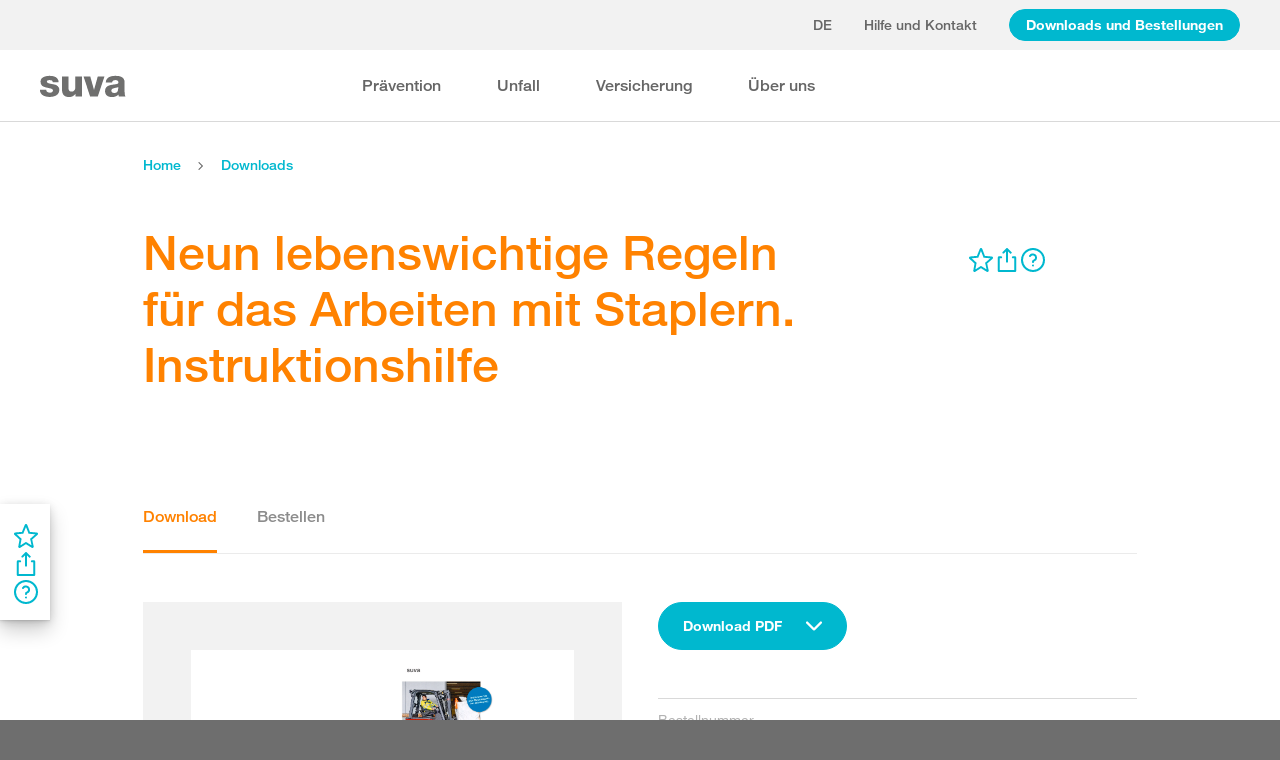

--- FILE ---
content_type: text/html; charset=utf-8
request_url: https://www.suva.ch/de-ch/download/lern-und-lehrmittel/neun-lebenswichtige-regeln-fuer-das-arbeiten-mit-staplern--instruktionshilfe/neun-lebenswichtige-regeln-fuer-das-arbeiten-mit-staplern--instruktionshilfe--88830.D
body_size: 78565
content:
<!DOCTYPE html><html lang="de"><head>
    <meta charset="utf-8">
    <title>Neun lebenswichtige Regeln für das Arbeiten mit Staplern. Instruktionshilfe</title>
    <meta name="viewport" content="width=device-width, initial-scale=1, minimum-scale=1">
    <meta name="application-name" content="suva.ch">
    <meta name="mobile-web-app-capable" content="yes">
    <meta name="apple-mobile-web-app-capable" content="yes">
    <meta name="apple-mobile-web-app-title" content="suva.ch">
    <meta name="msapplication-TileColor" content="#ffffff">
    <meta name="theme-color" content="#ffffff">
    <meta name="apple-mobile-web-app-status-bar-style" content="#ffffff">
    <link rel="manifest" href="/dist/suvach/browser/manifest.json?v=231024011324" id="manifest-placeholder">
    <meta name="msapplication-config" content="/browserconfig.xml?v=231024011324">
    <link rel="apple-touch-icon" sizes="57x57" href="/apple-touch-icon-57x57.png?v=231024011324">
    <link rel="apple-touch-icon" sizes="60x60" href="/apple-touch-icon-60x60.png?v=231024011324">
    <link rel="apple-touch-icon" sizes="72x72" href="/apple-touch-icon-72x72.png?v=231024011324">
    <link rel="apple-touch-icon" sizes="76x76" href="/apple-touch-icon-76x76.png?v=231024011324">
    <link rel="apple-touch-icon" sizes="114x114" href="/apple-touch-icon-114x114.png?v=231024011324">
    <link rel="apple-touch-icon" sizes="120x120" href="/apple-touch-icon-120x120.png?v=231024011324">
    <link rel="apple-touch-icon" sizes="144x144" href="/apple-touch-icon-144x144.png?v=231024011324">
    <link rel="apple-touch-icon" sizes="152x152" href="/apple-touch-icon-152x152.png?v=231024011324">
    <link rel="apple-touch-icon" sizes="180x180" href="/apple-touch-icon-180x180.png?v=231024011324">
    <link rel="icon" type="image/png" href="/dist/suvach/browser/assets/favicons/android-chrome-36x36.png?v=231024011324" sizes="36x36">
    <link rel="icon" type="image/png" href="/dist/suvach/browser/assets/favicons/android-chrome-48x48.png?v=231024011324" sizes="48x48">
    <link rel="icon" type="image/png" href="/dist/suvach/browser/assets/favicons/android-chrome-72x72.png?v=231024011324" sizes="72x72">
    <link rel="icon" type="image/png" href="/dist/suvach/browser/assets/favicons/android-chrome-96x96.png?v=231024011324" sizes="96x96">
    <link rel="icon" type="image/png" href="/dist/suvach/browser/assets/favicons/android-chrome-144x144.png?v=231024011324" sizes="144x144">
    <link rel="icon" type="image/png" href="/dist/suvach/browser/assets/favicons/android-chrome-192x192.png?v=231024011324" sizes="192x192">
    <link rel="icon" type="image/png" href="/dist/suvach/browser/assets/favicons/favicon-16x16.png?v=231024011324" sizes="16x16">
    <link rel="icon" type="image/png" href="/dist/suvach/browser/assets/favicons/favicon-32x32.png?v=231024011324" sizes="32x32">
    <link rel="icon" type="image/png" href="/dist/suvach/browser/assets/favicons/favicon-96x96.png?v=231024011324" sizes="96x96">
    <link rel="shortcut icon" type="image/x-icon" href="/favicon.ico?v=231024011324">
    <meta name="msapplication-TileImage" content="/mstile-150x150.png?v=231024011324">
    <meta name="msapplication-square70x70logo" content="/mstile-70x70.png?v=231024011324">
    <meta name="msapplication-square150x150logo" content="/mstile-150x150.png?v=231024011324">
    <meta name="msapplication-wide310x150logo" content="/mstile-310x150.png?v=231024011324">
    <meta name="msapplication-square310x310logo" content="/mstile-310x310.png?v=231024011324">
    <link href="/apple-touch-startup-image-320x460.png?v=231024011324" media="(device-width: 320px) and (device-height: 480px) and (-webkit-device-pixel-ratio: 1)" rel="apple-touch-startup-image">
    <link href="/apple-touch-startup-image-640x920.png?v=231024011324" media="(device-width: 320px) and (device-height: 480px) and (-webkit-device-pixel-ratio: 2)" rel="apple-touch-startup-image">
    <link href="/apple-touch-startup-image-640x1096.png?v=231024011324" media="(device-width: 320px) and (device-height: 568px) and (-webkit-device-pixel-ratio: 2)" rel="apple-touch-startup-image">
    <link href="/apple-touch-startup-image-748x1024.png?v=231024011324" media="(device-width: 768px) and (device-height: 1024px) and (-webkit-device-pixel-ratio: 1) and (orientation: landscape)" rel="apple-touch-startup-image">
    <link href="/apple-touch-startup-image-750x1024.png?v=231024011324" media="" rel="apple-touch-startup-image">
    <link href="/apple-touch-startup-image-750x1294.png?v=231024011324" media="(device-width: 375px) and (device-height: 667px) and (-webkit-device-pixel-ratio: 2)" rel="apple-touch-startup-image">
    <link href="/apple-touch-startup-image-768x1004.png?v=231024011324" media="(device-width: 768px) and (device-height: 1024px) and (-webkit-device-pixel-ratio: 1) and (orientation: portrait)" rel="apple-touch-startup-image">
    <link href="/apple-touch-startup-image-1182x2208.png?v=231024011324" media="(device-width: 414px) and (device-height: 736px) and (-webkit-device-pixel-ratio: 3) and (orientation: landscape)" rel="apple-touch-startup-image">
    <link href="/apple-touch-startup-image-1242x2148.png?v=231024011324" media="(device-width: 414px) and (device-height: 736px) and (-webkit-device-pixel-ratio: 3) and (orientation: portrait)" rel="apple-touch-startup-image">
    <link href="/apple-touch-startup-image-1496x2048.png?v=231024011324" media="(device-width: 768px) and (device-height: 1024px) and (-webkit-device-pixel-ratio: 2) and (orientation: landscape)" rel="apple-touch-startup-image">
    <link href="/apple-touch-startup-image-1536x2008.png?v=231024011324" media="(device-width: 768px) and (device-height: 1024px) and (-webkit-device-pixel-ratio: 2) and (orientation: portrait)" rel="apple-touch-startup-image">
  <link rel="stylesheet" href="/dist/suvach/browser/styles.f93f43a295bc6165.css"><meta name="suva-features" content="mm-audit-erstellen;smd-lerb;profilverwaltung-kanalwahl;falli-google;smd-google;sforms-kontaktangaben;osv-mitteilungen;sForms-show-guest-upgrade;smd-eiam-mitgliedschaft;fada-google;smd-non-br;smd-autocomplete;lwr-sprache-portugiesisch;kawa-elektronische-praemienverfuegung;falli-auf;show-arbeitsunfaehigkeit-dropdown;WEBAUTHN;sForms-show-feedback-section;dial-upload;osv-feedback;cmi-rechnungen"><style ng-app-id="my-app">.smartbanner[_ngcontent-my-app-c2623662265]{position:sticky;top:0;left:0;z-index:1001;overflow-x:hidden;width:100%;height:84px;background:#f3f3f3;font-family:Helvetica,sans,sans-serif}.smartbanner__exit[_ngcontent-my-app-c2623662265]{position:absolute;top:calc(50% - 6px);left:9px;display:block;margin:0;width:12px;height:12px;border:0;text-align:center}.smartbanner__exit[_ngcontent-my-app-c2623662265]:before, .smartbanner__exit[_ngcontent-my-app-c2623662265]:after{position:absolute;width:1px;height:12px;background:#716f6f;content:" "}.smartbanner__exit[_ngcontent-my-app-c2623662265]:before{transform:rotate(45deg)}.smartbanner__exit[_ngcontent-my-app-c2623662265]:after{transform:rotate(-45deg)}.smartbanner__icon[_ngcontent-my-app-c2623662265]{position:absolute;top:10px;left:30px;width:64px;height:64px;border-radius:15px;background-size:64px 64px}.smartbanner__info[_ngcontent-my-app-c2623662265]{position:absolute;top:10px;left:104px;display:flex;overflow-y:hidden;width:60%;height:64px;align-items:center;color:#000}.smartbanner__info__title[_ngcontent-my-app-c2623662265]{font-size:14px}.smartbanner__info__author[_ngcontent-my-app-c2623662265], .smartbanner__info__price[_ngcontent-my-app-c2623662265]{font-size:12px}.smartbanner__button[_ngcontent-my-app-c2623662265]{position:absolute!important;top:32px;right:10px;z-index:1;display:block;padding:0 10px;min-width:10%;border-radius:5px;background:#f3f3f3;color:#1474fc;font-size:18px;text-align:center;text-decoration:none}.smartbanner__button__label[_ngcontent-my-app-c2623662265]{text-align:center}.smartbanner.smartbanner--android[_ngcontent-my-app-c2623662265]{background:#3d3d3d url([data-uri])}.smartbanner.smartbanner--android[_ngcontent-my-app-c2623662265]   .smartbanner__exit[_ngcontent-my-app-c2623662265]{left:6px;margin-right:7px;width:17px;height:17px;border-radius:14px;background:#1c1e21;box-shadow:0 1px 2px #000c inset,0 1px 1px #ffffff4d;color:#b1b1b3;font-family:ArialRoundedMTBold,Arial,sans-serif;font-size:20px;line-height:17px;text-shadow:0 1px 1px #000}.smartbanner.smartbanner--android[_ngcontent-my-app-c2623662265]   .smartbanner__exit[_ngcontent-my-app-c2623662265]:before, .smartbanner.smartbanner--android[_ngcontent-my-app-c2623662265]   .smartbanner__exit[_ngcontent-my-app-c2623662265]:after{top:3px;left:8px;width:2px;height:11px;background:#b1b1b3}.smartbanner.smartbanner--android[_ngcontent-my-app-c2623662265]   .smartbanner__exit[_ngcontent-my-app-c2623662265]:active, .smartbanner.smartbanner--android[_ngcontent-my-app-c2623662265]   .smartbanner__exit[_ngcontent-my-app-c2623662265]:hover{color:#eee}.smartbanner.smartbanner--android[_ngcontent-my-app-c2623662265]   .smartbanner__icon[_ngcontent-my-app-c2623662265]{background-color:transparent;box-shadow:none}.smartbanner.smartbanner--android[_ngcontent-my-app-c2623662265]   .smartbanner__info[_ngcontent-my-app-c2623662265]{color:#ccc;text-shadow:0 1px 2px #000}.smartbanner.smartbanner--android[_ngcontent-my-app-c2623662265]   .smartbanner__info__title[_ngcontent-my-app-c2623662265]{color:#fff;font-weight:700}.smartbanner.smartbanner--android[_ngcontent-my-app-c2623662265]   .smartbanner__button[_ngcontent-my-app-c2623662265]{top:30px;right:20px;padding:0;min-width:12%;border-radius:0;background:none;box-shadow:0 0 0 1px #333,0 0 0 2px #dddcdc;color:#d1d1d1;font-size:14px;font-weight:700}.smartbanner.smartbanner--android[_ngcontent-my-app-c2623662265]   .smartbanner__button[_ngcontent-my-app-c2623662265]:active, .smartbanner.smartbanner--android[_ngcontent-my-app-c2623662265]   .smartbanner__button[_ngcontent-my-app-c2623662265]:hover{background:none}.smartbanner.smartbanner--android[_ngcontent-my-app-c2623662265]   .smartbanner__button__label[_ngcontent-my-app-c2623662265]{display:block;padding:0 10px;background:#42b6c9;background:linear-gradient(to bottom,#42b6c9,#39a9bb);box-shadow:none;line-height:24px;text-align:center;text-shadow:none;text-transform:none}.smartbanner.smartbanner--android[_ngcontent-my-app-c2623662265]   .smartbanner__button__label[_ngcontent-my-app-c2623662265]:active, .smartbanner.smartbanner--android[_ngcontent-my-app-c2623662265]   .smartbanner__button__label[_ngcontent-my-app-c2623662265]:hover{background:#2ac7e1}</style><style ng-app-id="my-app">[_nghost-my-app-c2715540712]{height:100%;width:100%}</style><style ng-app-id="my-app">@keyframes _ngcontent-my-app-c764926715_SlideUp{0%{bottom:-74px}to{bottom:80px}}.sux-wrapper[_ngcontent-my-app-c764926715]{position:fixed;left:0;width:100%;display:flex;flex-direction:column;align-items:center;z-index:1050;bottom:80px;animation:.25s ease-in 0s 1 _ngcontent-my-app-c764926715_SlideUp}.sux-wrapper[_ngcontent-my-app-c764926715]   .sux-shadow[_ngcontent-my-app-c764926715]{box-shadow:0 10px 100px #0006,0 3px 30px #00000042,0 2px 12px #0003,0 1px 4px #00000012}.sux-toast-space[_ngcontent-my-app-c764926715]:not(:last-child){margin-bottom:32px!important}@media (max-width: 599px){.sux-wrapper[_ngcontent-my-app-c764926715]{bottom:48px}@keyframes SlideUp{0%{bottom:-58px}to{bottom:48px}}}</style><style ng-app-id="my-app">.sch-loader-container[_ngcontent-my-app-c1775635982]{display:flex;justify-content:center;align-items:center;position:fixed;width:80px;height:80px;top:calc(50% - 40px);left:calc(50% - 40px);z-index:1503;opacity:.8;border-radius:10px;background-color:#fff;box-shadow:0 10px 20px #0003,0 2px 10px #00000021,0 2px 3px #00000012,0 1px 1px #0000000d}</style><style ng-app-id="my-app">.block-ui-wrapper{display:none;position:fixed;height:100%;width:100%;top:0;left:0;background:rgba(0,0,0,.7);z-index:30000;cursor:wait}.block-ui-wrapper.block-ui-wrapper--element{position:absolute}.block-ui-wrapper.active{display:block}.block-ui-wrapper.block-ui-main{position:fixed}.block-ui-spinner,.block-ui-template{position:absolute;top:40%;margin:0 auto;left:0;right:0;transform:translateY(-50%)}.block-ui-spinner>.message{font-size:1.3em;text-align:center;color:#fff}.block-ui__element{position:relative}.loader,.loader:after{border-radius:50%;width:10em;height:10em}.loader{margin:7px auto;font-size:5px;position:relative;text-indent:-9999em;border-top:1.1em solid rgba(255,255,255,.2);border-right:1.1em solid rgba(255,255,255,.2);border-bottom:1.1em solid rgba(255,255,255,.2);border-left:1.1em solid #ffffff;transform:translateZ(0);animation:load8 1.1s infinite linear}@keyframes load8{0%{transform:rotate(0)}to{transform:rotate(360deg)}}
</style><style ng-app-id="my-app">[_nghost-my-app-c378826967]{display:inline-block}.sux-loader-ring[_ngcontent-my-app-c378826967]{margin-left:auto;margin-right:auto}.sux-loader-ring[_ngcontent-my-app-c378826967]   div[_ngcontent-my-app-c378826967]{box-sizing:border-box;display:block;position:absolute;border:3px solid currentColor;border-radius:50%;animation:_ngcontent-my-app-c378826967_sux-loader-ring 1.2s cubic-bezier(.5,0,.5,.5) infinite;border-color:#ff8200 #ffe0bf #ffe0bf #ffe0bf}@keyframes _ngcontent-my-app-c378826967_sux-loader-ring{0%{transform:rotate(0)}to{transform:rotate(360deg)}}.sux-text-container[_ngcontent-my-app-c378826967]{display:flex;flex-direction:column;text-align:center;word-break:break-word}</style><style ng-app-id="my-app">[_nghost-my-app-c148876355]{display:block;min-height:100vh;width:100%;background-color:#fff}</style><meta name="itemId" content="e24ca9a0-8777-6378-d0f7-10ca0b7356bc"><link rel="canonical" href="https://www.suva.ch/de-ch/download/lern-und-lehrmittel/neun-lebenswichtige-regeln-fuer-das-arbeiten-mit-staplern--instruktionshilfe/neun-lebenswichtige-regeln-fuer-das-arbeiten-mit-staplern--instruktionshilfe--88830.D"><meta name="description" content=""><link rel="alternate" hreflang="de-CH" href="/de-ch/download/lern-und-lehrmittel/neun-lebenswichtige-regeln-fuer-das-arbeiten-mit-staplern--instruktionshilfe/neun-lebenswichtige-regeln-fuer-das-arbeiten-mit-staplern--instruktionshilfe--88830.D"><link rel="alternate" hreflang="it-CH" href="/it-ch/download/supporti-didattici/nove-regole-vitali-per-l-utilizzo-di-carrelli-elevatori--vademecum/nove-regole-vitali-per-l-utilizzo-di-carrelli-elevatori--vademecum--88830.I"><link rel="alternate" hreflang="fr-CH" href="/fr-ch/download/supports-de-formation/support-pedagogique--neuf-regles-vitales-pour-le-travail-avec-les-chariots-elevateurs/support-pedagogique--neuf-regles-vitales-pour-le-travail-avec-les-chariots-elevateurs--88830.F"><meta name="keywords" content=""><meta property="og:image" content="/-/media/images/social/suva-logo.jpg?h=637&amp;iar=0&amp;w=637&amp;rev=86cd3b7e9f0346af93b47d9679263fda&amp;hash=0DAD0729D1FE074DD5AAB1615F2B2913&amp;t=ogImage"><meta property="og:title" content="Instruktionshilfe: Lebenswichtige Regeln für Stapler"><meta property="og:description" content="Schützen Sie Ihre Mitarbeitenden vor Unfällen mit Staplern, indem Sie die lebenswichtigen Regeln konsequent durchsetzen. Nutzen Sie unsere Instruktionshilfe für eine wirksame Schulung."><meta property="og:type" content="website"><style ng-app-id="my-app">[_nghost-my-app-c516427983]{display:flex;flex-direction:column;background-color:#fff;min-height:100vh;width:100vw;position:relative}[_nghost-my-app-c516427983]   aside[_ngcontent-my-app-c516427983]{z-index:1}[_nghost-my-app-c516427983]   main[_ngcontent-my-app-c516427983]{flex-grow:1;display:grid;grid-template-columns:100vw}[_nghost-my-app-c516427983]   footer[_ngcontent-my-app-c516427983]{background-color:#9ca4ab}</style><style ng-app-id="my-app">[_nghost-my-app-c395013929]{display:grid;grid-template-columns:100vw}</style><style ng-app-id="my-app">.sch-lang-switch[_ngcontent-my-app-c2378176530]{position:absolute;left:-24px;top:-10px;z-index:1;overflow:hidden;background-color:#fff;box-shadow:0 10px 20px #0003,0 2px 10px #00000021,0 2px 3px #00000012,0 1px 1px #0000000d;animation-name:_ngcontent-my-app-c2378176530_open;animation-duration:.4s;animation-timing-function:ease;animation-fill-mode:both}.sch-lang-switch[_ngcontent-my-app-c2378176530] > a[_ngcontent-my-app-c2378176530]{display:block;padding:10px 24px;margin:0;text-align:center}.sch-lang-switch[_ngcontent-my-app-c2378176530] > a.sch-active[_ngcontent-my-app-c2378176530]{color:#ff8200}.sch-lang-switch[_ngcontent-my-app-c2378176530] > a[_ngcontent-my-app-c2378176530]:hover{color:#ff8200;background-color:#ffe0bf}@keyframes _ngcontent-my-app-c2378176530_open{0%{max-height:40px;opacity:.5;overflow:hidden}99%{max-height:160px;opacity:1;overflow:hidden}to{overflow:visible}}.sch-lang-switch-outer[_ngcontent-my-app-c2378176530]{text-transform:uppercase}.btn[_ngcontent-my-app-c2378176530]{padding-left:16px!important;padding-right:16px!important}</style><style ng-app-id="my-app">@media (max-width: 1279px){sch-navigation-flyout[_ngcontent-my-app-c3409623332]{display:none}}sch-mobile-navigation-flyout[_ngcontent-my-app-c3409623332]{justify-content:flex-start}@media (min-width: 1280px){sch-mobile-navigation-flyout[_ngcontent-my-app-c3409623332]{display:none}}.nav-item[_ngcontent-my-app-c3409623332]{font-family:HelveticaNeueLTW04-65Medium;position:relative;white-space:nowrap;transition:border-color .2s ease,color .2s ease}.sch-cart-count[_ngcontent-my-app-c3409623332]{position:absolute;top:16px;font-size:11px;right:-10px;background-color:#c33;padding:0 6px;height:18px;color:#fff;border-radius:50%}a.sch-cart[_ngcontent-my-app-c3409623332]:focus-visible:after{inset:-5px -14px -5px -5px!important}.sch-navi-burger[_ngcontent-my-app-c3409623332]{margin-left:24px!important}.sch-navi-burger[_ngcontent-my-app-c3409623332]   sux-icon[_ngcontent-my-app-c3409623332]{display:inline-flex}.sch-navi-burger[_ngcontent-my-app-c3409623332]   sux-icon[_ngcontent-my-app-c3409623332]:first-child{position:absolute;transform:scaleY(1);transition:transform .2s ease .1s}.sch-navi-burger[_ngcontent-my-app-c3409623332]   sux-icon[_ngcontent-my-app-c3409623332]:last-child{transform:scaleY(0);transition:transform .1s ease}.sch-navi-burger.sch-show-close[_ngcontent-my-app-c3409623332]   sux-icon[_ngcontent-my-app-c3409623332]:first-child{transform:scaleY(0);transition:transform .1s ease}.sch-navi-burger.sch-show-close[_ngcontent-my-app-c3409623332]   sux-icon[_ngcontent-my-app-c3409623332]:last-child{transform:scaleY(1);transition:transform .2s ease .1s}.sch-demoportal-banner[_ngcontent-my-app-c3409623332]{position:fixed;left:0;top:0;width:200px;height:200px;overflow:hidden;pointer-events:none}.sch-demoportal-banner[_ngcontent-my-app-c3409623332] > span[_ngcontent-my-app-c3409623332]{position:absolute;top:55px;left:-55px;width:260px;background-color:#ff8200;color:#fff;text-align:center;padding:8px 0;transform:rotate(-45deg);font-weight:700;pointer-events:none}</style><style ng-app-id="my-app">[_nghost-my-app-c2755260862]{height:100%;display:flex;flex-direction:column}sch-anchor-navigation[_ngcontent-my-app-c2755260862]{flex-grow:1}.sch-content-placeholder[_ngcontent-my-app-c2755260862]{flex-grow:1;display:flex;flex-direction:column}.sch-content-placeholder[_ngcontent-my-app-c2755260862] > *[_ngcontent-my-app-c2755260862]:last-child{flex-grow:1}.sch-intro[_ngcontent-my-app-c2755260862]{background:#666666;padding-left:0;padding-right:0}</style><style ng-app-id="my-app">[_nghost-my-app-c864654998]{display:flex;flex-direction:column;position:relative}[_nghost-my-app-c864654998]   .sch-anchor-navi-content-height-wrapper[_ngcontent-my-app-c864654998]{position:absolute;inset:0;pointer-events:none}@media (max-width: 1279px){[_nghost-my-app-c864654998]   .sch-anchor-navi-content-height-wrapper[_ngcontent-my-app-c864654998]{display:none}}[_nghost-my-app-c864654998]   .sch-anchor-nav-list-content[_ngcontent-my-app-c864654998]{pointer-events:all}[_nghost-my-app-c864654998]   .sch-anchor-nav[_ngcontent-my-app-c864654998]{text-align:right;position:sticky;top:70px;display:block;width:100%}[_nghost-my-app-c864654998]   .sch-anchor-nav-mobile[_ngcontent-my-app-c864654998], [_nghost-my-app-c864654998]   .sch-toggle[_ngcontent-my-app-c864654998]{z-index:1500}[_nghost-my-app-c864654998]   .sch-service-icons-host[_ngcontent-my-app-c864654998]{position:sticky;top:70px;float:right;z-index:5;pointer-events:all}.sch-anchor-nav[_ngcontent-my-app-c864654998]{z-index:1}.sch-anchor-nav[_ngcontent-my-app-c864654998]   .row[_ngcontent-my-app-c864654998] > .col-md-3[_ngcontent-my-app-c864654998]{margin-top:92px}@media (max-height: 720px){.sch-anchor-nav[_ngcontent-my-app-c864654998]   .row[_ngcontent-my-app-c864654998] > .col-md-3[_ngcontent-my-app-c864654998]{margin-top:92px}}@media (max-height: 512px){.sch-anchor-nav[_ngcontent-my-app-c864654998]   .row[_ngcontent-my-app-c864654998] > .col-md-3[_ngcontent-my-app-c864654998]{margin-top:72px}}@media (max-height: 320px){.sch-anchor-nav[_ngcontent-my-app-c864654998]   .row[_ngcontent-my-app-c864654998] > .col-md-3[_ngcontent-my-app-c864654998]{margin-top:52px}}@media (max-width: 1279px){.sch-anchor-nav[_ngcontent-my-app-c864654998]{display:none}}.sch-anchor-nav-title[_ngcontent-my-app-c864654998]{font-size:16px;margin-bottom:24px}ul[_ngcontent-my-app-c864654998]{list-style-type:none;margin:0}ul[_ngcontent-my-app-c864654998]   li[_ngcontent-my-app-c864654998]{list-style-type:none;line-height:22px;margin-bottom:10px}ul[_ngcontent-my-app-c864654998]   a[_ngcontent-my-app-c864654998]{font-family:HelveticaNeueLTW04-55Roman;font-size:14px;color:#666}ul[_ngcontent-my-app-c864654998]   a[_ngcontent-my-app-c864654998]:hover{color:#ff8200!important;border-bottom:unset}ul[_ngcontent-my-app-c864654998]   a.sch-active[_ngcontent-my-app-c864654998]{font-family:HelveticaNeueLTW04-75Bold;color:#ff8200}@media (max-width: 1279px){  body.sch-anchor-navigation-visible{padding-bottom:56px}}.sch-anchor-nav-mobile[_ngcontent-my-app-c864654998]{position:fixed;bottom:0;width:100%;max-height:56px;padding:6px 28px 6px 32px;color:#fff;background-color:#666;transition:all .5s ease}.sch-anchor-nav-mobile.sch-open[_ngcontent-my-app-c864654998]   div[_ngcontent-my-app-c864654998] > ul[_ngcontent-my-app-c864654998]{overflow-y:auto;opacity:1}.sch-anchor-nav-mobile[_ngcontent-my-app-c864654998]   .sch-anchor-nav-mobile-header[_ngcontent-my-app-c864654998]{display:flex;justify-content:space-between;padding-top:8px}.sch-anchor-nav-mobile[_ngcontent-my-app-c864654998]   .sch-anchor-nav-mobile-header-title[_ngcontent-my-app-c864654998]{flex:1 1 auto;white-space:nowrap;overflow:hidden;text-overflow:ellipsis}.sch-anchor-nav-mobile[_ngcontent-my-app-c864654998]   div[_ngcontent-my-app-c864654998] > ul[_ngcontent-my-app-c864654998]{list-style-type:none;margin:0;padding:0 0 20px;opacity:0;transition:opacity .5s ease}.sch-anchor-nav-mobile[_ngcontent-my-app-c864654998]   div[_ngcontent-my-app-c864654998] > ul[_ngcontent-my-app-c864654998]   li[_ngcontent-my-app-c864654998]{list-style-type:none!important;line-height:20px;margin-bottom:4px;margin-left:0;transition:margin .2s ease}.sch-anchor-nav-mobile[_ngcontent-my-app-c864654998]   div[_ngcontent-my-app-c864654998] > ul[_ngcontent-my-app-c864654998]   li[_ngcontent-my-app-c864654998]:before{display:none}.sch-anchor-nav-mobile[_ngcontent-my-app-c864654998]   div[_ngcontent-my-app-c864654998] > ul[_ngcontent-my-app-c864654998]   li.sch-active[_ngcontent-my-app-c864654998]{margin-left:12px}.sch-anchor-nav-mobile[_ngcontent-my-app-c864654998]   div[_ngcontent-my-app-c864654998] > ul[_ngcontent-my-app-c864654998]   li.sch-active[_ngcontent-my-app-c864654998]   a[_ngcontent-my-app-c864654998]{color:#fff}.sch-anchor-nav-mobile[_ngcontent-my-app-c864654998]   div[_ngcontent-my-app-c864654998] > ul[_ngcontent-my-app-c864654998]   a[_ngcontent-my-app-c864654998]{font-family:HelveticaNeueLTW04-55Roman;font-size:14px;color:#d9d9d9}.sch-anchor-nav-mobile[_ngcontent-my-app-c864654998]   div[_ngcontent-my-app-c864654998] > ul[_ngcontent-my-app-c864654998]   a[_ngcontent-my-app-c864654998]:hover{border-bottom:unset}.sch-anchor-nav-mobile[_ngcontent-my-app-c864654998]   .sch-anchor-nav-list[_ngcontent-my-app-c864654998]{margin-top:-16px}@media (min-width: 1280px){.sch-anchor-nav-mobile[_ngcontent-my-app-c864654998]{display:none}}.sch-anchor-nav-mobile-actions[_ngcontent-my-app-c864654998]{flex:0 0 auto;display:flex;justify-content:space-between;margin-right:-80px;transition:margin .3s ease}.sch-anchor-nav-mobile-actions.sch-back-to-top-visible[_ngcontent-my-app-c864654998]{margin-right:-2px}.sch-anchor-nav-mobile-actions.sch-back-to-top-visible[_ngcontent-my-app-c864654998]   .sch-toggle[_ngcontent-my-app-c864654998]{margin-right:16px}.sch-toggle[_ngcontent-my-app-c864654998], .sch-back-to-top[_ngcontent-my-app-c864654998]{cursor:pointer;right:32px}.sch-toggle[_ngcontent-my-app-c864654998]{height:24px;color:#fff;margin-right:28px;margin-left:28px;transition:transform .3s ease,margin-right .3s ease}.sch-toggle.sch-open[_ngcontent-my-app-c864654998]{transform:rotate(180deg)}@media (min-width: 1280px){.sch-toggle[_ngcontent-my-app-c864654998]{display:none}}.sch-back-to-top[_ngcontent-my-app-c864654998]{height:56px;border-left:solid 2px #ffffff;padding-left:26px;transform:translateY(-14px)}.sch-back-to-top[_ngcontent-my-app-c864654998]   sux-icon[_ngcontent-my-app-c864654998]{transform:translateY(14px)}</style><style ng-app-id="my-app">[_nghost-my-app-c4098088713]{min-height:28px}</style><style ng-app-id="my-app">[_nghost-my-app-c3375252435]{display:inline-flex}[_nghost-my-app-c3375252435]     svg{stroke:currentColor;fill:currentColor;vertical-align:unset;stroke-width:0}[_nghost-my-app-c3375252435]     svg *{vector-effect:non-scaling-stroke}</style><style ng-app-id="my-app">[_nghost-my-app-c3744194091]{background-color:#666;display:block}.row[_ngcontent-my-app-c3744194091] > div[_ngcontent-my-app-c3744194091]{min-height:88px;display:flex;align-items:center;justify-content:space-between}@media (max-width: 1279px){.row[_ngcontent-my-app-c3744194091] > div[_ngcontent-my-app-c3744194091]{flex-direction:column-reverse;justify-content:center;overflow-wrap:anywhere;text-align:center}.row[_ngcontent-my-app-c3744194091] > div[_ngcontent-my-app-c3744194091]   .sch-meta-links[_ngcontent-my-app-c3744194091]{margin-bottom:24px}.row[_ngcontent-my-app-c3744194091] > div[_ngcontent-my-app-c3744194091]   .sch-social-links[_ngcontent-my-app-c3744194091]{margin-top:24px;margin-bottom:20px}}.row[_ngcontent-my-app-c3744194091] > div[_ngcontent-my-app-c3744194091] > nav[_ngcontent-my-app-c3744194091] > *[_ngcontent-my-app-c3744194091]{font-family:HelveticaNeueLTW04-45Light;font-size:12px;color:#b3b3b3;white-space:nowrap;display:inline-block}.row[_ngcontent-my-app-c3744194091] > div[_ngcontent-my-app-c3744194091] > nav[_ngcontent-my-app-c3744194091] > a[_ngcontent-my-app-c3744194091]{vertical-align:middle}.row[_ngcontent-my-app-c3744194091] > div[_ngcontent-my-app-c3744194091] > nav[_ngcontent-my-app-c3744194091] > a[_ngcontent-my-app-c3744194091]:hover, .row[_ngcontent-my-app-c3744194091] > div[_ngcontent-my-app-c3744194091] > nav[_ngcontent-my-app-c3744194091] > a[_ngcontent-my-app-c3744194091]:focus-visible{color:#fff}.row[_ngcontent-my-app-c3744194091] > div[_ngcontent-my-app-c3744194091]   .sch-meta-links[_ngcontent-my-app-c3744194091] > *[_ngcontent-my-app-c3744194091]{line-height:32px}.row[_ngcontent-my-app-c3744194091] > div[_ngcontent-my-app-c3744194091]   .sch-meta-links[_ngcontent-my-app-c3744194091] > *[_ngcontent-my-app-c3744194091]:not(:last-child){margin-right:24px}.row[_ngcontent-my-app-c3744194091] > div[_ngcontent-my-app-c3744194091]   .sch-social-links[_ngcontent-my-app-c3744194091] > *[_ngcontent-my-app-c3744194091]:not(:last-child){margin-right:20px}.row[_ngcontent-my-app-c3744194091] > div[_ngcontent-my-app-c3744194091]   #sch-co-browsing[_ngcontent-my-app-c3744194091]{cursor:pointer}@media (max-width: 1279px){.row[_ngcontent-my-app-c3744194091] > div[_ngcontent-my-app-c3744194091]   #sch-co-browsing[_ngcontent-my-app-c3744194091]{display:none}}</style><style ng-app-id="my-app">[_nghost-my-app-c3804234254]{background-color:#fff;display:block;border-bottom:1px solid #d9d9d9}[_nghost-my-app-c3804234254]   .row[_ngcontent-my-app-c3804234254] > div[_ngcontent-my-app-c3804234254]{display:flex;align-items:center;justify-content:space-between;min-height:70px;font-size:14px;font-family:HelveticaNeueLTW04-65Medium}[_nghost-my-app-c3804234254]   .row[_ngcontent-my-app-c3804234254] > div[_ngcontent-my-app-c3804234254]   nav[_ngcontent-my-app-c3804234254] > *[_ngcontent-my-app-c3804234254]:not(:last-child){margin-right:40px}@media (max-width: 1279px){[_nghost-my-app-c3804234254]   .row[_ngcontent-my-app-c3804234254] > div[_ngcontent-my-app-c3804234254]{padding-top:24px;padding-bottom:24px;display:block}[_nghost-my-app-c3804234254]   .row[_ngcontent-my-app-c3804234254] > div[_ngcontent-my-app-c3804234254]   nav[_ngcontent-my-app-c3804234254] > *[_ngcontent-my-app-c3804234254]{display:block;padding-top:16px}}</style><style ng-app-id="my-app">[_nghost-my-app-c3926208481]{display:block;background-color:#fff}[_nghost-my-app-c3926208481]   .row[_ngcontent-my-app-c3926208481] > div[_ngcontent-my-app-c3926208481]{display:flex;align-items:stretch;justify-content:space-between;padding-top:48px;padding-bottom:48px}[_nghost-my-app-c3926208481]   .row[_ngcontent-my-app-c3926208481] > div[_ngcontent-my-app-c3926208481]   h4[_ngcontent-my-app-c3926208481]{color:#666}@media (max-width: 1279px){[_nghost-my-app-c3926208481]   .row[_ngcontent-my-app-c3926208481] > div[_ngcontent-my-app-c3926208481]{display:block;padding-top:0;padding-bottom:0}[_nghost-my-app-c3926208481]   .row[_ngcontent-my-app-c3926208481] > div[_ngcontent-my-app-c3926208481] > *[_ngcontent-my-app-c3926208481]{padding-top:32px;padding-bottom:32px}}[_nghost-my-app-c3926208481]   .row[_ngcontent-my-app-c3926208481] > div[_ngcontent-my-app-c3926208481]   .sch-contact-phone[_ngcontent-my-app-c3926208481]   sux-icon[_ngcontent-my-app-c3926208481]{padding-right:12px}[_nghost-my-app-c3926208481]   .row[_ngcontent-my-app-c3926208481] > div[_ngcontent-my-app-c3926208481] > .sch-separator[_ngcontent-my-app-c3926208481]{border-right:1px solid #d9d9d9;width:1px;padding:0}@media (max-width: 1279px){[_nghost-my-app-c3926208481]   .row[_ngcontent-my-app-c3926208481] > div[_ngcontent-my-app-c3926208481] > .sch-separator[_ngcontent-my-app-c3926208481]{border-right:0;border-bottom:1px solid #d9d9d9;height:1px;width:100%}}[_nghost-my-app-c3926208481]   .row[_ngcontent-my-app-c3926208481] > div[_ngcontent-my-app-c3926208481] > *[_ngcontent-my-app-c3926208481]{font-size:14px;font-family:HelveticaNeueLTW04-55Roman;display:flex;flex-direction:column}[_nghost-my-app-c3926208481]   .row[_ngcontent-my-app-c3926208481] > div[_ngcontent-my-app-c3926208481] > *[_ngcontent-my-app-c3926208481] > p[_ngcontent-my-app-c3926208481]{flex-grow:1}@media (min-width: 1280px){[_nghost-my-app-c3926208481]   .row[_ngcontent-my-app-c3926208481] > div[_ngcontent-my-app-c3926208481] > *[_ngcontent-my-app-c3926208481]{max-width:30%}}</style><style ng-app-id="my-app">[_nghost-my-app-c1510332155]{display:block;background-color:#fff}@media (max-width: 599px){[_nghost-my-app-c1510332155]{display:none}}.breadcrumb-section[_ngcontent-my-app-c1510332155]{overflow:hidden}.sch-breadcrumbs-invisible-container[_ngcontent-my-app-c1510332155]{position:absolute;left:0;top:0;visibility:hidden!important}.sch-breadcrumbs-container[_ngcontent-my-app-c1510332155]{margin-top:32px;display:flex;align-items:center;white-space:nowrap;overflow:hidden;font-size:14px;margin-bottom:0}.sch-breadcrumbs-container[_ngcontent-my-app-c1510332155]   .sch-text-title[_ngcontent-my-app-c1510332155]{font-family:HelveticaNeueLTW04-65Medium}.sch-breadcrumbs-container[_ngcontent-my-app-c1510332155]   .sch-breadcrumb-chevron[_ngcontent-my-app-c1510332155]{margin-left:16px;margin-right:16px;flex-shrink:0}.sch-breadcrumbs-container[_ngcontent-my-app-c1510332155] > li.sch-breadcrumb-link[_ngcontent-my-app-c1510332155]:last-of-type{text-overflow:ellipsis;overflow:hidden;font-family:HelveticaNeueLTW04-75Bold}.sch-breadcrumbs-container.sch-breadcrumbs-invisible-container[_ngcontent-my-app-c1510332155] > li.sch-breadcrumb-link[_ngcontent-my-app-c1510332155]:last-of-type{text-overflow:unset;overflow:auto}</style><style ng-app-id="my-app">.sch-page-intro[_ngcontent-my-app-c3152513325]{margin-top:48px;padding-bottom:80px}@media (max-width: 767px){.sch-page-intro[_ngcontent-my-app-c3152513325]{padding-bottom:80px}}.sch-page-intro[_ngcontent-my-app-c3152513325]     .sch-page-intro-lead{margin-bottom:unset}.sch-page-intro[_ngcontent-my-app-c3152513325]   sch-button[_ngcontent-my-app-c3152513325]{margin-bottom:8px}sc-placeholder[name=SuvaWebsite-Intro-CTA][_ngcontent-my-app-c3152513325]     p:last-child{margin-bottom:0}@media (min-width: 1280px){.sch-service-icons-align-right[_ngcontent-my-app-c3152513325]{display:flex;justify-content:flex-end}}sc-placeholder[name=SuvaWebsite-Intro-PageUpdates][_ngcontent-my-app-c3152513325]{display:block;margin-top:40px}@media (max-width: 1279px){sc-placeholder[name=SuvaWebsite-Intro-PageUpdates][_ngcontent-my-app-c3152513325]{margin-top:24px}}@media (max-width: 767px){.sch-page-intro-action-meta[_ngcontent-my-app-c3152513325]:not(:empty){margin-top:32px}}@media (max-width: 1279px){.sch-page-intro-action-meta[_ngcontent-my-app-c3152513325]:not(:empty){margin-top:40px}}@media (min-width: 1280px){.sch-page-intro-action-meta[_ngcontent-my-app-c3152513325]:not(:empty){margin-top:20px}}</style><style ng-app-id="my-app">sc-placeholder[_ngcontent-my-app-c3152513325]:empty + sc-placeholder[_ngcontent-my-app-c3152513325] > [_ngcontent-my-app-c3152513325]:first-child{margin-top:0}sc-placeholder[_ngcontent-my-app-c3152513325]:not(:empty) + sc-placeholder[_ngcontent-my-app-c3152513325] > [_ngcontent-my-app-c3152513325]:first-child{margin-top:20px}</style><style ng-app-id="my-app">[_nghost-my-app-c1126175914]{display:block;position:relative}[_nghost-my-app-c1126175914] > .sch-inline-panel[_ngcontent-my-app-c1126175914]{gap:16px}[_nghost-my-app-c1126175914]   .sch-header-panel[_ngcontent-my-app-c1126175914]{display:flex;flex-direction:row}[_nghost-my-app-c1126175914]   .sch-sidebar-panel[_ngcontent-my-app-c1126175914]{display:flex;flex-direction:column;z-index:1;background-color:#fff;margin-right:var(--sch-scrollbar-width);box-shadow:0 10px 20px #0003,0 2px 10px #00000021,0 2px 3px #00000012,0 1px 1px #0000000d;padding:16px 12px;gap:16px}h5[_ngcontent-my-app-c1126175914]{color:#666;margin-bottom:10px}.sch-desktop-share-panel[_ngcontent-my-app-c1126175914]{background-color:#fff;position:absolute;animation:tooltipOpen .4s ease;box-shadow:0 10px 20px #0003,0 2px 10px #00000021,0 2px 3px #00000012,0 1px 1px #0000000d;z-index:1502;overflow:auto;max-height:calc(100vh - 222px);min-width:max-content}.sch-desktop-share-panel[_ngcontent-my-app-c1126175914]:not(.sch-sidebar-placement){margin-top:12px}.sch-desktop-share-panel.sch-sidebar-placement[_ngcontent-my-app-c1126175914]{right:65px;top:0}@media (min-width: 1280px){.sch-desktop-share-panel[_ngcontent-my-app-c1126175914]{right:0}}.sch-desktop-share-panel.sch-share-panel-left.sch-icon-position-first[_ngcontent-my-app-c1126175914]{right:0}.sch-desktop-share-panel.sch-share-panel-left.sch-icon-position-second[_ngcontent-my-app-c1126175914]{right:38px}.sch-desktop-share-panel.sch-share-panel-left.sch-icon-position-third[_ngcontent-my-app-c1126175914]{right:76px}.sch-desktop-share-panel.sch-share-panel-left.sch-icon-position-fourth[_ngcontent-my-app-c1126175914]{right:114px}</style><style ng-app-id="my-app">@media print{.container[_ngcontent-my-app-c3775295489]{width:100%!important;max-width:unset!important;min-width:unset!important;padding-left:0!important;padding-right:0!important;margin-left:0!important;margin-right:0!important}.sux-section-content[_ngcontent-my-app-c3775295489]{padding-top:0!important;padding-bottom:10px!important}.sux-section-grey[_ngcontent-my-app-c3775295489], .sux-section-grey-noseparator[_ngcontent-my-app-c3775295489], .sux-section-content[_ngcontent-my-app-c3775295489], sux-section-grey[_ngcontent-my-app-c3775295489], sux-section-grey-noseparator[_ngcontent-my-app-c3775295489], sux-section-content[_ngcontent-my-app-c3775295489]{background-color:#fff}}</style><style ng-app-id="my-app">[_nghost-my-app-c776809423]    ~sch-image, [_nghost-my-app-c776809423]    ~sch-contact-single, [_nghost-my-app-c776809423]    ~*>sch-accordion>sux-accordion{margin-top:16px}[_nghost-my-app-c776809423]    ~sch-contact-single{margin-bottom:40px}</style><style ng-app-id="my-app">[_nghost-my-app-c3681181131]{margin-top:40px}@media (max-width: 768px){[_nghost-my-app-c3681181131]{margin-top:24px}}.sch-page-update-componenttitle[_ngcontent-my-app-c3681181131]{margin-bottom:10px;color:#666}.sch-page-update-list[_ngcontent-my-app-c3681181131]:last-child{border-bottom:solid 1px #d9d9d9}.sch-page-update-list[_ngcontent-my-app-c3681181131]:last-child   .sch-page-update[_ngcontent-my-app-c3681181131]{padding:10px 0;font-size:.875rem}.sch-page-update-container[_ngcontent-my-app-c3681181131]{cursor:pointer;border-top:solid 1px #d9d9d9;display:flex}.sch-page-update-button[_ngcontent-my-app-c3681181131]{align-self:center}.sch-info[_ngcontent-my-app-c3681181131]{color:#00b8cf}.sch-info[_ngcontent-my-app-c3681181131]:hover{color:#007180}</style><style ng-app-id="my-app">[_nghost-my-app-c789226368]   h3[_ngcontent-my-app-c789226368]{margin-bottom:38px}[_nghost-my-app-c789226368]   h5[_ngcontent-my-app-c789226368]{color:#666}[_nghost-my-app-c789226368] > div[_ngcontent-my-app-c789226368]:first-of-type{display:flex}[_nghost-my-app-c789226368]     sux-button button{min-width:120px}[_nghost-my-app-c789226368]     .sch-feedback-confirmation{display:flex!important}[_nghost-my-app-c789226368]     .sch-feedback-confirmation .sch-h6{color:#208048!important}[_nghost-my-app-c789226368]     .sch-feedback-confirmation sux-icon{margin-right:8px;color:#208048}[_nghost-my-app-c789226368]     .sch-feedback-confirmation .sch-feedback-confirmation-content{width:100%}[_nghost-my-app-c789226368]     .sch-feedback-not-helpful-feedback-sent{display:flex}[_nghost-my-app-c789226368]     .sch-feedback-not-helpful-feedback-sent .sch-not-helpful-feedback-sent-text{margin-block-start:0!important;color:#208048}[_nghost-my-app-c789226368]     .sch-feedback-not-helpful-feedback-sent .sux-icon{margin-right:8px;color:#208048}[_nghost-my-app-c789226368]     .sch-feedback-why-not{color:#666!important}[_nghost-my-app-c789226368]     .sch-feedback-not-helpful{color:#666!important}</style><style ng-app-id="my-app">[_nghost-my-app-c2488163418]{display:block}</style><style ng-app-id="my-app">.sch-product-intro-badge[_ngcontent-my-app-c45091687]:not(:empty){display:flex;gap:12px;margin-top:4px;margin-bottom:16px}</style><style ng-app-id="my-app">.nav[_ngcontent-my-app-c4160615882]{flex-wrap:nowrap;white-space:nowrap}</style><style ng-app-id="my-app">[_nghost-my-app-c3952680524]   a[_ngcontent-my-app-c3952680524]{font-size:14px;line-height:22px}.sch-teaser[_ngcontent-my-app-c3952680524]{margin-bottom:12px;z-index:1}</style><style ng-app-id="my-app">[_nghost-my-app-c790433158]   a[_ngcontent-my-app-c790433158]{font-size:14px;line-height:22px}.sch-teaser[_ngcontent-my-app-c790433158]{margin-bottom:12px;z-index:1}</style><style ng-app-id="my-app">p[_ngcontent-my-app-c2396395452]:last-child{margin-bottom:0}</style><style ng-app-id="my-app">[_nghost-my-app-c1157900139]{display:block}a[_ngcontent-my-app-c1157900139]:hover{text-decoration:none!important}.sch-slider-slide[_ngcontent-my-app-c1157900139]{display:flex;height:100%;pointer-events:all;margin-right:10px;position:relative}.sch-slider-slide.sch-editing[_ngcontent-my-app-c1157900139]{margin-right:0}.sch-slider-slide.sch-editing[_ngcontent-my-app-c1157900139]   img[_ngcontent-my-app-c1157900139]{width:100%;height:auto}.sch-service-icons-wrapper[_ngcontent-my-app-c1157900139]{position:absolute;bottom:24px;right:24px}.sch-slider-actions-wrapper[_ngcontent-my-app-c1157900139]{margin-top:24px;margin-bottom:24px}.sch-slider-actions-wrapper[_ngcontent-my-app-c1157900139]   .sch-slider-prev[_ngcontent-my-app-c1157900139]{margin-right:44px}.sch-slider-actions-wrapper[_ngcontent-my-app-c1157900139]   .sch-slider-info[_ngcontent-my-app-c1157900139]{width:50%;margin-left:12px}.sch-slider-actions-wrapper[_ngcontent-my-app-c1157900139]   .sch-slider-info.sch-slider-info-prev[_ngcontent-my-app-c1157900139]{text-align:right;margin-right:12px}</style><style ng-app-id="my-app">[_nghost-my-app-c55281046]{display:block}</style><style ng-app-id="my-app">[_nghost-my-app-c253875636]{display:flex;flex-direction:column;gap:16px}</style><style ng-app-id="my-app">.sch-loading[_nghost-my-app-c2356052654]{display:flex;justify-content:center}</style><style ng-app-id="my-app">[_nghost-my-app-c1612176295]{display:block}.sch-metainfo-row[_ngcontent-my-app-c1612176295]{border-bottom:solid 1px #d9d9d9;padding:10px 0 8px;font-size:14px}.sch-metainfo-row[_ngcontent-my-app-c1612176295]:first-of-type{border-top:solid 1px #d9d9d9}.sch-metainfo-label[_ngcontent-my-app-c1612176295]{color:#b3b3b3}</style><style ng-app-id="my-app">.ng-submitted[_nghost-my-app-c4265583823]     .verification-input-group:has(input[type=text].ng-invalid) .verification-icon, .ng-submitted   [_nghost-my-app-c4265583823]     .verification-input-group:has(input[type=text].ng-invalid) .verification-icon, .ng-submitted[_nghost-my-app-c4265583823]     .verification-input-group:has(sux-phone.ng-invalid) .verification-icon, .ng-submitted   [_nghost-my-app-c4265583823]     .verification-input-group:has(sux-phone.ng-invalid) .verification-icon, .ng-submitted[_nghost-my-app-c4265583823]     .verification-input-group:has(sux-month-picker.ng-invalid) .verification-icon, .ng-submitted   [_nghost-my-app-c4265583823]     .verification-input-group:has(sux-month-picker.ng-invalid) .verification-icon, .ng-submitted[_nghost-my-app-c4265583823]     .verification-input-group:has(sux-formly-field-input>.input-group>input[type=text].ng-invalid) .verification-icon, .ng-submitted   [_nghost-my-app-c4265583823]     .verification-input-group:has(sux-formly-field-input>.input-group>input[type=text].ng-invalid) .verification-icon{display:flex!important}.ng-submitted[_nghost-my-app-c4265583823]     .verification-input-group:has(input[type=text].ng-invalid) .verification-icon-error, .ng-submitted   [_nghost-my-app-c4265583823]     .verification-input-group:has(input[type=text].ng-invalid) .verification-icon-error, .ng-submitted[_nghost-my-app-c4265583823]     .verification-input-group:has(sux-phone.ng-invalid) .verification-icon-error, .ng-submitted   [_nghost-my-app-c4265583823]     .verification-input-group:has(sux-phone.ng-invalid) .verification-icon-error, .ng-submitted[_nghost-my-app-c4265583823]     .verification-input-group:has(sux-month-picker.ng-invalid) .verification-icon-error, .ng-submitted   [_nghost-my-app-c4265583823]     .verification-input-group:has(sux-month-picker.ng-invalid) .verification-icon-error, .ng-submitted[_nghost-my-app-c4265583823]     .verification-input-group:has(sux-formly-field-input>.input-group>input[type=text].ng-invalid) .verification-icon-error, .ng-submitted   [_nghost-my-app-c4265583823]     .verification-input-group:has(sux-formly-field-input>.input-group>input[type=text].ng-invalid) .verification-icon-error{display:inline-block!important}.ng-submitted[_nghost-my-app-c4265583823]     .verification-input-group:has(input[type=text].ng-invalid) input.form-control, .ng-submitted   [_nghost-my-app-c4265583823]     .verification-input-group:has(input[type=text].ng-invalid) input.form-control, .ng-submitted[_nghost-my-app-c4265583823]     .verification-input-group:has(sux-phone.ng-invalid) input.form-control, .ng-submitted   [_nghost-my-app-c4265583823]     .verification-input-group:has(sux-phone.ng-invalid) input.form-control, .ng-submitted[_nghost-my-app-c4265583823]     .verification-input-group:has(sux-month-picker.ng-invalid) input.form-control, .ng-submitted   [_nghost-my-app-c4265583823]     .verification-input-group:has(sux-month-picker.ng-invalid) input.form-control, .ng-submitted[_nghost-my-app-c4265583823]     .verification-input-group:has(sux-formly-field-input>.input-group>input[type=text].ng-invalid) input.form-control, .ng-submitted   [_nghost-my-app-c4265583823]     .verification-input-group:has(sux-formly-field-input>.input-group>input[type=text].ng-invalid) input.form-control{padding-right:32px}.ng-submitted[_nghost-my-app-c4265583823]     .verification-input-group:has(sux-dropdown.ng-invalid) .verification-icon, .ng-submitted   [_nghost-my-app-c4265583823]     .verification-input-group:has(sux-dropdown.ng-invalid) .verification-icon, .ng-submitted[_nghost-my-app-c4265583823]     .verification-input-group:has(sux-country.ng-invalid) .verification-icon, .ng-submitted   [_nghost-my-app-c4265583823]     .verification-input-group:has(sux-country.ng-invalid) .verification-icon{display:flex!important}.ng-submitted[_nghost-my-app-c4265583823]     .verification-input-group:has(sux-dropdown.ng-invalid) .verification-icon-error, .ng-submitted   [_nghost-my-app-c4265583823]     .verification-input-group:has(sux-dropdown.ng-invalid) .verification-icon-error, .ng-submitted[_nghost-my-app-c4265583823]     .verification-input-group:has(sux-country.ng-invalid) .verification-icon-error, .ng-submitted   [_nghost-my-app-c4265583823]     .verification-input-group:has(sux-country.ng-invalid) .verification-icon-error{display:inline-block!important}.ng-submitted[_nghost-my-app-c4265583823]     .verification-input-group:has(sux-dropdown.ng-invalid) .verification-icon:has(.verification-icon-error), .ng-submitted   [_nghost-my-app-c4265583823]     .verification-input-group:has(sux-dropdown.ng-invalid) .verification-icon:has(.verification-icon-error), .ng-submitted[_nghost-my-app-c4265583823]     .verification-input-group:has(sux-country.ng-invalid) .verification-icon:has(.verification-icon-error), .ng-submitted   [_nghost-my-app-c4265583823]     .verification-input-group:has(sux-country.ng-invalid) .verification-icon:has(.verification-icon-error){margin-right:40px;padding-right:0}.ng-submitted[_nghost-my-app-c4265583823]     .verification-input-group:has(sux-dropdown.ng-invalid) .ng-input, .ng-submitted   [_nghost-my-app-c4265583823]     .verification-input-group:has(sux-dropdown.ng-invalid) .ng-input, .ng-submitted[_nghost-my-app-c4265583823]     .verification-input-group:has(sux-country.ng-invalid) .ng-input, .ng-submitted   [_nghost-my-app-c4265583823]     .verification-input-group:has(sux-country.ng-invalid) .ng-input{padding-right:64px!important}.ng-submitted[_nghost-my-app-c4265583823]     .verification-input-group:has(sux-datepicker.ng-invalid) .verification-icon, .ng-submitted   [_nghost-my-app-c4265583823]     .verification-input-group:has(sux-datepicker.ng-invalid) .verification-icon, .ng-submitted[_nghost-my-app-c4265583823]     .verification-input-group:has(sux-password.ng-invalid) .verification-icon, .ng-submitted   [_nghost-my-app-c4265583823]     .verification-input-group:has(sux-password.ng-invalid) .verification-icon, .ng-submitted[_nghost-my-app-c4265583823]     .verification-input-group:has(sux-typeahead.ng-invalid) .verification-icon, .ng-submitted   [_nghost-my-app-c4265583823]     .verification-input-group:has(sux-typeahead.ng-invalid) .verification-icon, .ng-submitted[_nghost-my-app-c4265583823]     .verification-input-group:has(sux-month-picker.ng-invalid sux-icon) .verification-icon, .ng-submitted   [_nghost-my-app-c4265583823]     .verification-input-group:has(sux-month-picker.ng-invalid sux-icon) .verification-icon, .ng-submitted[_nghost-my-app-c4265583823]     .verification-input-group:has(sux-formly-field-input>.input-group>input[type=number].ng-invalid) .verification-icon, .ng-submitted   [_nghost-my-app-c4265583823]     .verification-input-group:has(sux-formly-field-input>.input-group>input[type=number].ng-invalid) .verification-icon{display:flex!important}.ng-submitted[_nghost-my-app-c4265583823]     .verification-input-group:has(sux-datepicker.ng-invalid) .verification-icon-error, .ng-submitted   [_nghost-my-app-c4265583823]     .verification-input-group:has(sux-datepicker.ng-invalid) .verification-icon-error, .ng-submitted[_nghost-my-app-c4265583823]     .verification-input-group:has(sux-password.ng-invalid) .verification-icon-error, .ng-submitted   [_nghost-my-app-c4265583823]     .verification-input-group:has(sux-password.ng-invalid) .verification-icon-error, .ng-submitted[_nghost-my-app-c4265583823]     .verification-input-group:has(sux-typeahead.ng-invalid) .verification-icon-error, .ng-submitted   [_nghost-my-app-c4265583823]     .verification-input-group:has(sux-typeahead.ng-invalid) .verification-icon-error, .ng-submitted[_nghost-my-app-c4265583823]     .verification-input-group:has(sux-month-picker.ng-invalid sux-icon) .verification-icon-error, .ng-submitted   [_nghost-my-app-c4265583823]     .verification-input-group:has(sux-month-picker.ng-invalid sux-icon) .verification-icon-error, .ng-submitted[_nghost-my-app-c4265583823]     .verification-input-group:has(sux-formly-field-input>.input-group>input[type=number].ng-invalid) .verification-icon-error, .ng-submitted   [_nghost-my-app-c4265583823]     .verification-input-group:has(sux-formly-field-input>.input-group>input[type=number].ng-invalid) .verification-icon-error{display:inline-block!important}.ng-submitted[_nghost-my-app-c4265583823]     .verification-input-group:has(sux-datepicker.ng-invalid) .verification-icon:has(.verification-icon-error), .ng-submitted   [_nghost-my-app-c4265583823]     .verification-input-group:has(sux-datepicker.ng-invalid) .verification-icon:has(.verification-icon-error), .ng-submitted[_nghost-my-app-c4265583823]     .verification-input-group:has(sux-password.ng-invalid) .verification-icon:has(.verification-icon-error), .ng-submitted   [_nghost-my-app-c4265583823]     .verification-input-group:has(sux-password.ng-invalid) .verification-icon:has(.verification-icon-error), .ng-submitted[_nghost-my-app-c4265583823]     .verification-input-group:has(sux-typeahead.ng-invalid) .verification-icon:has(.verification-icon-error), .ng-submitted   [_nghost-my-app-c4265583823]     .verification-input-group:has(sux-typeahead.ng-invalid) .verification-icon:has(.verification-icon-error), .ng-submitted[_nghost-my-app-c4265583823]     .verification-input-group:has(sux-month-picker.ng-invalid sux-icon) .verification-icon:has(.verification-icon-error), .ng-submitted   [_nghost-my-app-c4265583823]     .verification-input-group:has(sux-month-picker.ng-invalid sux-icon) .verification-icon:has(.verification-icon-error), .ng-submitted[_nghost-my-app-c4265583823]     .verification-input-group:has(sux-formly-field-input>.input-group>input[type=number].ng-invalid) .verification-icon:has(.verification-icon-error), .ng-submitted   [_nghost-my-app-c4265583823]     .verification-input-group:has(sux-formly-field-input>.input-group>input[type=number].ng-invalid) .verification-icon:has(.verification-icon-error){margin-right:40px;padding-right:0}.ng-submitted[_nghost-my-app-c4265583823]     .verification-input-group:has(sux-datepicker.ng-invalid) input, .ng-submitted   [_nghost-my-app-c4265583823]     .verification-input-group:has(sux-datepicker.ng-invalid) input, .ng-submitted[_nghost-my-app-c4265583823]     .verification-input-group:has(sux-password.ng-invalid) input, .ng-submitted   [_nghost-my-app-c4265583823]     .verification-input-group:has(sux-password.ng-invalid) input, .ng-submitted[_nghost-my-app-c4265583823]     .verification-input-group:has(sux-typeahead.ng-invalid) input, .ng-submitted   [_nghost-my-app-c4265583823]     .verification-input-group:has(sux-typeahead.ng-invalid) input, .ng-submitted[_nghost-my-app-c4265583823]     .verification-input-group:has(sux-month-picker.ng-invalid sux-icon) input, .ng-submitted   [_nghost-my-app-c4265583823]     .verification-input-group:has(sux-month-picker.ng-invalid sux-icon) input, .ng-submitted[_nghost-my-app-c4265583823]     .verification-input-group:has(sux-formly-field-input>.input-group>input[type=number].ng-invalid) input, .ng-submitted   [_nghost-my-app-c4265583823]     .verification-input-group:has(sux-formly-field-input>.input-group>input[type=number].ng-invalid) input{padding-right:64px!important}.ng-submitted[_nghost-my-app-c4265583823]     .verification-input-group:has(sux-typeahead.ng-invalid sux-icon:nth-of-type(2)) .verification-icon:has(.verification-icon-error), .ng-submitted   [_nghost-my-app-c4265583823]     .verification-input-group:has(sux-typeahead.ng-invalid sux-icon:nth-of-type(2)) .verification-icon:has(.verification-icon-error){margin-right:72px;padding-right:0}.ng-submitted[_nghost-my-app-c4265583823]     .verification-input-group:has(sux-typeahead.ng-invalid sux-icon:nth-of-type(2)) input, .ng-submitted   [_nghost-my-app-c4265583823]     .verification-input-group:has(sux-typeahead.ng-invalid sux-icon:nth-of-type(2)) input{padding-right:96px!important}.ng-submitted[_nghost-my-app-c4265583823]     .verification-input-group:has(.label-right):has(input[type=text].ng-invalid):has(.verification-icon-error) input, .ng-submitted   [_nghost-my-app-c4265583823]     .verification-input-group:has(.label-right):has(input[type=text].ng-invalid):has(.verification-icon-error) input{padding-right:calc(var(--label-right-width) * 1px + 64px)}.ng-submitted[_nghost-my-app-c4265583823]     .verification-input-group:has(.label-right):has(input[type=text].ng-invalid):has(.verification-icon-error) .label-right, .ng-submitted   [_nghost-my-app-c4265583823]     .verification-input-group:has(.label-right):has(input[type=text].ng-invalid):has(.verification-icon-error) .label-right{margin-right:48px}.ng-submitted[_nghost-my-app-c4265583823]     .verification-input-group:has(sux-password.ng-invalid) .input-group-place-over, .ng-submitted   [_nghost-my-app-c4265583823]     .verification-input-group:has(sux-password.ng-invalid) .input-group-place-over{align-items:flex-start;padding-top:8px}.ng-submitted[_nghost-my-app-c4265583823]     .verification-input-group:has(.input-group input[type=text].ng-invalid) .verification-icon, .ng-submitted   [_nghost-my-app-c4265583823]     .verification-input-group:has(.input-group input[type=text].ng-invalid) .verification-icon, .ng-submitted[_nghost-my-app-c4265583823]     .verification-input-group:has(sux-formly-wrapper-tooltip>.input-group>.flex-fill>sux-formly-field-input>.input-group>input[type=text].ng-invalid) .verification-icon, .ng-submitted   [_nghost-my-app-c4265583823]     .verification-input-group:has(sux-formly-wrapper-tooltip>.input-group>.flex-fill>sux-formly-field-input>.input-group>input[type=text].ng-invalid) .verification-icon{display:flex!important}.ng-submitted[_nghost-my-app-c4265583823]     .verification-input-group:has(.input-group input[type=text].ng-invalid) .verification-icon-error, .ng-submitted   [_nghost-my-app-c4265583823]     .verification-input-group:has(.input-group input[type=text].ng-invalid) .verification-icon-error, .ng-submitted[_nghost-my-app-c4265583823]     .verification-input-group:has(sux-formly-wrapper-tooltip>.input-group>.flex-fill>sux-formly-field-input>.input-group>input[type=text].ng-invalid) .verification-icon-error, .ng-submitted   [_nghost-my-app-c4265583823]     .verification-input-group:has(sux-formly-wrapper-tooltip>.input-group>.flex-fill>sux-formly-field-input>.input-group>input[type=text].ng-invalid) .verification-icon-error{display:inline-block!important}.ng-submitted[_nghost-my-app-c4265583823]     .verification-input-group:has(.input-group input[type=text].ng-invalid) .verification-icon:has(.verification-icon-error), .ng-submitted   [_nghost-my-app-c4265583823]     .verification-input-group:has(.input-group input[type=text].ng-invalid) .verification-icon:has(.verification-icon-error), .ng-submitted[_nghost-my-app-c4265583823]     .verification-input-group:has(sux-formly-wrapper-tooltip>.input-group>.flex-fill>sux-formly-field-input>.input-group>input[type=text].ng-invalid) .verification-icon:has(.verification-icon-error), .ng-submitted   [_nghost-my-app-c4265583823]     .verification-input-group:has(sux-formly-wrapper-tooltip>.input-group>.flex-fill>sux-formly-field-input>.input-group>input[type=text].ng-invalid) .verification-icon:has(.verification-icon-error){margin-right:56px;padding-right:0}.ng-submitted[_nghost-my-app-c4265583823]     .verification-input-group:has(.input-group input[type=text].ng-invalid) .label-right, .ng-submitted   [_nghost-my-app-c4265583823]     .verification-input-group:has(.input-group input[type=text].ng-invalid) .label-right, .ng-submitted[_nghost-my-app-c4265583823]     .verification-input-group:has(sux-formly-wrapper-tooltip>.input-group>.flex-fill>sux-formly-field-input>.input-group>input[type=text].ng-invalid) .label-right, .ng-submitted   [_nghost-my-app-c4265583823]     .verification-input-group:has(sux-formly-wrapper-tooltip>.input-group>.flex-fill>sux-formly-field-input>.input-group>input[type=text].ng-invalid) .label-right{margin-right:96px!important}[_nghost-my-app-c4265583823]     input:-webkit-autofill:disabled{-webkit-box-shadow:0 0 0 1000px #d9d9d9 inset!important;box-shadow:0 0 0 1000px #d9d9d9 inset!important}[_nghost-my-app-c4265583823]     input[type=checkbox], [_nghost-my-app-c4265583823]     input[type=radio]{margin-right:5px}[_nghost-my-app-c4265583823]     .verification-input-group:has(input[type=text].ng-invalid.ng-touched) .verification-icon, [_nghost-my-app-c4265583823]     .verification-input-group:has(sux-phone.ng-invalid.ng-touched) .verification-icon, [_nghost-my-app-c4265583823]     .verification-input-group:has(sux-month-picker.ng-invalid.ng-touched) .verification-icon, [_nghost-my-app-c4265583823]     .verification-input-group:has(sux-formly-field-input>.input-group>input[type=text].ng-invalid.ng-touched) .verification-icon{display:flex!important}[_nghost-my-app-c4265583823]     .verification-input-group:has(input[type=text].ng-invalid.ng-touched) .verification-icon-error, [_nghost-my-app-c4265583823]     .verification-input-group:has(sux-phone.ng-invalid.ng-touched) .verification-icon-error, [_nghost-my-app-c4265583823]     .verification-input-group:has(sux-month-picker.ng-invalid.ng-touched) .verification-icon-error, [_nghost-my-app-c4265583823]     .verification-input-group:has(sux-formly-field-input>.input-group>input[type=text].ng-invalid.ng-touched) .verification-icon-error{display:inline-block!important}[_nghost-my-app-c4265583823]     .verification-input-group:has(input[type=text].ng-invalid.ng-touched) input.form-control, [_nghost-my-app-c4265583823]     .verification-input-group:has(sux-phone.ng-invalid.ng-touched) input.form-control, [_nghost-my-app-c4265583823]     .verification-input-group:has(sux-month-picker.ng-invalid.ng-touched) input.form-control, [_nghost-my-app-c4265583823]     .verification-input-group:has(sux-formly-field-input>.input-group>input[type=text].ng-invalid.ng-touched) input.form-control{padding-right:32px}[_nghost-my-app-c4265583823]     .verification-input-group:has(sux-dropdown.ng-invalid.ng-touched) .verification-icon, [_nghost-my-app-c4265583823]     .verification-input-group:has(sux-country.ng-invalid.ng-touched) .verification-icon{display:flex!important}[_nghost-my-app-c4265583823]     .verification-input-group:has(sux-dropdown.ng-invalid.ng-touched) .verification-icon-error, [_nghost-my-app-c4265583823]     .verification-input-group:has(sux-country.ng-invalid.ng-touched) .verification-icon-error{display:inline-block!important}[_nghost-my-app-c4265583823]     .verification-input-group:has(sux-dropdown.ng-invalid.ng-touched) .verification-icon:has(.verification-icon-error), [_nghost-my-app-c4265583823]     .verification-input-group:has(sux-country.ng-invalid.ng-touched) .verification-icon:has(.verification-icon-error){margin-right:40px;padding-right:0}[_nghost-my-app-c4265583823]     .verification-input-group:has(sux-dropdown.ng-invalid.ng-touched) .ng-input, [_nghost-my-app-c4265583823]     .verification-input-group:has(sux-country.ng-invalid.ng-touched) .ng-input{padding-right:64px!important}[_nghost-my-app-c4265583823]     .verification-input-group:has(sux-password.ng-invalid.ng-touched) .verification-icon, [_nghost-my-app-c4265583823]     .verification-input-group:has(sux-datepicker.ng-invalid.ng-touched) .verification-icon, [_nghost-my-app-c4265583823]     .verification-input-group:has(sux-typeahead.ng-invalid.ng-touched) .verification-icon, [_nghost-my-app-c4265583823]     .verification-input-group:has(sux-month-picker.ng-invalid.ng-touched sux-icon) .verification-icon, [_nghost-my-app-c4265583823]     .verification-input-group:has(sux-formly-field-input>.input-group>input[type=number].ng-invalid.ng-touched) .verification-icon{display:flex!important}[_nghost-my-app-c4265583823]     .verification-input-group:has(sux-password.ng-invalid.ng-touched) .verification-icon-error, [_nghost-my-app-c4265583823]     .verification-input-group:has(sux-datepicker.ng-invalid.ng-touched) .verification-icon-error, [_nghost-my-app-c4265583823]     .verification-input-group:has(sux-typeahead.ng-invalid.ng-touched) .verification-icon-error, [_nghost-my-app-c4265583823]     .verification-input-group:has(sux-month-picker.ng-invalid.ng-touched sux-icon) .verification-icon-error, [_nghost-my-app-c4265583823]     .verification-input-group:has(sux-formly-field-input>.input-group>input[type=number].ng-invalid.ng-touched) .verification-icon-error{display:inline-block!important}[_nghost-my-app-c4265583823]     .verification-input-group:has(sux-password.ng-invalid.ng-touched) .verification-icon:has(.verification-icon-error), [_nghost-my-app-c4265583823]     .verification-input-group:has(sux-datepicker.ng-invalid.ng-touched) .verification-icon:has(.verification-icon-error), [_nghost-my-app-c4265583823]     .verification-input-group:has(sux-typeahead.ng-invalid.ng-touched) .verification-icon:has(.verification-icon-error), [_nghost-my-app-c4265583823]     .verification-input-group:has(sux-month-picker.ng-invalid.ng-touched sux-icon) .verification-icon:has(.verification-icon-error), [_nghost-my-app-c4265583823]     .verification-input-group:has(sux-formly-field-input>.input-group>input[type=number].ng-invalid.ng-touched) .verification-icon:has(.verification-icon-error){margin-right:40px;padding-right:0}[_nghost-my-app-c4265583823]     .verification-input-group:has(sux-password.ng-invalid.ng-touched) input, [_nghost-my-app-c4265583823]     .verification-input-group:has(sux-datepicker.ng-invalid.ng-touched) input, [_nghost-my-app-c4265583823]     .verification-input-group:has(sux-typeahead.ng-invalid.ng-touched) input, [_nghost-my-app-c4265583823]     .verification-input-group:has(sux-month-picker.ng-invalid.ng-touched sux-icon) input, [_nghost-my-app-c4265583823]     .verification-input-group:has(sux-formly-field-input>.input-group>input[type=number].ng-invalid.ng-touched) input{padding-right:64px!important}[_nghost-my-app-c4265583823]     .verification-input-group:has(sux-typeahead.ng-invalid.ng-touched sux-icon:nth-of-type(2)) .verification-icon:has(.verification-icon-error){margin-right:72px;padding-right:0}[_nghost-my-app-c4265583823]     .verification-input-group:has(sux-typeahead.ng-invalid.ng-touched sux-icon:nth-of-type(2)) input{padding-right:96px!important}[_nghost-my-app-c4265583823]     .verification-input-group.has-label-right input{padding-right:calc(var(--label-right-width) * 1px + 24px)}[_nghost-my-app-c4265583823]     .verification-input-group.has-label-right:has(input[type=text].ng-invalid.ng-touched):has(.verification-icon-error) input{padding-right:calc(var(--label-right-width) * 1px + 64px)}[_nghost-my-app-c4265583823]     .verification-input-group.has-label-right:has(input[type=text].ng-invalid.ng-touched):has(.verification-icon-error) .label-right{margin-right:48px}[_nghost-my-app-c4265583823]     .verification-input-group.has-label-left input{padding-left:calc(var(--label-left-width) * 1px + 24px)}[_nghost-my-app-c4265583823]     .verification-input-group:has(sux-password.ng-invalid.ng-touched) .input-group-place-over{align-items:flex-start;padding-top:8px}[_nghost-my-app-c4265583823]     .verification-input-group:has(.input-group input[type=text].ng-invalid.ng-touched) .verification-icon, [_nghost-my-app-c4265583823]     .verification-input-group:has(sux-formly-wrapper-tooltip>.input-group>.flex-fill>sux-formly-field-input>.input-group>input[type=text].ng-invalid.ng-touched) .verification-icon{display:flex!important}[_nghost-my-app-c4265583823]     .verification-input-group:has(.input-group input[type=text].ng-invalid.ng-touched) .verification-icon-error, [_nghost-my-app-c4265583823]     .verification-input-group:has(sux-formly-wrapper-tooltip>.input-group>.flex-fill>sux-formly-field-input>.input-group>input[type=text].ng-invalid.ng-touched) .verification-icon-error{display:inline-block!important}[_nghost-my-app-c4265583823]     .verification-input-group:has(.input-group input[type=text].ng-invalid.ng-touched) .verification-icon:has(.verification-icon-error), [_nghost-my-app-c4265583823]     .verification-input-group:has(sux-formly-wrapper-tooltip>.input-group>.flex-fill>sux-formly-field-input>.input-group>input[type=text].ng-invalid.ng-touched) .verification-icon:has(.verification-icon-error){margin-right:56px;padding-right:0}[_nghost-my-app-c4265583823]     .verification-input-group:has(.input-group input[type=text].ng-invalid.ng-touched) .label-right, [_nghost-my-app-c4265583823]     .verification-input-group:has(sux-formly-wrapper-tooltip>.input-group>.flex-fill>sux-formly-field-input>.input-group>input[type=text].ng-invalid.ng-touched) .label-right{margin-right:96px!important}[_nghost-my-app-c4265583823]     .verification-input-group:has(.input-group-append) .label-right, [_nghost-my-app-c4265583823]     .verification-input-group:has(sux-formly-wrapper-tooltip>.input-group>.flex-fill>sux-formly-field-input>.input-group>input[type=text]) .label-right{margin-right:56px}[_nghost-my-app-c4265583823]     .verification-input-group:has(.w-100>input[type=text].ng-valid):has(.verification-icon-success) .verification-icon{display:flex!important}[_nghost-my-app-c4265583823]     .verification-input-group:has(.w-100>input[type=text].ng-valid):has(.verification-icon-success) .verification-icon-success{display:inline-block!important}[_nghost-my-app-c4265583823]     .verification-input-group:has(.w-100>input[type=text].ng-valid):has(.verification-icon-success) input.form-control{padding-right:40px}[_nghost-my-app-c4265583823]     .verification-input-group:has(.w-100>input[type=text].ng-valid):has(.verification-icon-success) .form-control{color:#208048!important}[_nghost-my-app-c4265583823]     .verification-icon{display:none}[_nghost-my-app-c4265583823]     .verification-icon-error{display:none;color:#c33!important}[_nghost-my-app-c4265583823]     .verification-icon-success{display:none;color:#208048!important}[_nghost-my-app-c4265583823]     .sux-subline>.sux-text-tiny{display:inline-block;margin-top:6px}[_nghost-my-app-c4265583823]     .sux-subline+sux-validation-messages{margin-top:0!important}label[_ngcontent-my-app-c4265583823]{color:#666;font-size:12px;display:block}.label-right[_ngcontent-my-app-c4265583823]{margin-right:8px}.label-right[_ngcontent-my-app-c4265583823]   label[_ngcontent-my-app-c4265583823]{font-size:16px;margin-bottom:0;margin-top:0}.label-left[_ngcontent-my-app-c4265583823]   label[_ngcontent-my-app-c4265583823]{font-size:16px;margin-bottom:0;margin-top:0;margin-left:8px}.required[_ngcontent-my-app-c4265583823]{color:#666}</style><style ng-app-id="my-app">[_nghost-my-app-c2898015004]{display:block}[_nghost-my-app-c2898015004]     .ng-input>input{color:#0000}[_nghost-my-app-c2898015004]     .ng-select.ng-select-multiple .ng-select-container .ng-value-container .ng-input>input:not(:focus-visible){color:#0000!important}[_nghost-my-app-c2898015004]     ng-select.ng-select-searchable.ng-select-focused .ng-value{visibility:hidden}sux-icon[_ngcontent-my-app-c2898015004]{width:9px;height:9px}.template-item[_ngcontent-my-app-c2898015004]{white-space:normal;word-break:break-word}</style><style ng-app-id="my-app">[_nghost-my-app-c1696895739]{display:block;color:#c33;font-family:HelveticaNeueLTW04-75Bold;font-size:12px}[_nghost-my-app-c1696895739]:not(:empty){margin-top:8px}</style><style ng-app-id="my-app">@charset "UTF-8";.ng-select{position:relative;display:block;-webkit-box-sizing:border-box;-moz-box-sizing:border-box;box-sizing:border-box}.ng-select div,.ng-select input,.ng-select span{-webkit-box-sizing:border-box;-moz-box-sizing:border-box;box-sizing:border-box}.ng-select [hidden]{display:none}.ng-select.ng-select-searchable .ng-select-container .ng-value-container .ng-input{opacity:1}.ng-select.ng-select-opened .ng-select-container{z-index:1001}.ng-select.ng-select-disabled .ng-select-container .ng-value-container .ng-placeholder,.ng-select.ng-select-disabled .ng-select-container .ng-value-container .ng-value{-webkit-user-select:none;user-select:none;cursor:default}.ng-select.ng-select-disabled .ng-arrow-wrapper{cursor:default}.ng-select.ng-select-filtered .ng-placeholder{display:none}.ng-select .ng-select-container{cursor:default;display:flex;outline:none;overflow:hidden;position:relative;width:100%}.ng-select .ng-select-container .ng-value-container{display:flex;flex:1}.ng-select .ng-select-container .ng-value-container .ng-input{opacity:0}.ng-select .ng-select-container .ng-value-container .ng-input>input{box-sizing:content-box;background:none transparent;border:0 none;box-shadow:none;outline:none;padding:0;cursor:default;width:100%}.ng-select .ng-select-container .ng-value-container .ng-input>input::-ms-clear{display:none}.ng-select .ng-select-container .ng-value-container .ng-input>input[readonly]{-webkit-user-select:unset;user-select:unset;width:0;padding:0}.ng-select.ng-select-single.ng-select-filtered .ng-select-container .ng-value-container .ng-value{visibility:hidden}.ng-select.ng-select-single .ng-select-container .ng-value-container,.ng-select.ng-select-single .ng-select-container .ng-value-container .ng-value{white-space:nowrap;overflow:hidden;text-overflow:ellipsis}.ng-select.ng-select-single .ng-select-container .ng-value-container .ng-value .ng-value-icon{display:none}.ng-select.ng-select-single .ng-select-container .ng-value-container .ng-input{position:absolute;left:0;width:100%}.ng-select.ng-select-multiple.ng-select-disabled>.ng-select-container .ng-value-container .ng-value .ng-value-icon{display:none}.ng-select.ng-select-multiple .ng-select-container .ng-value-container{flex-wrap:wrap}.ng-select.ng-select-multiple .ng-select-container .ng-value-container .ng-placeholder{position:absolute}.ng-select.ng-select-multiple .ng-select-container .ng-value-container .ng-value{white-space:nowrap}.ng-select.ng-select-multiple .ng-select-container .ng-value-container .ng-value.ng-value-disabled .ng-value-icon{display:none}.ng-select.ng-select-multiple .ng-select-container .ng-value-container .ng-value .ng-value-icon{cursor:pointer}.ng-select.ng-select-multiple .ng-select-container .ng-value-container .ng-input{flex:1;z-index:2}.ng-select.ng-select-multiple .ng-select-container .ng-value-container .ng-placeholder{z-index:1}.ng-select .ng-clear-wrapper{cursor:pointer;position:relative;width:17px;-webkit-user-select:none;user-select:none}.ng-select .ng-clear-wrapper .ng-clear{display:inline-block;font-size:18px;line-height:1;pointer-events:none}.ng-select .ng-spinner-loader{border-radius:50%;width:17px;height:17px;margin-right:5px;font-size:10px;position:relative;text-indent:-9999em;border-top:2px solid rgba(66,66,66,.2);border-right:2px solid rgba(66,66,66,.2);border-bottom:2px solid rgba(66,66,66,.2);border-left:2px solid #424242;transform:translateZ(0);animation:load8 .8s infinite linear}.ng-select .ng-spinner-loader:after{border-radius:50%;width:17px;height:17px}@-webkit-keyframes load8{0%{-webkit-transform:rotate(0deg);transform:rotate(0)}to{-webkit-transform:rotate(360deg);transform:rotate(360deg)}}@keyframes load8{0%{-webkit-transform:rotate(0deg);transform:rotate(0)}to{-webkit-transform:rotate(360deg);transform:rotate(360deg)}}.ng-select .ng-arrow-wrapper{cursor:pointer;position:relative;text-align:center;-webkit-user-select:none;user-select:none}.ng-select .ng-arrow-wrapper .ng-arrow{pointer-events:none;display:inline-block;height:0;width:0;position:relative}.ng-dropdown-panel{box-sizing:border-box;position:absolute;opacity:0;width:100%;z-index:1050;-webkit-overflow-scrolling:touch}.ng-dropdown-panel .ng-dropdown-panel-items{display:block;height:auto;-webkit-box-sizing:border-box;-moz-box-sizing:border-box;box-sizing:border-box;max-height:240px;overflow-y:auto}.ng-dropdown-panel .ng-dropdown-panel-items .ng-optgroup{white-space:nowrap;overflow:hidden;text-overflow:ellipsis}.ng-dropdown-panel .ng-dropdown-panel-items .ng-option{box-sizing:border-box;cursor:pointer;display:block;white-space:nowrap;overflow:hidden;text-overflow:ellipsis}.ng-dropdown-panel .ng-dropdown-panel-items .ng-option .ng-option-label:empty:before{content:"\200b"}.ng-dropdown-panel .ng-dropdown-panel-items .ng-option .highlighted{font-weight:700;text-decoration:underline}.ng-dropdown-panel .ng-dropdown-panel-items .ng-option.disabled{cursor:default}.ng-dropdown-panel .scroll-host{overflow:hidden;overflow-y:auto;position:relative;display:block;-webkit-overflow-scrolling:touch}.ng-dropdown-panel .scrollable-content{top:0;left:0;width:100%;height:100%;position:absolute}.ng-dropdown-panel .total-padding{width:1px;opacity:0}.ng-visually-hidden{position:absolute!important;width:1px;height:1px;margin:-1px;padding:0;overflow:hidden;clip:rect(0 0 0 0);border:0;white-space:nowrap}
</style><style ng-app-id="my-app">.sch-preview-img-wrapper[_ngcontent-my-app-c3580987977]{padding:48px;background:#f2f2f2;display:flex;justify-content:center}.sch-preview-img-wrapper[_ngcontent-my-app-c3580987977]   img[_ngcontent-my-app-c3580987977]{max-height:400px;max-width:400px;width:100%;object-fit:contain}@media (max-width: 767px){.sch-preview-img-wrapper[_ngcontent-my-app-c3580987977]{padding:40px}}.sch-no-img[_ngcontent-my-app-c3580987977]{color:#8c8c8c;font-family:HelveticaNeueLTW04-55Roman;font-size:16px;display:flex;align-items:center;text-align:center;min-height:304px}@media (max-width: 767px){.sch-no-img[_ngcontent-my-app-c3580987977]{min-height:120px}}</style><style ng-app-id="my-app">.dropdown-toggle{white-space:normal!important}</style><style ng-app-id="my-app">[_nghost-my-app-c395971097]{display:inline-block}@media (max-width: 599px){[_nghost-my-app-c395971097]{width:100%}}[_nghost-my-app-c395971097]   .dropdown[_ngcontent-my-app-c395971097]   .dropdown-menu[_ngcontent-my-app-c395971097]{top:4px!important}[_nghost-my-app-c395971097]   .dropup[_ngcontent-my-app-c395971097]   .dropdown-menu[_ngcontent-my-app-c395971097]{top:-4px!important}[_nghost-my-app-c395971097]     .show button:first-child{z-index:998}[_nghost-my-app-c395971097]     .dropdown-toggle:after{display:none!important}[_nghost-my-app-c395971097]     .dropdown-menu{width:100%;overflow:hidden;box-shadow:0 10px 100px #0006,0 3px 30px #00000042,0 2px 12px #0003,0 1px 4px #00000012;background-color:#fff;z-index:999}[_nghost-my-app-c395971097]     .dropdown-menu ul{max-height:240px;overflow:auto;margin:0}[_nghost-my-app-c395971097]     .dropdown-menu ul li{margin:0;padding-bottom:0}[_nghost-my-app-c395971097]     .dropdown-menu ul li:before{display:none}[_nghost-my-app-c395971097]     .dropdown-menu ul li:last-child{border-radius:0}[_nghost-my-app-c395971097]     .dropdown-menu ul li:first-child{border-radius:0}[_nghost-my-app-c395971097]     .dropdown-menu ul a{display:block;padding:12px 24px;color:#666;font-family:HelveticaNeueLTW04-55Roman!important;font-size:14px;line-height:22px;white-space:normal}[_nghost-my-app-c395971097]     .dropdown-menu ul a:hover, [_nghost-my-app-c395971097]     .dropdown-menu ul a:focus-visible{color:#007180;font-family:HelveticaNeueLTW04-65Medium!important;text-decoration:none!important}[_nghost-my-app-c395971097]     .dropdown-menu ul a:hover:after, [_nghost-my-app-c395971097]     .dropdown-menu ul a:focus-visible:after{inset:12px!important}[_nghost-my-app-c395971097]     .dropdown-menu ul a.has-icon{padding-left:50px;position:relative}[_nghost-my-app-c395971097]     .dropdown-menu ul a.has-icon i{position:absolute;top:0;bottom:0;padding:10px 9px;left:0}</style><style ng-app-id="my-app">[_nghost-my-app-c502738745]{display:inline-flex}[type=button][_nghost-my-app-c502738745], [type=reset][_nghost-my-app-c502738745], [type=submit][_nghost-my-app-c502738745]{-webkit-appearance:none!important}@media (max-width: 599px){[_nghost-my-app-c502738745]{width:100%}}[_nghost-my-app-c502738745]   button.has-icon[_ngcontent-my-app-c502738745]{justify-content:space-between}</style><style ng-app-id="my-app">[_nghost-my-app-c3558441641]{display:flex!important;flex-direction:column;align-items:stretch}[_nghost-my-app-c3558441641] > a[_ngcontent-my-app-c3558441641]{text-align:center;color:#00b8cf;cursor:pointer;z-index:1}[_nghost-my-app-c3558441641] > a.sch-padding-top[_ngcontent-my-app-c3558441641]{padding-top:8px}[_nghost-my-app-c3558441641]   .sch-content[_ngcontent-my-app-c3558441641]{max-height:0;display:block;overflow:hidden;transition:max-height 1.2s cubic-bezier(.16,1,.3,1)}[_nghost-my-app-c3558441641]   .sch-content[_ngcontent-my-app-c3558441641]:not(.sch-completely-collapsed){max-height:412px}@media (min-width: 1280px){[_nghost-my-app-c3558441641]   .sch-content[_ngcontent-my-app-c3558441641]:not(.sch-completely-collapsed){max-height:206px}}[_nghost-my-app-c3558441641]   .sch-content[_ngcontent-my-app-c3558441641]:not(.sch-content-opened){-webkit-mask-image:linear-gradient(to bottom,black 40%,transparent 100%);mask-image:linear-gradient(to bottom,black 40%,transparent 100%)}</style><style ng-app-id="my-app">[_nghost-my-app-c2637249616]{display:block}div.sux-ignore-p-tag[_ngcontent-my-app-c2637249616]     p{margin:0}</style><style ng-app-id="my-app">.sch-image-placeholder[_ngcontent-my-app-c463534281]{width:50px;height:50px;background-color:#f2f2f2;border-radius:6px}</style><style ng-app-id="my-app">[_nghost-my-app-c3763954428]{display:block}[_nghost-my-app-c3763954428]:not(:first-child){margin-top:32px}.accordion[_ngcontent-my-app-c3763954428]     .btn.disabled, .accordion[_ngcontent-my-app-c3763954428]     .btn:disabled{opacity:.5}.accordion[_ngcontent-my-app-c3763954428]    >.card:has(.btn:active){transform:scale(.98);transition:transform .2s cubic-bezier(.17,.88,.32,1.27),background-color .2s ease,border-color .2s ease,color .2s ease}  span.sux-counter{margin-left:4px;color:#ff8200}</style><style ng-app-id="my-app">.sch-teaser-text[_ngcontent-my-app-c1184082193]{color:#666;font-family:HelveticaNeueLTW04-55Roman;font-size:14px;letter-spacing:0;line-height:22px;padding-right:20px;flex-grow:1}.sch-teaser-text.sch-teaser-text-fade-out[_ngcontent-my-app-c1184082193]{overflow:hidden;position:relative}.sch-teaser-text.sch-teaser-text-fade-out[_ngcontent-my-app-c1184082193]:after{content:"";position:absolute;background-image:linear-gradient(to bottom,rgba(255,255,255,0),rgb(255,255,255));z-index:1;bottom:0;left:0;width:100%;height:20px}@media (max-width: 767px){.sch-teaser-text.sch-teaser-text-fade-out[_ngcontent-my-app-c1184082193]{overflow:visible}.sch-teaser-text.sch-teaser-text-fade-out[_ngcontent-my-app-c1184082193]:after{display:none}}[_nghost-my-app-c1184082193]{display:block;position:relative}a[_ngcontent-my-app-c1184082193]{text-decoration:none!important}.sch-teaser-large-image[_ngcontent-my-app-c1184082193]{flex-direction:column}@media print{.sch-teaser-small-image[_ngcontent-my-app-c1184082193]{flex-direction:initial!important}.sch-teaser-small-image.sch-teaser-image-right[_ngcontent-my-app-c1184082193]{flex-direction:row-reverse!important}.sch-teaser-small-image.sch-teaser-image-right[_ngcontent-my-app-c1184082193]   sux-responsive-image[_ngcontent-my-app-c1184082193]{margin:20px!important}.sch-teaser-small-image[_ngcontent-my-app-c1184082193]   .sux-1x1[_ngcontent-my-app-c1184082193]{padding-bottom:0}.sch-teaser-small-image[_ngcontent-my-app-c1184082193]   sux-responsive-image[_ngcontent-my-app-c1184082193]{min-height:190px;min-width:190px;max-height:190px;max-width:190px}}@media (min-width: 768px){.sch-teaser-small-image[_ngcontent-my-app-c1184082193]{max-height:250px}.sch-teaser-small-image[_ngcontent-my-app-c1184082193]   sux-responsive-image[_ngcontent-my-app-c1184082193]{margin:20px;min-height:210px;min-width:210px;max-height:210px;max-width:210px;padding-bottom:210px}.sch-teaser-small-image.sch-teaser-image-right[_ngcontent-my-app-c1184082193]{flex-direction:row-reverse}}@media (max-width: 767px){.sch-teaser-small-image[_ngcontent-my-app-c1184082193]{flex-direction:column}}.sch-teaser-click-animation[_ngcontent-my-app-c1184082193]:active:not(.sch-teaser-click-animation-disabled){transform:scale(.95);transition:transform .3s cubic-bezier(.175,.885,.32,1.275)}.sch-teaser-content-container[_ngcontent-my-app-c1184082193]{display:flex;height:50%;overflow:hidden;justify-content:space-between;background-color:#fff;box-shadow:0 10px 20px #0003,0 2px 10px #00000021,0 2px 3px #00000012,0 1px 1px #0000000d}.sch-teaser-content-container[_ngcontent-my-app-c1184082193]:hover{box-shadow:0 10px 100px #0006,0 3px 30px #00000042,0 2px 12px #0003,0 1px 4px #00000012;transition:box-shadow .3s;z-index:1}.sch-teaser-content-container[_ngcontent-my-app-c1184082193]:hover     .btn{background-color:#007180!important;border:1px solid #007180!important;color:#fff}@media (min-width: 768px){.sch-teaser-list-item[_ngcontent-my-app-c1184082193]   sch-teaser-content[_ngcontent-my-app-c1184082193]{padding-left:0}}@media (max-width: 767px){.sch-teaser-list-item[_ngcontent-my-app-c1184082193]   sch-teaser-content[_ngcontent-my-app-c1184082193]{padding-top:0}}.sch-teaser-list-item[_ngcontent-my-app-c1184082193]   sux-responsive-image[_ngcontent-my-app-c1184082193]{margin:20px}sch-teaser-content[_ngcontent-my-app-c1184082193]{padding:20px}sux-loading-spinner[_ngcontent-my-app-c1184082193]{width:100%!important}.sux-service-icons-wrapper[_ngcontent-my-app-c1184082193]{position:absolute;bottom:20px;right:20px}</style><style ng-app-id="my-app">[_nghost-my-app-c679610543]{display:block}.sux-21x9[_nghost-my-app-c679610543]{padding-bottom:42.85%}.sux-16x9[_nghost-my-app-c679610543]{padding-bottom:56.25%}.sux-4x3[_nghost-my-app-c679610543]{padding-bottom:75%}.sux-1x1[_nghost-my-app-c679610543]{padding-bottom:100%}.sux-21x9[_nghost-my-app-c679610543], .sux-16x9[_nghost-my-app-c679610543], .sux-4x3[_nghost-my-app-c679610543], .sux-1x1[_nghost-my-app-c679610543]{position:relative;top:0;bottom:0}.sux-21x9[_nghost-my-app-c679610543]   picture[_ngcontent-my-app-c679610543], .sux-16x9[_nghost-my-app-c679610543]   picture[_ngcontent-my-app-c679610543], .sux-4x3[_nghost-my-app-c679610543]   picture[_ngcontent-my-app-c679610543], .sux-1x1[_nghost-my-app-c679610543]   picture[_ngcontent-my-app-c679610543]{position:absolute;width:100%;height:100%}img[_ngcontent-my-app-c679610543]{width:100%;height:100%;object-fit:cover}</style><style ng-app-id="my-app">.sch-teaser-text[_ngcontent-my-app-c1023499894]{color:#666;font-family:HelveticaNeueLTW04-55Roman;font-size:14px;letter-spacing:0;line-height:22px;padding-right:20px;flex-grow:1}.sch-teaser-text.sch-teaser-text-fade-out[_ngcontent-my-app-c1023499894]{overflow:hidden;position:relative}.sch-teaser-text.sch-teaser-text-fade-out[_ngcontent-my-app-c1023499894]:after{content:"";position:absolute;background-image:linear-gradient(to bottom,rgba(255,255,255,0),rgb(255,255,255));z-index:1;bottom:0;left:0;width:100%;height:20px}@media (max-width: 767px){.sch-teaser-text.sch-teaser-text-fade-out[_ngcontent-my-app-c1023499894]{overflow:visible}.sch-teaser-text.sch-teaser-text-fade-out[_ngcontent-my-app-c1023499894]:after{display:none}}[_nghost-my-app-c1023499894]{width:100%;background-color:#fff;display:flex;flex-direction:column}[_nghost-my-app-c1023499894]   .sch-teaser-action[_ngcontent-my-app-c1023499894]{display:block;margin-top:10px}[_nghost-my-app-c1023499894]   .sch-teaser-action[_ngcontent-my-app-c1023499894]:hover{-webkit-text-decoration:underline 2px #007180;text-decoration:underline 2px #007180;text-underline-offset:5px}[_nghost-my-app-c1023499894]     em{color:#00b8cf;font-style:normal;font-family:HelveticaNeueLTW04-65Medium}.sch-h5[_ngcontent-my-app-c1023499894]{color:#666;font-size:20px;font-family:HelveticaNeueLTW04-65Medium;letter-spacing:0;line-height:28px}.sch-teaser-themenbereich[_ngcontent-my-app-c1023499894]{margin-bottom:4px;color:#b3b3b3;font-size:14px;letter-spacing:0;line-height:14px}.sch-teaser-new[_ngcontent-my-app-c1023499894]{color:#ff8200;font-family:HelveticaNeueLTW04-65Medium;font-size:14px;margin-bottom:4px}.sch-teaser-product-container[_ngcontent-my-app-c1023499894]{display:flex;align-items:flex-end;padding-top:8px}@media (max-width: 767px){.sch-teaser-product-container[_ngcontent-my-app-c1023499894]{flex-direction:column;align-items:normal}}.sch-teaser-product-container[_ngcontent-my-app-c1023499894]   .sch-teaser-product-infos[_ngcontent-my-app-c1023499894]{color:#b3b3b3;font-family:HelveticaNeueLTW04-55Roman;font-size:12px;flex-grow:1;padding-right:16px;margin-bottom:-4px}.sch-teaser-product-container[_ngcontent-my-app-c1023499894]   .sch-teaser-actions-wrapper[_ngcontent-my-app-c1023499894]{display:flex;justify-content:flex-end}@media (max-width: 767px){.sch-teaser-product-container[_ngcontent-my-app-c1023499894]   .sch-teaser-actions-wrapper[_ngcontent-my-app-c1023499894]{padding-top:20px}}.btn[_ngcontent-my-app-c1023499894]{margin-top:32px}.sch-invisible[_ngcontent-my-app-c1023499894]{opacity:0}</style></head>
  <body class="sch-page-intro-visible">
    <sch-root style="position: absolute; visibility: hidden"><!-- client hydration --></sch-root>
    <sch-root-ssr ng-version="19.2.17" ng-server-context="other"><div schdeviceresize=""><block-ui name="root"><sch-app-download-banner _nghost-my-app-c2623662265=""><!----></sch-app-download-banner><sux-co-browsing _nghost-my-app-c2715540712=""></sux-co-browsing><router-outlet></router-outlet><sch-layout _nghost-my-app-c148876355=""><sch-visitor-identification _ngcontent-my-app-c148876355=""><!----></sch-visitor-identification><sc-placeholder _ngcontent-my-app-c148876355=""><!----><sch-base-page _nghost-my-app-c516427983="" _ngcontent-my-app-c148876355=""><sc-placeholder _ngcontent-my-app-c516427983="" name="SuvaWebsite-HtmlBodyStart"><!----><sch-guided-tours _ngcontent-my-app-c516427983=""></sch-guided-tours><!----></sc-placeholder><header _ngcontent-my-app-c516427983=""><sc-placeholder _ngcontent-my-app-c516427983="" name="SuvaWebsite-Header"><!----><sch-header _nghost-my-app-c395013929="" _ngcontent-my-app-c516427983=""><sch-meta-navigation _ngcontent-my-app-c395013929="" _nghost-my-app-c2378176530=""><nav _ngcontent-my-app-c2378176530="" class="container"><a _ngcontent-my-app-c2378176530="" href="javascript:void(0)" class="sch-lang-switch-outer">de <!----></a><a _ngcontent-my-app-c2378176530="" data-analytics-event="navigation_click" data-analytics-location="header" data-analytics-type="link" class="" data-analytics-target="Hilfe und Kontakt" data-analytics-level="0" href="/de-ch/allgemein/hilfe-und-kontakt"> Hilfe und Kontakt </a><a _ngcontent-my-app-c2378176530="" data-analytics-event="navigation_click" data-analytics-location="header" data-analytics-type="link" class="btn btn-primary" data-analytics-target="Downloads und Bestellungen" data-analytics-level="0" href="/de-ch/download"> Downloads und Bestellungen </a><!----></nav></sch-meta-navigation><sch-main-navigation _ngcontent-my-app-c395013929="" _nghost-my-app-c3409623332=""><nav _ngcontent-my-app-c3409623332="" class="container"><div _ngcontent-my-app-c3409623332="" class="row"><div _ngcontent-my-app-c3409623332="" class="sch-logo col-2"><a _ngcontent-my-app-c3409623332="" aria-label="Suva Home" href="/de-ch"><div _ngcontent-my-app-c3409623332="" class="sch-main-logo"></div></a></div><div _ngcontent-my-app-c3409623332="" class="sch-main-navigation col-7"><!----><!----><a _ngcontent-my-app-c3409623332="" href="javascript:void(0)" data-analytics-event="navigation_click" data-analytics-location="main" class="nav-item" data-analytics-target="Prävention" data-analytics-level="1" data-analytics-type="expand"> Prävention </a><a _ngcontent-my-app-c3409623332="" href="javascript:void(0)" data-analytics-event="navigation_click" data-analytics-location="main" class="nav-item" data-analytics-target="Unfall" data-analytics-level="1" data-analytics-type="expand"> Unfall </a><a _ngcontent-my-app-c3409623332="" href="javascript:void(0)" data-analytics-event="navigation_click" data-analytics-location="main" class="nav-item" data-analytics-target="Versicherung" data-analytics-level="1" data-analytics-type="expand"> Versicherung </a><a _ngcontent-my-app-c3409623332="" href="javascript:void(0)" data-analytics-event="navigation_click" data-analytics-location="main" class="nav-item" data-analytics-target="Über uns" data-analytics-level="1" data-analytics-type="expand"> Über uns </a><!----><!----></div><!----></div></nav><!----><!----><!----></sch-main-navigation></sch-header><!----></sc-placeholder></header><aside _ngcontent-my-app-c516427983=""><sc-placeholder _ngcontent-my-app-c516427983="" name="SuvaWebsite-Aside"><!----><!----></sc-placeholder></aside><main _ngcontent-my-app-c516427983=""><sc-placeholder _ngcontent-my-app-c516427983="" name="SuvaWebsite-Main"><!----><sch-page-content _nghost-my-app-c2755260862="" _ngcontent-my-app-c516427983=""><sc-placeholder _ngcontent-my-app-c2755260862="" name="SuvaWebsite-Intro" class="sch-intro container"><!----><!----></sc-placeholder><sc-placeholder _ngcontent-my-app-c2755260862="" name="SuvaWebsite-PageIntro"><!----><sch-breadcrumbs _nghost-my-app-c1510332155="" _ngcontent-my-app-c2755260862=""><div _ngcontent-my-app-c1510332155="" class="container"><div _ngcontent-my-app-c1510332155="" class="row"><section _ngcontent-my-app-c1510332155="" class="col-lg-10 offset-md-1 breadcrumb-section"><nav _ngcontent-my-app-c1510332155=""><ul _ngcontent-my-app-c1510332155="" class="sch-breadcrumbs-container"><li _ngcontent-my-app-c1510332155="" class="nav-item sch-breadcrumb-link"><a _ngcontent-my-app-c1510332155="" data-analytics-event="navigation_click" data-analytics-location="breadcrumb" data-analytics-type="link" data-analytics-level="0" data-analytics-target="Home" data-analytics-url="/de-ch/" href="/de-ch">Home</a><!----><!----><sux-icon _ngcontent-my-app-c1510332155="" icon="chevron-right" class="sch-breadcrumb-chevron" _nghost-my-app-c3375252435=""><!----><div _ngcontent-my-app-c3375252435="" class="sux-icon" style="width: 8px; height: 8px; line-height: 8px;"><svg xmlns="http://www.w3.org/2000/svg" width="100%" height="100%"><use onerror="findFallbackIconSvgSize1fc2a9d3bfb55160(arguments[0], '/app/suvaux/showcase/assets/icons/')" href="/app/suvaux/showcase/assets/icons/chevron-right-16px.svg#root"></use></svg></div><!----></sux-icon><!----></li><li _ngcontent-my-app-c1510332155="" class="nav-item sch-breadcrumb-link"><a _ngcontent-my-app-c1510332155="" data-analytics-event="navigation_click" data-analytics-location="breadcrumb" data-analytics-type="link" data-analytics-level="1" data-analytics-target="Downloads" data-analytics-url="/de-ch/download" href="/de-ch/download">Downloads</a><!----><!----><!----></li><!----></ul><ul _ngcontent-my-app-c1510332155="" class="sch-breadcrumbs-container sch-breadcrumbs-invisible-container"><li _ngcontent-my-app-c1510332155="" class="nav-item sch-breadcrumb-link"><a _ngcontent-my-app-c1510332155="" href="/de-ch">Home</a><!----><!----><sux-icon _ngcontent-my-app-c1510332155="" icon="chevron-right" class="sch-breadcrumb-chevron" _nghost-my-app-c3375252435=""><!----><div _ngcontent-my-app-c3375252435="" class="sux-icon" style="width: 4px; height: 4px; line-height: 4px;"><svg xmlns="http://www.w3.org/2000/svg" width="100%" height="100%"><use onerror="findFallbackIconSvgSize1fc2a9d3bfb55160(arguments[0], '/app/suvaux/showcase/assets/icons/')" href="/app/suvaux/showcase/assets/icons/chevron-right-16px.svg#root"></use></svg></div><!----></sux-icon><!----></li><li _ngcontent-my-app-c1510332155="" class="nav-item sch-breadcrumb-link"><a _ngcontent-my-app-c1510332155="" href="/de-ch/download">Downloads</a><!----><!----><!----></li><!----></ul></nav></section></div></div></sch-breadcrumbs><sch-page-intro _nghost-my-app-c3152513325="" _ngcontent-my-app-c2755260862=""><div _ngcontent-my-app-c3152513325="" class="container"><div _ngcontent-my-app-c3152513325="" class="row sch-page-intro pb-0"><section _ngcontent-my-app-c3152513325="" class="col-lg-7 offset-md-1"><sc-placeholder _ngcontent-my-app-c3152513325="" name="SuvaWebsite-Intro-Heading"><!----><sch-product-intro _nghost-my-app-c45091687="" _ngcontent-my-app-c3152513325=""><div _ngcontent-my-app-c45091687="" class="sch-product-intro-badge"><!----><!----></div><h1 _ngcontent-my-app-c45091687="" class="mt-0">Neun lebenswichtige Regeln für das Arbeiten mit Staplern. Instruktionshilfe</h1><p _ngcontent-my-app-c45091687=""><sch-revoked-notice _ngcontent-my-app-c45091687=""><!----><!----></sch-revoked-notice></p></sch-product-intro><!----></sc-placeholder><sc-placeholder _ngcontent-my-app-c3152513325="" name="SuvaWebsite-Intro-CTA"><!----><!----></sc-placeholder></section><div _ngcontent-my-app-c3152513325="" class="col-md-5 offset-md-1 sch-page-intro-action-meta col-lg-3"><sc-placeholder _ngcontent-my-app-c3152513325="" name="SuvaWebsite-Intro-ServiceIcons" class=""><!----><sch-service-icon-host _nghost-my-app-c4098088713="" _ngcontent-my-app-c3152513325=""><ngxd-do-check-hook></ngxd-do-check-hook><sch-service-icon-host-sync _nghost-my-app-c1126175914=""><div _ngcontent-my-app-c1126175914="" class="sux-gap-9 sch-header-panel"><!----><a _ngcontent-my-app-c1126175914="" href="javascript:void(0)" data-test-id="BookmarkPage" title="Seite als Favorit speichern">  <sux-icon _ngcontent-my-app-c1126175914="" _nghost-my-app-c3375252435=""><!----><div _ngcontent-my-app-c3375252435="" class="sux-icon" style="width: 24px; height: 24px; line-height: 24px;"><svg xmlns="http://www.w3.org/2000/svg" width="100%" height="100%"><use onerror="findFallbackIconSvgSize1fc2a9d3bfb55160(arguments[0], '/app/suvaux/showcase/assets/icons/')" href="/app/suvaux/showcase/assets/icons/favorite-24px.svg#root"></use></svg></div><!----></sux-icon></a><!----><!----><a _ngcontent-my-app-c1126175914="" href="javascript:void(0)" data-test-id="SharePage" title="Seite weiterempfehlen">  <sux-icon _ngcontent-my-app-c1126175914="" _nghost-my-app-c3375252435=""><!----><div _ngcontent-my-app-c3375252435="" class="sux-icon" style="width: 24px; height: 24px; line-height: 24px;"><svg xmlns="http://www.w3.org/2000/svg" width="100%" height="100%"><use onerror="findFallbackIconSvgSize1fc2a9d3bfb55160(arguments[0], '/app/suvaux/showcase/assets/icons/')" href="/app/suvaux/showcase/assets/icons/share-24px.svg#root"></use></svg></div><!----></sux-icon></a><!----><!----><a _ngcontent-my-app-c1126175914="" href="javascript:void(0)" data-test-id="ReportError" title="Fragen und Anregungen">  <sux-icon _ngcontent-my-app-c1126175914="" _nghost-my-app-c3375252435=""><!----><div _ngcontent-my-app-c3375252435="" class="sux-icon" style="width: 24px; height: 24px; line-height: 24px;"><svg xmlns="http://www.w3.org/2000/svg" width="100%" height="100%"><use onerror="findFallbackIconSvgSize1fc2a9d3bfb55160(arguments[0], '/app/suvaux/showcase/assets/icons/')" href="/app/suvaux/showcase/assets/icons/help-24px.svg#root"></use></svg></div><!----></sux-icon></a><!----><!----></div><!----><!----></sch-service-icon-host-sync><!----></sch-service-icon-host><!----></sc-placeholder><!----><sc-placeholder _ngcontent-my-app-c3152513325="" name="SuvaWebsite-Intro-PageUpdates"><!----><sch-page-updates _nghost-my-app-c3681181131="" _ngcontent-my-app-c3152513325=""><!----><!----><!----></sch-page-updates><!----></sc-placeholder><!----></div></div></div></sch-page-intro><!----></sc-placeholder><sch-anchor-navigation _ngcontent-my-app-c2755260862="" _nghost-my-app-c864654998="" class=""><div _ngcontent-my-app-c864654998="" class="sch-anchor-navi-content-height-wrapper d-print-none d-none"><div _ngcontent-my-app-c864654998="" class="container sch-anchor-nav"><div _ngcontent-my-app-c864654998="" class="row"><div _ngcontent-my-app-c864654998="" class="col-md-3"><p _ngcontent-my-app-c864654998="" class="sch-anchor-nav-title"><b _ngcontent-my-app-c864654998="">Inhalt</b></p><ul _ngcontent-my-app-c864654998="" class="sch-anchor-nav-list-content"><!----></ul></div></div></div></div><div _ngcontent-my-app-c864654998="" class="sch-anchor-navi-content-height-wrapper"><div _ngcontent-my-app-c864654998="" class="sch-service-icons-host sux-section-content"><sch-service-icon-host _ngcontent-my-app-c864654998="" _nghost-my-app-c4098088713=""><ngxd-do-check-hook></ngxd-do-check-hook><sch-service-icon-host-sync _nghost-my-app-c1126175914=""><div _ngcontent-my-app-c1126175914="" class="sux-gap-9 sch-sidebar-panel"><!----><a _ngcontent-my-app-c1126175914="" href="javascript:void(0)" data-test-id="BookmarkPage" title="Seite als Favorit speichern">  <sux-icon _ngcontent-my-app-c1126175914="" _nghost-my-app-c3375252435=""><!----><div _ngcontent-my-app-c3375252435="" class="sux-icon" style="width: 24px; height: 24px; line-height: 24px;"><svg xmlns="http://www.w3.org/2000/svg" width="100%" height="100%"><use onerror="findFallbackIconSvgSize1fc2a9d3bfb55160(arguments[0], '/app/suvaux/showcase/assets/icons/')" href="/app/suvaux/showcase/assets/icons/favorite-24px.svg#root"></use></svg></div><!----></sux-icon></a><!----><!----><a _ngcontent-my-app-c1126175914="" href="javascript:void(0)" data-test-id="SharePage" title="Seite weiterempfehlen">  <sux-icon _ngcontent-my-app-c1126175914="" _nghost-my-app-c3375252435=""><!----><div _ngcontent-my-app-c3375252435="" class="sux-icon" style="width: 24px; height: 24px; line-height: 24px;"><svg xmlns="http://www.w3.org/2000/svg" width="100%" height="100%"><use onerror="findFallbackIconSvgSize1fc2a9d3bfb55160(arguments[0], '/app/suvaux/showcase/assets/icons/')" href="/app/suvaux/showcase/assets/icons/share-24px.svg#root"></use></svg></div><!----></sux-icon></a><!----><!----><a _ngcontent-my-app-c1126175914="" href="javascript:void(0)" data-test-id="ReportError" title="Fragen und Anregungen">  <sux-icon _ngcontent-my-app-c1126175914="" _nghost-my-app-c3375252435=""><!----><div _ngcontent-my-app-c3375252435="" class="sux-icon" style="width: 24px; height: 24px; line-height: 24px;"><svg xmlns="http://www.w3.org/2000/svg" width="100%" height="100%"><use onerror="findFallbackIconSvgSize1fc2a9d3bfb55160(arguments[0], '/app/suvaux/showcase/assets/icons/')" href="/app/suvaux/showcase/assets/icons/help-24px.svg#root"></use></svg></div><!----></sux-icon></a><!----><!----></div><!----><!----></sch-service-icon-host-sync><!----></sch-service-icon-host></div></div><div _ngcontent-my-app-c864654998="" class="sch-anchor-nav-mobile d-none"><div _ngcontent-my-app-c864654998="" class="sch-anchor-nav-mobile-header"><div _ngcontent-my-app-c864654998="" class="sch-anchor-nav-mobile-header-title"></div><div _ngcontent-my-app-c864654998="" class="sch-anchor-nav-mobile-actions"><div _ngcontent-my-app-c864654998="" class="sch-toggle"><sux-icon _ngcontent-my-app-c864654998="" icon="circle-chevron-up" _nghost-my-app-c3375252435=""><!----><div _ngcontent-my-app-c3375252435="" class="sux-icon" style="width: 24px; height: 24px; line-height: 24px;"><svg xmlns="http://www.w3.org/2000/svg" width="100%" height="100%"><use onerror="findFallbackIconSvgSize1fc2a9d3bfb55160(arguments[0], '/app/suvaux/showcase/assets/icons/')" href="/app/suvaux/showcase/assets/icons/circle-chevron-up-24px.svg#root"></use></svg></div><!----></sux-icon></div><div _ngcontent-my-app-c864654998="" class="sch-back-to-top"><sux-icon _ngcontent-my-app-c864654998="" icon="scroll-top-circle" _nghost-my-app-c3375252435=""><!----><div _ngcontent-my-app-c3375252435="" class="sux-icon" style="width: 24px; height: 24px; line-height: 24px;"><svg xmlns="http://www.w3.org/2000/svg" width="100%" height="100%"><use onerror="findFallbackIconSvgSize1fc2a9d3bfb55160(arguments[0], '/app/suvaux/showcase/assets/icons/')" href="/app/suvaux/showcase/assets/icons/scroll-top-circle-24px.svg#root"></use></svg></div><!----></sux-icon></div></div></div><div _ngcontent-my-app-c864654998="" class="sch-anchor-nav-list"><ul _ngcontent-my-app-c864654998=""><!----></ul></div></div><sc-placeholder _ngcontent-my-app-c2755260862="" name="SuvaWebsite-TopContent" class="sch-top-content-placeholder"><!----><!----></sc-placeholder><sc-placeholder _ngcontent-my-app-c2755260862="" name="SuvaWebsite-Content" class="sch-content-placeholder"><!----><sch-section _ngcontent-my-app-c2755260862="" class="sux-section-white-noseparator"><sux-section _nghost-my-app-c3775295489="" class="sux-section sux-section-white-noseparator"><section _ngcontent-my-app-c3775295489="" class="container sux-section-content"><div _ngcontent-my-app-c3775295489="" class="row"><div _ngcontent-my-app-c3775295489="" class="col-sm-12 col-md-10 offset-md-1"><!----><sc-placeholder name="SuvaWebsite-Section-Content" class="d-block"><!----><sch-product-tabs _nghost-my-app-c4160615882=""><ul _ngcontent-my-app-c4160615882="" ngbnav="" class="nav-tabs nav" role="tablist"><li _ngcontent-my-app-c4160615882="" ngbnavitem="download" class="nav-item"><a _ngcontent-my-app-c4160615882="" href="" ngbnavlink="" id="ngb-nav-3412" role="tab" aria-controls="ngb-nav-3412-panel" aria-selected="true" aria-disabled="false" class="nav-link active">Download</a><!----></li><!----><li _ngcontent-my-app-c4160615882="" ngbnavitem="order" class="nav-item"><a _ngcontent-my-app-c4160615882="" href="" ngbnavlink="" id="ngb-nav-3413" role="tab" aria-selected="false" aria-disabled="false" class="nav-link">Bestellen</a><!----></li><!----><!----></ul><div _ngcontent-my-app-c4160615882="" class="tab-content"><div ngbnavpane="" class="tab-pane fade show active" id="ngb-nav-3412-panel" role="tabpanel" aria-labelledby="ngb-nav-3412"><div _ngcontent-my-app-c4160615882="" class="row mt-10 mt-md-12"><div _ngcontent-my-app-c4160615882="" class="col-12 col-md-6"><sch-product-preview _ngcontent-my-app-c4160615882=""><!----><sch-product-preview-img _nghost-my-app-c3580987977=""><div _ngcontent-my-app-c3580987977="" class="sch-preview-img-wrapper"><img _ngcontent-my-app-c3580987977="" src="/-/media/shop/preview-images/9/4/9/949614/25_01_2018_12436076/page-000.jpeg?rev=6e4ddf63c07c4e2fab3b8143279b87f5&amp;hash=0FC9F416FF8F2F7529DB9D64240C44A2"><!----><!----></div></sch-product-preview-img><!----></sch-product-preview><!----></div><div _ngcontent-my-app-c4160615882="" class="col-12 col-md-6 mt-10 mt-md-0"><!----><sch-product-variant-selector _ngcontent-my-app-c4160615882="" class="mb-11 d-none" _nghost-my-app-c55281046=""><sux-form-element _ngcontent-my-app-c55281046="" _nghost-my-app-c4265583823=""><div _ngcontent-my-app-c4265583823="" class="form-group"><label _ngcontent-my-app-c4265583823="" for="undefined"> Produktvariante auswählen <span _ngcontent-my-app-c4265583823="" aria-hidden="true" class="required">*</span><!----></label><!----><div _ngcontent-my-app-c4265583823="" class="input-group verification-input-group" style="--label-left-width: 0; --label-right-width: 0;"><div _ngcontent-my-app-c4265583823="" class="w-100"><sux-dropdown _ngcontent-my-app-c55281046="" _nghost-my-app-c2898015004="" class="ng-untouched ng-pristine ng-valid"><ng-select _ngcontent-my-app-c2898015004="" bindlabel="name" bindvalue="id" spellcheck="false" class="ng-select ng-select-single ng-untouched ng-pristine ng-valid"><div class="ng-select-container ng-has-value"><div class="ng-value-container"><!----><div class="ng-value"><!----><span _ngcontent-my-app-c2898015004="" aria-hidden="true" class="ng-value-icon left">×</span><!----><span _ngcontent-my-app-c2898015004="" class="ng-value-label">Neun lebenswichtige Regeln für das Arbeiten mit Staplern. Instruktionshilfe</span><!----><!----></div><!----><!----><!----><div class="ng-input"><input aria-autocomplete="list" role="combobox" type="text" autocorrect="off" autocapitalize="off" autocomplete="off" readonly="" value="Neun lebenswichtige Regeln für das Arbeiten mit Staplern. Instruktionshilfe" aria-expanded="false" aria-haspopup="listbox" aria-required="true"></div></div><!----><!----><span class="ng-arrow-wrapper"><span class="ng-arrow"></span></span></div><!----><div aria-atomic="true" aria-live="polite" role="status" class="ng-visually-hidden"><!----></div></ng-select></sux-dropdown></div><!----><!----><div _ngcontent-my-app-c4265583823="" class="input-group-place-over verification-icon"><sux-icon _ngcontent-my-app-c4265583823="" icon="errormark" class="verification-icon-error" _nghost-my-app-c3375252435=""><!----><div _ngcontent-my-app-c3375252435="" class="sux-icon" style="width: 16px; height: 16px; line-height: 16px;"><svg xmlns="http://www.w3.org/2000/svg" width="100%" height="100%"><use onerror="findFallbackIconSvgSize1fc2a9d3bfb55160(arguments[0], '/app/suvaux/showcase/assets/icons/')" href="/app/suvaux/showcase/assets/icons/errormark-16px.svg#root"></use></svg></div><!----></sux-icon><!----></div><!----></div><!----><sux-validation-messages _ngcontent-my-app-c4265583823="" role="alert" _nghost-my-app-c1696895739=""><!----></sux-validation-messages></div></sux-form-element></sch-product-variant-selector><sch-product-download _ngcontent-my-app-c4160615882="" _nghost-my-app-c253875636=""><div _ngcontent-my-app-c253875636=""><ngxd-do-check-hook></ngxd-do-check-hook><sch-download-base-button-file _nghost-my-app-c1285095945=""><sux-button-dropdown _ngcontent-my-app-c1285095945="" _nghost-my-app-c395971097=""><div _ngcontent-my-app-c395971097="" ngbdropdown="" role="combobox" aria-expanded="false" class="dropdown"><sux-button _ngcontent-my-app-c395971097="" icon="chevron-down" ngbdropdowntoggle="" class="dropdown-toggle sux-chevron-closed" _nghost-my-app-c502738745="" role="presentation" aria-expanded="false"><button _ngcontent-my-app-c502738745="" class="btn btn-primary has-icon" type="button" aria-expanded="false" aria-haspopup="true"><span _ngcontent-my-app-c395971097="" class="text-truncate">Download PDF</span><sux-icon _ngcontent-my-app-c502738745="" class="btn-icon" _nghost-my-app-c3375252435=""><!----><div _ngcontent-my-app-c3375252435="" class="sux-icon" style="width: 16px; height: 16px; line-height: 16px;"><svg xmlns="http://www.w3.org/2000/svg" width="100%" height="100%"><use onerror="findFallbackIconSvgSize1fc2a9d3bfb55160(arguments[0], '/app/suvaux/showcase/assets/icons/')" href="/app/suvaux/showcase/assets/icons/chevron-down-16px.svg#root"></use></svg></div><!----></sux-icon><!----></button></sux-button><div _ngcontent-my-app-c395971097="" ngbdropdownmenu="" x-placement="bottom" class="dropdown-menu"><ul _ngcontent-my-app-c395971097="" role="menu"><li _ngcontent-my-app-c1285095945="" ngbdropdownitem="" class="dropdown-link"><a _ngcontent-my-app-c1285095945="" role="menuitem" download="" href="https://suva-p-001.sitecorecontenthub.cloud/api/public/content/4ecc5b34c42a465aab538c0c6e2365cd?v=f448f2e9&amp;download=true"> PDF Deutsch </a></li><li _ngcontent-my-app-c1285095945="" ngbdropdownitem="" class="dropdown-link"><a _ngcontent-my-app-c1285095945="" role="menuitem" download="" href="https://suva-p-001.sitecorecontenthub.cloud/api/public/content/efb08565894344d0b5cd9f8ad7d9f3b0?v=8774108b&amp;download=true"> PDF Französisch </a></li><li _ngcontent-my-app-c1285095945="" ngbdropdownitem="" class="dropdown-link"><a _ngcontent-my-app-c1285095945="" role="menuitem" download="" href="https://suva-p-001.sitecorecontenthub.cloud/api/public/content/81feff079f204070b35a3bee5dc81883?v=dc89bb86&amp;download=true"> PDF Italienisch </a></li><!----></ul></div></div><!----><!----><!----></sux-button-dropdown><!----><!----></sch-download-base-button-file><!----></div><!----></sch-product-download><sch-content-loader _ngcontent-my-app-c4160615882="" _nghost-my-app-c2356052654="" class=""><!----><sc-placeholder _ngcontent-my-app-c2356052654=""><!----><!----><!----></sc-placeholder></sch-content-loader><sch-product-metainfos _ngcontent-my-app-c4160615882="" class="mt-12" _nghost-my-app-c1612176295=""><div _ngcontent-my-app-c1612176295="" class="sch-metainfo-row"><span _ngcontent-my-app-c1612176295="" class="sch-metainfo-label">Bestellnummer</span><br _ngcontent-my-app-c1612176295="">88830.D </div><!----><div _ngcontent-my-app-c1612176295="" class="sch-metainfo-row"><span _ngcontent-my-app-c1612176295="" class="sch-metainfo-label">Infomittel</span><br _ngcontent-my-app-c1612176295="">Instruktionsmappe, PDF, 36 Einlageblätter, A4 </div><!----><div _ngcontent-my-app-c1612176295="" class="sch-metainfo-row"><span _ngcontent-my-app-c1612176295="" class="sch-metainfo-label">Ausgabe</span><br _ngcontent-my-app-c1612176295="">25.01.2018 </div><!----></sch-product-metainfos><!----></div></div><!----><!----></div><!----><!----><!----></div><!----><!----><!----><!----><!----><!----></sch-product-tabs><!----></sc-placeholder><!----><!----></div></div></section><!----><!----></sux-section><!----></sch-section><sch-section _ngcontent-my-app-c2755260862="" class="d-md-none sch-product-teaser-section sux-section-grey" style="display: none;"><sux-section _nghost-my-app-c3775295489="" class="sux-section sux-section-grey"><section _ngcontent-my-app-c3775295489="" class="container sux-section-content"><div _ngcontent-my-app-c3775295489="" class="row"><div _ngcontent-my-app-c3775295489="" class="col-lg-6 offset-lg-3 col-md-8 offset-md-2 col-sm-10 offset-sm-1"><!----><sc-placeholder name="SuvaWebsite-Section-Content" class="d-block"><!----><sch-product-teaser><!----></sch-product-teaser><!----></sc-placeholder><!----><!----></div></div></section><!----><!----></sux-section><!----></sch-section><sch-section _ngcontent-my-app-c2755260862="" class="sux-section-grey-noseparator"><sux-section _nghost-my-app-c3775295489="" class="sux-section sux-section-grey-noseparator"><section _ngcontent-my-app-c3775295489="" class="container sux-section-content"><div _ngcontent-my-app-c3775295489="" class="row"><div _ngcontent-my-app-c3775295489="" class="col-lg-6 offset-lg-3 col-md-8 offset-md-2 col-sm-10 offset-sm-1"><!----><sc-placeholder name="SuvaWebsite-Section-Content" class="d-block"><!----><sch-product-set-index _nghost-my-app-c3952680524=""><!----></sch-product-set-index><sch-product-set-affiliation _nghost-my-app-c790433158=""><!----></sch-product-set-affiliation><sch-product-description _nghost-my-app-c2396395452=""><h3 _ngcontent-my-app-c2396395452="" class="sch-nested-first">Beschreibung</h3><p _ngcontent-my-app-c2396395452=""><sch-read-more-expander _ngcontent-my-app-c2396395452="" _nghost-my-app-c3558441641=""><div _ngcontent-my-app-c3558441641="" class="sch-content sch-content-opened"><sch-rich-text _ngcontent-my-app-c2396395452=""><!----><sux-rich-text schfixolstart="" _nghost-my-app-c2637249616=""><div _ngcontent-my-app-c2637249616="" class=""><p>Stapler sind in den meisten Betrieben beliebte Arbeitsmittel. Dennoch sollten Sie deren Gefahren im Auge behalten. Denn wenn wichtige Sicherheitshinweise nicht beachtet werden, können schwere Unfälle passieren.&nbsp;</p>
<p>Um die Situation zu verbessern, haben wir spezifisch für Staplerfahrer und Staplerfahrerinnen neun lebenswichtige Regeln erarbeitet. Mit diesen Regeln lassen sich viele Unfälle vermeiden.&nbsp;</p>
<p>Übernehmen Sie als Arbeitgeber oder Arbeitgeberin die Verantwortung für die Arbeitssicherheit und sorgen Sie dafür, dass Ihre Angestellten in den lebenswichtigen Regeln instruiert werden. Denn Unfälle verursachen nicht nur viel menschliches Leid, sondern auch hohe Kosten.</p>
<p>Vorgesetzte sowie Ausbildner und Ausbildnerinnen können für die Schulung auf diese Instruktionshilfe zurückgreifen. Sie ist eine wertvolle Anleitung, wie Sie die einzelnen Regeln möglichst wirkungsvoll vermitteln können. So sorgen Sie für mehr Sicherheit in Ihrem Betrieb.</p>
<p>Für die Schulung der Regeln für Ihre Mitarbeitenden verweisen wir Sie gerne auf unsere <a class="sux-text-link" href="/de-ch/praevention/lebenswichtige-regeln-und-bestimmungen/lebenswichtige-regeln-am-arbeitsplatz/filme-lebenswichtige-regeln-stapler">Schulungsfilme</a>. Verteilen Sie ausserdem den dazugehörigen Faltprospekt «<a class="sux-text-link" href="/de-ch/download/regeln-und-tipps/neun-lebenswichtige-regeln-fuer-das-arbeiten-mit-staplern--faltprospekt--84067.D">Neun lebenswichtige Regeln für das Arbeiten mit Staplern</a>» nach der Instruktion. So haben Ihre Angestellten ihren persönlichen Lebensretter stets zur Hand.</p>
<p>Auf unserer Seite «<a class="sux-text-link" href="/de-ch/praevention/lebenswichtige-regeln-und-bestimmungen/asa-richtlinie">Lebenswichtige Regeln</a>» finden Sie ausserdem weiteres wichtiges Informationsmaterial.</p></div></sux-rich-text><!----><!----></sch-rich-text><!----></div><!----></sch-read-more-expander><!----><!----></p></sch-product-description><sch-faq-answer-wrapper><sch-faq-answers class="'noindex'" _nghost-my-app-c463534281=""><h3 _ngcontent-my-app-c463534281="" class="mt-9">Die wichtigsten Fragen, die das Dokument beantwortet</h3><!----><sux-accordion _ngcontent-my-app-c463534281="" _nghost-my-app-c3763954428=""><ngb-accordion _ngcontent-my-app-c3763954428="" role="tablist" class="accordion" aria-multiselectable="true"><!----><div class="card"><div role="tab" class="bg-close card-header" id="020b835a-55c4-47b1-5995-08de13944734|c621f2df-b38b-426c-aa5c-6dff83e6918b-header"><button type="button" class="btn btn-link collapsed" aria-expanded="false" aria-controls="020b835a-55c4-47b1-5995-08de13944734|c621f2df-b38b-426c-aa5c-6dff83e6918b"> <span _ngcontent-my-app-c463534281="">Was sind die neun lebenswichtigen Regeln für das Arbeiten mit Staplern?</span><!----><sux-icon _ngcontent-my-app-c3763954428="" icon="chevron-up" class="sux-toggle" _nghost-my-app-c3375252435=""><!----><div _ngcontent-my-app-c3375252435="" class="sux-icon" style="width: 16px; height: 16px; line-height: 16px;"><svg xmlns="http://www.w3.org/2000/svg" width="100%" height="100%"><use onerror="findFallbackIconSvgSize1fc2a9d3bfb55160(arguments[0], '/app/suvaux/showcase/assets/icons/')" href="/app/suvaux/showcase/assets/icons/chevron-up-16px.svg#root"></use></svg></div><!----></sux-icon><!----></button><!----></div><!----></div><div class="card"><div role="tab" class="bg-close card-header" id="db802329-d24f-4f2f-5996-08de13944734|c621f2df-b38b-426c-aa5c-6dff83e6918b-header"><button type="button" class="btn btn-link collapsed" aria-expanded="false" aria-controls="db802329-d24f-4f2f-5996-08de13944734|c621f2df-b38b-426c-aa5c-6dff83e6918b"> <span _ngcontent-my-app-c463534281="">Wer ist für die Schulung der Mitarbeitenden verantwortlich?</span><!----><sux-icon _ngcontent-my-app-c3763954428="" icon="chevron-up" class="sux-toggle" _nghost-my-app-c3375252435=""><!----><div _ngcontent-my-app-c3375252435="" class="sux-icon" style="width: 16px; height: 16px; line-height: 16px;"><svg xmlns="http://www.w3.org/2000/svg" width="100%" height="100%"><use onerror="findFallbackIconSvgSize1fc2a9d3bfb55160(arguments[0], '/app/suvaux/showcase/assets/icons/')" href="/app/suvaux/showcase/assets/icons/chevron-up-16px.svg#root"></use></svg></div><!----></sux-icon><!----></button><!----></div><!----></div><div class="card"><div role="tab" class="bg-close card-header" id="f846ad79-71a9-4161-5997-08de13944734|c621f2df-b38b-426c-aa5c-6dff83e6918b-header"><button type="button" class="btn btn-link collapsed" aria-expanded="false" aria-controls="f846ad79-71a9-4161-5997-08de13944734|c621f2df-b38b-426c-aa5c-6dff83e6918b"> <span _ngcontent-my-app-c463534281="">Wie lange sollte die Instruktion pro Regel dauern?</span><!----><sux-icon _ngcontent-my-app-c3763954428="" icon="chevron-up" class="sux-toggle" _nghost-my-app-c3375252435=""><!----><div _ngcontent-my-app-c3375252435="" class="sux-icon" style="width: 16px; height: 16px; line-height: 16px;"><svg xmlns="http://www.w3.org/2000/svg" width="100%" height="100%"><use onerror="findFallbackIconSvgSize1fc2a9d3bfb55160(arguments[0], '/app/suvaux/showcase/assets/icons/')" href="/app/suvaux/showcase/assets/icons/chevron-up-16px.svg#root"></use></svg></div><!----></sux-icon><!----></button><!----></div><!----></div><div class="card"><div role="tab" class="bg-close card-header" id="fa9b9308-1693-454c-5998-08de13944734|c621f2df-b38b-426c-aa5c-6dff83e6918b-header"><button type="button" class="btn btn-link collapsed" aria-expanded="false" aria-controls="fa9b9308-1693-454c-5998-08de13944734|c621f2df-b38b-426c-aa5c-6dff83e6918b"> <span _ngcontent-my-app-c463534281="">Was passiert, wenn eine lebenswichtige Regel missachtet wird?</span><!----><sux-icon _ngcontent-my-app-c3763954428="" icon="chevron-up" class="sux-toggle" _nghost-my-app-c3375252435=""><!----><div _ngcontent-my-app-c3375252435="" class="sux-icon" style="width: 16px; height: 16px; line-height: 16px;"><svg xmlns="http://www.w3.org/2000/svg" width="100%" height="100%"><use onerror="findFallbackIconSvgSize1fc2a9d3bfb55160(arguments[0], '/app/suvaux/showcase/assets/icons/')" href="/app/suvaux/showcase/assets/icons/chevron-up-16px.svg#root"></use></svg></div><!----></sux-icon><!----></button><!----></div><!----></div><div class="card"><div role="tab" class="bg-close card-header" id="55fa3833-b4e7-4e63-5999-08de13944734|c621f2df-b38b-426c-aa5c-6dff83e6918b-header"><button type="button" class="btn btn-link collapsed" aria-expanded="false" aria-controls="55fa3833-b4e7-4e63-5999-08de13944734|c621f2df-b38b-426c-aa5c-6dff83e6918b"> <span _ngcontent-my-app-c463534281="">Wie viele Personen sollten idealerweise in einer Instruktionsgruppe sein?</span><!----><sux-icon _ngcontent-my-app-c3763954428="" icon="chevron-up" class="sux-toggle" _nghost-my-app-c3375252435=""><!----><div _ngcontent-my-app-c3375252435="" class="sux-icon" style="width: 16px; height: 16px; line-height: 16px;"><svg xmlns="http://www.w3.org/2000/svg" width="100%" height="100%"><use onerror="findFallbackIconSvgSize1fc2a9d3bfb55160(arguments[0], '/app/suvaux/showcase/assets/icons/')" href="/app/suvaux/showcase/assets/icons/chevron-up-16px.svg#root"></use></svg></div><!----></sux-icon><!----></button><!----></div><!----></div><!----></ngb-accordion></sux-accordion><div _ngcontent-my-app-c463534281="" class="text-center mt-11"><a _ngcontent-my-app-c463534281="" rel="noopener noreferrer" class="sux-link"> Mehr anzeigen </a></div><!----></sch-faq-answers><!----><!----></sch-faq-answer-wrapper><!----></sc-placeholder><!----><!----></div></div></section><!----><!----></sux-section><!----></sch-section><sch-section _ngcontent-my-app-c2755260862="" class="sux-section-white"><sux-section _nghost-my-app-c3775295489="" class="sux-section sux-section-white"><section _ngcontent-my-app-c3775295489="" class="container sux-section-content"><div _ngcontent-my-app-c3775295489="" class="row"><div _ngcontent-my-app-c3775295489="" class="col-lg-6 offset-lg-3 col-md-8 offset-md-2 col-sm-10 offset-sm-1"><!----><sc-placeholder name="SuvaWebsite-Section-Content" class="d-block"><!----><sch-feedback _nghost-my-app-c789226368=""><sch-feedback-item _ngcontent-my-app-c789226368="" class="noindex"><sch-heading-base><!----><!----><!----><h3 class="sch-h3" id="anchor-undefined">Finden Sie diese Seite hilfreich?</h3><!----><!----><!----><!----><!----><div class="sux-btn-group"><sux-button layout="secondary" data-analytics-event="rate_page" data-analytics-feedback="yes" _nghost-my-app-c502738745="" data-analytics-type="page" role="presentation"><button _ngcontent-my-app-c502738745="" class="btn btn-secondary" type="button" aria-haspopup="false"> Ja <!----></button></sux-button><sux-button layout="secondary" data-analytics-event="rate_page" data-analytics-feedback="no" _nghost-my-app-c502738745="" data-analytics-type="page" role="presentation"><button _ngcontent-my-app-c502738745="" class="btn btn-secondary" type="button" aria-haspopup="false"> Nein <!----></button></sux-button></div><!----><!----></sch-heading-base></sch-feedback-item></sch-feedback><!----></sc-placeholder><!----><!----></div></div></section><!----><!----></sux-section><!----></sch-section><sch-section _ngcontent-my-app-c2755260862="" class="sux-section-grey"><sux-section _nghost-my-app-c3775295489="" class="sux-section sux-section-grey"><section _ngcontent-my-app-c3775295489="" class="container sux-section-content"><div _ngcontent-my-app-c3775295489="" class="row"><div _ngcontent-my-app-c3775295489="" class="col-lg-6 offset-lg-3 col-md-8 offset-md-2 col-sm-10 offset-sm-1"><sch-heading tagtype="H2" _nghost-my-app-c776809423="" class="h2"><sch-heading-base _ngcontent-my-app-c776809423=""><!----><!----><h2 class="h2 sch-h2" id="anchor-7A198788-A35D-4F8E-B2BF-38B7386269A0">Weiterführende Themen</h2><!----><!----><!----><!----><!----><!----></sch-heading-base></sch-heading><!----><sc-placeholder name="SuvaWebsite-Section-Content" class="d-block"><!----><sch-teaser-slider _nghost-my-app-c1157900139="" class=""><!----><div _ngcontent-my-app-c1157900139="" aria-hidden="true" class="sch-slider-empty-placeholder">&nbsp;</div><!----><!----></sch-teaser-slider><!----></sc-placeholder><!----><!----></div></div></section><!----><!----></sux-section><!----></sch-section><!----></sc-placeholder><sc-placeholder _ngcontent-my-app-c2755260862="" name="SuvaWebsite-BottomContent" class="sch-bottom-content-placeholder"><!----><sch-section _ngcontent-my-app-c2755260862="" class="sux-section-grey-noseparator"><sux-section _nghost-my-app-c3775295489="" class="sux-section sux-section-grey-noseparator"><section _ngcontent-my-app-c3775295489="" class="container sux-section-content"><div _ngcontent-my-app-c3775295489="" class="row"><div _ngcontent-my-app-c3775295489="" class="col-lg-6 offset-lg-3 col-md-8 offset-md-2 col-sm-10 offset-sm-1"><!----><sc-placeholder name="SuvaWebsite-Section-Content" class="d-block"><!----><sch-teaser-single _nghost-my-app-c2488163418=""><sch-teaser-single-host _ngcontent-my-app-c2488163418=""><!----><sch-teaser imageloading="lazy" _nghost-my-app-c1184082193=""><!----><!----><!----><a _ngcontent-my-app-c1184082193="" schteaseranalytics="" href="https://news.suva.ch/subscribe_de.jsp" target="_blank" data-analytics-event="teaser_click" data-analytics-type="link" data-analytics-title="Newsletter" data-analytics-target="https://news.suva.ch/subscribe_de.jsp"><div _ngcontent-my-app-c1184082193="" class="sch-teaser-click-animation"><div _ngcontent-my-app-c1184082193="" class="sch-teaser-content-container sch-teaser-small-image sch-teaser-image-right"><sux-responsive-image _ngcontent-my-app-c1184082193="" _nghost-my-app-c679610543="" class="sux-1x1"><picture _ngcontent-my-app-c679610543=""><!----><!----><source _ngcontent-my-app-c679610543="" media="(min-width: 768px)" srcset="https://suva-p-001.sitecorecontenthub.cloud/api/public/content/15715f30c19c446f98ef0909727b7a4f?v=163866b4&amp;t=teaserSingleSmallDesktop, https://suva-p-001.sitecorecontenthub.cloud/api/public/content/15715f30c19c446f98ef0909727b7a4f?v=163866b4&amp;t=teaserSingleSmallDesktopx2 2x"><!----><!----><source _ngcontent-my-app-c679610543="" media="(min-width: 0)" srcset="https://suva-p-001.sitecorecontenthub.cloud/api/public/content/15715f30c19c446f98ef0909727b7a4f?v=163866b4&amp;t=teaserSingleSmallMobile, https://suva-p-001.sitecorecontenthub.cloud/api/public/content/15715f30c19c446f98ef0909727b7a4f?v=163866b4&amp;t=teaserSingleSmallMobilex2 2x"><!----><img _ngcontent-my-app-c679610543="" srcset="https://suva-p-001.sitecorecontenthub.cloud/api/public/content/15715f30c19c446f98ef0909727b7a4f?v=163866b4&amp;t=teaserSingleSmallDesktop, https://suva-p-001.sitecorecontenthub.cloud/api/public/content/15715f30c19c446f98ef0909727b7a4f?v=163866b4&amp;t=teaserSingleSmallDesktopx2 2x&amp;t=teaserSingleSliderDesktop, https://suva-p-001.sitecorecontenthub.cloud/api/public/content/15715f30c19c446f98ef0909727b7a4f?v=163866b4&amp;t=teaserSingleSmallDesktop, https://suva-p-001.sitecorecontenthub.cloud/api/public/content/15715f30c19c446f98ef0909727b7a4f?v=163866b4&amp;t=teaserSingleSmallDesktopx2 2x&amp;t=teaserSingleSliderDesktopx2 2x" src="https://suva-p-001.sitecorecontenthub.cloud/api/public/content/15715f30c19c446f98ef0909727b7a4f?v=163866b4&amp;t=teaserSingleSmallDesktop, https://suva-p-001.sitecorecontenthub.cloud/api/public/content/15715f30c19c446f98ef0909727b7a4f?v=163866b4&amp;t=teaserSingleSmallDesktopx2 2x&amp;t=teaserSingleSliderDesktop" alt="Newsletter" aria-hidden="false" loading="lazy"></picture><!----></sux-responsive-image><!----><!----><sch-teaser-content _ngcontent-my-app-c1184082193="" _nghost-my-app-c1023499894=""><div _ngcontent-my-app-c1023499894="" class="sch-teaser-themenbereich"></div><!----><!----><h3 _ngcontent-my-app-c1023499894="" class="h5 sch-h5 mt-0">Newsletter</h3><div _ngcontent-my-app-c1023499894="" class="sch-teaser-text mt-4 sch-teaser-text-fade-out">Erhalten Sie zuverlässig Informationen über aktuelle Themen aus den Bereichen Prävention, Versicherung und Rehabilitation.</div><div _ngcontent-my-app-c1023499894="" class="sch-teaser-action"><div _ngcontent-my-app-c1023499894="" class=""><span _ngcontent-my-app-c1023499894="">Newsletter abonnieren</span><sux-icon _ngcontent-my-app-c1023499894="" icon="link-external" _nghost-my-app-c3375252435="" class=""><!----><div _ngcontent-my-app-c3375252435="" class="sux-icon" style="width: 16px; height: 16px; line-height: 16px;"><svg xmlns="http://www.w3.org/2000/svg" width="100%" height="100%"><use onerror="findFallbackIconSvgSize1fc2a9d3bfb55160(arguments[0], '/app/suvaux/showcase/assets/icons/')" href="/app/suvaux/showcase/assets/icons/link-external-16px.svg#root"></use></svg></div><!----></sux-icon><!----></div></div><!----><!----></sch-teaser-content><!----></div></div><!----></a><!----><!----><!----><!----><!----></sch-teaser><!----><!----><!----></sch-teaser-single-host></sch-teaser-single><!----></sc-placeholder><!----><!----></div></div></section><!----><!----></sux-section><!----></sch-section><!----></sc-placeholder></sch-anchor-navigation></sch-page-content><!----></sc-placeholder></main><footer _ngcontent-my-app-c516427983=""><sc-placeholder _ngcontent-my-app-c516427983="" name="SuvaWebsite-Footer"><!----><sch-footer _ngcontent-my-app-c516427983=""><sch-quicklinks-footer _nghost-my-app-c3804234254=""><div _ngcontent-my-app-c3804234254="" class="container"><div _ngcontent-my-app-c3804234254="" class="row"><div _ngcontent-my-app-c3804234254="" class="offset-lg-1 col-lg-10"><div _ngcontent-my-app-c3804234254="">Quicklinks</div><nav _ngcontent-my-app-c3804234254=""><!----><a _ngcontent-my-app-c3804234254="" data-analytics-event="navigation_click" data-analytics-location="bottom" data-analytics-level="0" data-analytics-type="link" data-analytics-target="Prävention" data-analytics-url="/de-ch/praevention" href="/de-ch/praevention">Prävention</a><!----><!----><a _ngcontent-my-app-c3804234254="" data-analytics-event="navigation_click" data-analytics-location="bottom" data-analytics-level="0" data-analytics-type="link" data-analytics-target="Unfall" data-analytics-url="/de-ch/unfall" href="/de-ch/unfall">Unfall</a><!----><!----><a _ngcontent-my-app-c3804234254="" data-analytics-event="navigation_click" data-analytics-location="bottom" data-analytics-level="0" data-analytics-type="link" data-analytics-target="Versicherung" data-analytics-url="/de-ch/versicherung" href="/de-ch/versicherung">Versicherung</a><!----><!----><a _ngcontent-my-app-c3804234254="" data-analytics-event="navigation_click" data-analytics-location="bottom" data-analytics-level="0" data-analytics-type="link" data-analytics-target="Über uns" data-analytics-url="/de-ch/ueber-uns" href="/de-ch/ueber-uns">Über uns</a><!----><!----></nav></div></div></div></sch-quicklinks-footer><!----><sch-contacts-footer _nghost-my-app-c3926208481=""><div _ngcontent-my-app-c3926208481="" class="container"><div _ngcontent-my-app-c3926208481="" class="row"><div _ngcontent-my-app-c3926208481="" class="offset-lg-1 col-lg-10"><div _ngcontent-my-app-c3926208481="" class="sch-contact-phone"><h6 _ngcontent-my-app-c3926208481="" class="h4">Kundendienst</h6><p _ngcontent-my-app-c3926208481="">Sie haben Fragen zu Ihrer Versicherung oder zu den Dienstleistungen der Suva? Wir sind Montag bis Freitag von 08:00 bis 17:00 Uhr gerne für Sie da.</p><a _ngcontent-my-app-c3926208481="" href="tel:+41 58 411 12 12"><sux-icon _ngcontent-my-app-c3926208481="" icon="phone" _nghost-my-app-c3375252435=""><!----><div _ngcontent-my-app-c3375252435="" class="sux-icon" style="width: 16px; height: 16px; line-height: 16px;"><svg xmlns="http://www.w3.org/2000/svg" width="100%" height="100%"><use onerror="findFallbackIconSvgSize1fc2a9d3bfb55160(arguments[0], '/app/suvaux/showcase/assets/icons/')" href="/app/suvaux/showcase/assets/icons/phone-16px.svg#root"></use></svg></div><!----></sux-icon> +41 58 411 12 12</a></div><!----><div _ngcontent-my-app-c3926208481="" class="sch-separator"></div><!----><div _ngcontent-my-app-c3926208481="" class="sch-contact-form"><h6 _ngcontent-my-app-c3926208481="" class="h4">Hilfe und Kontakt</h6><p _ngcontent-my-app-c3926208481="">Sie haben Fragen zu unseren Angeboten oder möchten uns etwas mitteilen? Hier finden Sie Antworten und einen direkten Kontakt zur Suva.</p><a _ngcontent-my-app-c3926208481="" href="/de-ch/allgemein/hilfe-und-kontakt"> Zum Hilfe- und Kontaktbereich </a></div><!----><div _ngcontent-my-app-c3926208481="" class="sch-separator"></div><!----><div _ngcontent-my-app-c3926208481="" class="sch-contact-agencies"><h6 _ngcontent-my-app-c3926208481="" class="h4">Agenturen der Suva</h6><p _ngcontent-my-app-c3926208481="">Finden Sie eine Suva-Agentur in Ihrer Nähe.</p><a _ngcontent-my-app-c3926208481="" href="/de-ch/ueber-uns/agenturen-und-adressen">Agenturen finden</a></div><!----></div></div></div></sch-contacts-footer><!----><sch-social-media-footer _nghost-my-app-c3744194091=""><div _ngcontent-my-app-c3744194091="" class="container"><div _ngcontent-my-app-c3744194091="" class="row"><div _ngcontent-my-app-c3744194091="" class="offset-lg-1 col-lg-10"><nav _ngcontent-my-app-c3744194091="" class="sch-meta-links"><span _ngcontent-my-app-c3744194091="">© Suva 2026</span><!----><a _ngcontent-my-app-c3744194091="" href="/de-ch/allgemein/rechtliche-bestimmungen">Rechtliche Bestimmungen</a><!----><!----><a _ngcontent-my-app-c3744194091="" href="/de-ch/allgemein/impressum">Impressum</a><!----><!----><a _ngcontent-my-app-c3744194091="" href="/de-ch/allgemein/datenschutz">Datenschutzerklärung</a><!----><!----><a _ngcontent-my-app-c3744194091="" href="/de-ch/allgemein/cookie-policy">Cookie Policy</a><!----><!----><a _ngcontent-my-app-c3744194091="" id="sch-co-browsing">Co-Browsing</a><!----></nav><nav _ngcontent-my-app-c3744194091="" class="sch-social-links"><a _ngcontent-my-app-c3744194091="" target="_blank" href="https://www.linkedin.com/company/suva" title="LinkedIn"><sux-icon _ngcontent-my-app-c3744194091="" _nghost-my-app-c3375252435=""><!----><div _ngcontent-my-app-c3375252435="" class="sux-icon" style="width: 24px; height: 24px; line-height: 24px;"><svg xmlns="http://www.w3.org/2000/svg" width="100%" height="100%"><use onerror="findFallbackIconSvgSize1fc2a9d3bfb55160(arguments[0], '/app/suvaux/showcase/assets/icons/')" href="/app/suvaux/showcase/assets/icons/linkedin-24px.svg#root"></use></svg></div><!----></sux-icon></a><a _ngcontent-my-app-c3744194091="" target="_blank" href="https://www.facebook.com/suvaschweiz" title="Facebook"><sux-icon _ngcontent-my-app-c3744194091="" _nghost-my-app-c3375252435=""><!----><div _ngcontent-my-app-c3375252435="" class="sux-icon" style="width: 24px; height: 24px; line-height: 24px;"><svg xmlns="http://www.w3.org/2000/svg" width="100%" height="100%"><use onerror="findFallbackIconSvgSize1fc2a9d3bfb55160(arguments[0], '/app/suvaux/showcase/assets/icons/')" href="/app/suvaux/showcase/assets/icons/facebook-24px.svg#root"></use></svg></div><!----></sux-icon></a><a _ngcontent-my-app-c3744194091="" target="_blank" href="https://www.instagram.com/suva.schweiz" title="Instagram"><sux-icon _ngcontent-my-app-c3744194091="" _nghost-my-app-c3375252435=""><!----><div _ngcontent-my-app-c3375252435="" class="sux-icon" style="width: 24px; height: 24px; line-height: 24px;"><svg xmlns="http://www.w3.org/2000/svg" width="100%" height="100%"><use onerror="findFallbackIconSvgSize1fc2a9d3bfb55160(arguments[0], '/app/suvaux/showcase/assets/icons/')" href="/app/suvaux/showcase/assets/icons/instagram-24px.svg#root"></use></svg></div><!----></sux-icon></a><a _ngcontent-my-app-c3744194091="" target="_blank" href="https://www.youtube.com/user/Suvaschweiz" title="Youtube"><sux-icon _ngcontent-my-app-c3744194091="" _nghost-my-app-c3375252435=""><!----><div _ngcontent-my-app-c3375252435="" class="sux-icon" style="width: 24px; height: 24px; line-height: 24px;"><svg xmlns="http://www.w3.org/2000/svg" width="100%" height="100%"><use onerror="findFallbackIconSvgSize1fc2a9d3bfb55160(arguments[0], '/app/suvaux/showcase/assets/icons/')" href="/app/suvaux/showcase/assets/icons/youtube-24px.svg#root"></use></svg></div><!----></sux-icon></a><!----></nav></div></div></div></sch-social-media-footer></sch-footer><!----></sc-placeholder></footer><sc-placeholder _ngcontent-my-app-c516427983="" name="SuvaWebsite-HtmlBodyEnd"><!----><!----></sc-placeholder></sch-base-page><!----></sc-placeholder><!----><!----><!----></sch-layout><!----><sux-toast _nghost-my-app-c764926715=""><!----></sux-toast><sch-routing-loader-indicator _nghost-my-app-c1775635982=""><!----></sch-routing-loader-indicator><block-ui-content><div class="block-ui-wrapper root"><!----><sux-block-ui><div class="block-ui-template text-center"><sux-loading-spinner _nghost-my-app-c378826967=""><div _ngcontent-my-app-c378826967="" class="sux-loader-ring" style="width: 48px; height: 48px;"><div _ngcontent-my-app-c378826967="" style="width: 48px; height: 48px;"></div><div _ngcontent-my-app-c378826967="" style="width: 48px; height: 48px;"></div><div _ngcontent-my-app-c378826967="" style="width: 48px; height: 48px;"></div><div _ngcontent-my-app-c378826967="" style="width: 48px; height: 48px;"></div></div><!----></sux-loading-spinner></div></sux-block-ui><!----><!----></div></block-ui-content></block-ui></div><div id="sux-modal-container"></div></sch-root-ssr>
  <script src="/dist/suvach/browser/runtime.92691fbacb20339e.js" type="module"></script><script src="/dist/suvach/browser/polyfills.05f59f8ae5563980.js" type="module"></script><script src="/dist/suvach/browser/main.968810484470b21a.js" type="module"></script>

<script id="my-app-state" type="application/json">{"jssDictionary":{"suvach.project.forms.anrede.frau":"Frau","suvach.project.forms.anrede.herr":"Herr","suvach.project.forms.anrede mit values fuer inxmail.frau":"Frau","suvach.project.forms.anrede mit values fuer inxmail.herr":"Herr","suvach.project.forms.api schnittstelle.api partnerrollen praevention.checklisten":"Checklisten","suvach.project.forms.api schnittstelle.api partnerrollen praevention.lebenswichtige regeln":"Lebenswichtige Regeln (LWR)","suvach.project.forms.api schnittstelle.api partnerrollen praevention.instruktionen":"Instruktionen","suvach.project.forms.api schnittstelle.api partnerrollen praevention.praeventionsdokumente":"Präventionsdokumente","suvach.project.forms.api zugriff.claimstatusinfo":"ClaimStatusInfo (Schadennummer-Service)","suvach.project.forms.api zugriff.invoicestatusinfo":"InvoiceStatusInfo (Rechnungsstatus-Service)","suvach.project.forms.api schnittstelle.applikationsstufe.test":"Test","suvach.project.forms.api schnittstelle.applikationsstufe.produktion":"Produktion","suvach.project.forms.asgs formulare anmeldedaten.experte asgs.experte asgs infoabend anmeldedaten deutsch.19 01 2026":"Montag, 19.01.2026, 17:15 – 18:15 Uhr","suvach.project.forms.asgs formulare anmeldedaten.experte asgs.experte asgs infoabend anmeldedaten deutsch.16 03 2026":"Montag, 16.03.2026, 17:15 – 18:15 Uhr","suvach.project.forms.asgs formulare anmeldedaten.experte asgs.experte asgs infoabend anmeldedaten deutsch.08 06 2026":"Montag, 08.06.2026, 17:15 – 18:15 Uhr","suvach.project.forms.asgs formulare anmeldedaten.experte asgs.experte asgs infoabend anmeldedaten deutsch.21 09 2026":"Montag, 21.09.2026, 17:15 – 18:15 Uhr","suvach.project.forms.asgs formulare anmeldedaten.experte asgs.experte asgs infoabend anmeldedaten italienisch.23-03-2026":"suvach.project.forms.asgs formulare anmeldedaten.experte asgs.experte asgs infoabend anmeldedaten italienisch.23-03-2026","suvach.project.forms.asgs formulare anmeldedaten.experte asgs.experte asgs infoabend anmeldedaten italienisch.11-05-2026":"suvach.project.forms.asgs formulare anmeldedaten.experte asgs.experte asgs infoabend anmeldedaten italienisch.11-05-2026","suvach.project.forms.asgs formulare anmeldedaten.spezialist asgs.spezi asgs infoabend anmeldedaten deutsch.12 01 2026":"Montag, 12.01.2026, 17:15 – 18.15 Uhr","suvach.project.forms.asgs formulare anmeldedaten.spezialist asgs.spezi asgs infoabend anmeldedaten deutsch.02 03 2026":"Montag, 02.03.2026, 17:15 – 18.15 Uhr","suvach.project.forms.asgs formulare anmeldedaten.spezialist asgs.spezi asgs infoabend anmeldedaten deutsch.05 05 2026":"Dienstag, 05.05.2026, 17:15 – 18.15 Uhr","suvach.project.forms.asgs formulare anmeldedaten.spezialist asgs.spezi asgs infoabend anmeldedaten deutsch.07 09 2026":"Montag, 07.09.2026, 17:15 – 18.15 Uhr","suvach.project.forms.asgs formulare anmeldedaten.spezialist asgs.spezi asgs infoabend anmeldedaten deutsch.26 10 2026":"Montag, 26.10.2026, 17:15 – 18.15 Uhr","suvach.project.forms.asgs formulare anmeldedaten.spezialist asgs.spezi asgs infoabend anmeldedaten italienisch.19012026":"suvach.project.forms.asgs formulare anmeldedaten.spezialist asgs.spezi asgs infoabend anmeldedaten italienisch.19012026","suvach.project.forms.asgs formulare anmeldedaten.spezialist asgs.spezi asgs infoabend anmeldedaten italienisch.16032026":"suvach.project.forms.asgs formulare anmeldedaten.spezialist asgs.spezi asgs infoabend anmeldedaten italienisch.16032026","suvach.project.forms.asgs formulare anmeldedaten.spezialist asgs.spezi asgs infoabend anmeldedaten italienisch.11052026":"suvach.project.forms.asgs formulare anmeldedaten.spezialist asgs.spezi asgs infoabend anmeldedaten italienisch.11052026","suvach.project.forms.fussballgruempelturnier.1":"1 Pack (5 Stück)","suvach.project.forms.fussballgruempelturnier.2":"2 Pack (10 Stück)","suvach.project.forms.fussballgruempelturnier.3":"3 Pack (15 Stück)","suvach.project.forms.fussballquiz.preisselektion.trainingslager all inclusive":"Trainingslager all inclusive","suvach.project.forms.fussballquiz.preisselektion.zwei saisonkarten":"Zwei Saisonkarten","suvach.project.forms.hautschutz bestellformular giveaway berufsschule.lehrberuf.polymechaniker":"Polymechaniker/-in EFZ","suvach.project.forms.hautschutz bestellformular giveaway berufsschule.lehrberuf.produktionsmechaniker":"Produktionsmechaniker/-in EFZ","suvach.project.forms.hautschutz bestellformular giveaway berufsschule.lehrberuf.mechanischer praktiker":"Mechanische/-r Praktiker/-in EBA","suvach.project.forms.hautschutz bestellformular giveaway berufsschule.lehrberuf.coiffeure":"Coiffeure / Coiffeusen","suvach.project.forms.militaerversicherung lehrmittelbestellung.jahr der berufspruefung.berufspruefung 2025":"Berufsprüfung 2025","suvach.project.forms.militaerversicherung lehrmittelbestellung.jahr der berufspruefung.berufspruefung 2026":"Berufsprüfung 2026","suvach.project.forms.militaerversicherung lehrmittelbestellung.jahr der berufspruefung.berufspruefung 2027":"Berufsprüfung 2027","suvach.project.forms.militaerversicherung lehrmittelbestellung.verwendungszweck.pruefungsabsolvent":"Ich bin Prüfungsabsolvent/-in","suvach.project.forms.militaerversicherung lehrmittelbestellung.verwendungszweck.pruefungsrepetent":"Ich bin Prüfungsrepetent/-in","suvach.project.forms.militaerversicherung lehrmittelbestellung.verwendungszweck.sammelbestellung fuer klasse":"Sammelbestellung für Klasse","suvach.project.forms.militaerversicherung lehrmittelbestellung.verwendungszweck.anderer grund":"Anderer Grund","suvach.project.forms.militaerversicherung.art der gesundheitsschaedigung.krankheit":"Krankheit","suvach.project.forms.militaerversicherung.art der gesundheitsschaedigung.unfall":"Unfall","suvach.project.forms.militaerversicherung.art der gesundheitsschaedigung.rueckfall spaetfolge":"Rückfall/Spätfolge","suvach.project.forms.militaerversicherung.art der gesundheitsschaedigung.zahnschaden unfallbedingt":"Zahnschaden (unfallbedingt)","suvach.project.forms.militaerversicherung.art der gesundheitsschaedigung.zahnschaden krankheitsbedingt":"Zahnschaden (krankheitsbedingt)","suvach.project.forms.militaerversicherung.art der gesundheitsschaedigung.mutterschaft":"Mutterschaft","suvach.project.forms.militaerversicherung schadenmeldung.ausgefuellt durch.versicherter":"Versicherter","suvach.project.forms.militaerversicherung schadenmeldung.ausgefuellt durch.arbeitgeber":"Arbeitgeber","suvach.project.forms.militaerversicherung schadenmeldung.ausgefuellt durch.andere":"Andere","suvach.project.forms.militaerversicherung.dauer arbeitsunfaehigkeit.laenger als 8 wochen bei unfall":"länger als 8 Wochen bei Unfall","suvach.project.forms.militaerversicherung.dauer arbeitsunfaehigkeit.laenger als 4 wochen bei krankheit":"länger als 4 Wochen bei Krankheit","suvach.project.forms.militaerversicherung.erwerbsstatus.angestellt":"angestellt","suvach.project.forms.militaerversicherung.erwerbsstatus.selbststaendig":"selbständig","suvach.project.forms.militaerversicherung.erwerbsstatus.nicht erwerbstaetig":"nicht erwerbstätig","suvach.project.forms.militaerversicherung.erwerbsstatus.arbeitslos":"arbeitslos","suvach.project.forms.militaerversicherung.erwerbsstatus.in ausbildung weiterbildung":"in Aus- Weiterbildung","suvach.project.forms.militaerversicherung.erwerbsstatus.unbekannt":"unbekannt","suvach.project.forms.militaerversicherung.ja nein.ja":"Ja","suvach.project.forms.militaerversicherung.ja nein.nein":"Nein","suvach.project.forms.militaerversicherung.meldungszeitpunkt.bei dienstbeginn":"bei Dienstbeginn (sanitarische Befragung)","suvach.project.forms.militaerversicherung.meldungszeitpunkt.waehrend dienst":"während d. Dienstes","suvach.project.forms.militaerversicherung.meldungszeitpunkt.nach dem dienst":"nach dem Dienst","suvach.project.forms.militaerversicherung.polizeirapport.zivile polizei":"zivile Polizei","suvach.project.forms.militaerversicherung.polizeirapport.militaerpolizei":"Militärpolizei","suvach.project.forms.militaerversicherung.polizeirapport.kein polizeirapport":"kein Polizeirapport","suvach.project.forms.militaerversicherung.privat geschaeftlich.privat":"privat","suvach.project.forms.militaerversicherung.privat geschaeftlich.geschaeftlich":"geschäftlich","suvach.project.forms.militaerversicherung.uhrzeit.00 00":"00:00 Uhr","suvach.project.forms.militaerversicherung.uhrzeit.01 00":"01:00 Uhr","suvach.project.forms.militaerversicherung.uhrzeit.02 00":"02:00 Uhr","suvach.project.forms.militaerversicherung.uhrzeit.03 00":"03:00 Uhr","suvach.project.forms.militaerversicherung.uhrzeit.04 00":"04:00 Uhr","suvach.project.forms.militaerversicherung.uhrzeit.05 00":"05:00 Uhr","suvach.project.forms.militaerversicherung.uhrzeit.06 00":"06:00 Uhr","suvach.project.forms.militaerversicherung.uhrzeit.07 00":"07:00 Uhr","suvach.project.forms.militaerversicherung.uhrzeit.08 00":"08:00 Uhr","suvach.project.forms.militaerversicherung.uhrzeit.09 00":"09:00 Uhr","suvach.project.forms.militaerversicherung.uhrzeit.10 00":"10:00 Uhr","suvach.project.forms.militaerversicherung.uhrzeit.11 00":"11:00 Uhr","suvach.project.forms.militaerversicherung.uhrzeit.12 00":"12:00 Uhr","suvach.project.forms.militaerversicherung.uhrzeit.13 00":"13:00 Uhr","suvach.project.forms.militaerversicherung.uhrzeit.14 00":"14:00 Uhr","suvach.project.forms.militaerversicherung.uhrzeit.15 00":"15:00 Uhr","suvach.project.forms.militaerversicherung.uhrzeit.16 00":"16:00 Uhr","suvach.project.forms.militaerversicherung.uhrzeit.17 00":"17:00 Uhr","suvach.project.forms.militaerversicherung.uhrzeit.18 00":"18:00 Uhr","suvach.project.forms.militaerversicherung.uhrzeit.19 00":"19:00 Uhr","suvach.project.forms.militaerversicherung.uhrzeit.20 00":"20:00 Uhr","suvach.project.forms.militaerversicherung.uhrzeit.21 00":"21:00 Uhr","suvach.project.forms.militaerversicherung.uhrzeit.22 00":"22:00 Uhr","suvach.project.forms.militaerversicherung.uhrzeit.23 00":"23:00 Uhr","suvach.project.forms.militaerversicherung.unfallzeitpunkt.waehrend des dienstes":"während des Dienstes","suvach.project.forms.militaerversicherung.unfallzeitpunkt.in ausgang oder freizeit":"in Ausgang/Freizeit","suvach.project.forms.militaerversicherung.unfallzeitpunkt.im urlaub":"im Urlaub","suvach.project.forms.militaerversicherung.unfallzeitpunkt.auf hin oder rueckweg wohnort dienst":"auf Hin-/Rückweg (Wohnort-Dienst)","suvach.project.forms.militaerversicherung.versichertenkategorie.militaer":"Militär","suvach.project.forms.militaerversicherung.versichertenkategorie.zivilschutz":"Zivilschutz","suvach.project.forms.militaerversicherung.versichertenkategorie.zivildienst":"Zivildienst","suvach.project.forms.militaerversicherung.versichertenkategorie.kein dienst":"Kein Dienst","suvach.project.forms.militaerversicherung.versichertenkategorie.beruflich versichert":"Beruflich versichert","suvach.project.forms.militaerversicherung.versichertenkategorie.freiwillig versichert":"Freiwillig versichert","suvach.project.forms.militaerversicherung.versichertenkategorie.anderer anlass":"Anderer Anlass","suvach.project.forms.newsletterwettbewerb.antwort a":"Gute Vorbilder im Betrieb","suvach.project.forms.newsletterwettbewerb.antwort b":"Morgendliches Sicherheitsritual","suvach.project.forms.newsletterwettbewerb.antwort c":"Ein guter Wille reicht aus","suvach.project.forms.regelnpassgenaufeedbackform.sprachen d_f_i_e.de":"Deutsch","suvach.project.forms.regelnpassgenaufeedbackform.sprachen d_f_i_e.fr":"Französisch","suvach.project.forms.regelnpassgenaufeedbackform.sprachen d_f_i_e.it":"Italienisch","suvach.project.forms.regelnpassgenaufeedbackform.sprachen d_f_i_e.en":"Englisch","suvach.project.forms.sprachen.deutsch":"Deutsch","suvach.project.forms.sprachen.franzoesisch":"Französisch","suvach.project.forms.sprachen.italienisch":"Italienisch","suvach.project.forms.sprachen mit itemname d.deutsch":"Deutsch","suvach.project.forms.sprachen mit itemname d.franzoesisch":"Französisch","suvach.project.forms.sprachen mit itemname d.italienisch":"Italienisch","suvach.project.forms.themengebiete finanzen und anlagen.aktien":"Aktien","suvach.project.forms.themengebiete finanzen und anlagen.immobilien":"Immobilien","suvach.project.forms.themengebiete finanzen und anlagen.alternative anlagen":"Alternative Anlagen","suvach.project.forms.themengebiete finanzen und anlagen.kredite":"Kredite","suvach.project.forms.themengebiete finanzen und anlagen.weiteres":"Weiteres","suvach.project.pagetemplates.goodtoknow":"Gut zu wissen","suvach.project.pagetemplates.headings.weitere themen synonyme.das koennte dich auch interessieren franz per du":"Das könnte dich auch interessieren","suvach.project.pagetemplates.headings.weitere themen synonyme.das koennte dich auch interessieren franz per sie":"Das könnte dich auch interessieren","suvach.project.pagetemplates.headings.weitere themen synonyme.das koennte sie auch interessieren":"Das könnte Sie auch interessieren","suvach.project.pagetemplates.headings.weitere themen synonyme.das koennte sie interessieren":"Das könnte Sie interessieren","suvach.project.pagetemplates.headings.weitere themen synonyme.verwandte dokumente":"Verwandte Dokumente","suvach.project.pagetemplates.headings.weitere themen synonyme.weiterfuehrende themen":"Weiterführende Themen","suvach.project.pagetemplates.headings.absturzsicherung und arbeitsvorbereitung":"Absturzsicherung und Arbeitsvorbereitung","suvach.project.pagetemplates.headings.anerkannte asbestsanierungsunternehmen":"Anerkannte Asbestsanierungsunternehmen","suvach.project.pagetemplates.headings.angebote und hilfsmittel":"Angebote und Hilfsmittel","suvach.project.pagetemplates.headings.arbeiten mit besonderen gefahren voraussetzungen":"Arbeiten mit besonderen Gefahren: Voraussetzungen","suvach.project.pagetemplates.headings.ausbildung":"Ausbildung","suvach.project.pagetemplates.headings.ausbildung fuer die verwendung einer psa gegen absturz":"Ausbildung für die Verwendung einer PSA gegen Absturz","suvach.project.pagetemplates.headings.ausbildung fuer taetigkeiten mit besonderen gefahren":"Ausbildung für Tätigkeiten mit besonderen Gefahren","suvach.project.pagetemplates.headings.ausbildung und ausbildungsstaetten":"Ausbildung und Ausbildungsstätten","suvach.project.pagetemplates.headings.ausbildung zu leiter-alternativen":"Ausbildung zu Leiter-Alternativen","suvach.project.pagetemplates.headings.ausbildungen fuer arbeiten unter tag":"Ausbildungen für Arbeiten unter Tag","suvach.project.pagetemplates.headings.ausruestung zum schutz ihrer fachkraefte":"Ausrüstung zum Schutz Ihrer Fachkräfte","suvach.project.pagetemplates.headings.betrieb von kranen":"Betrieb von Kranen","suvach.project.pagetemplates.headings.broschuere falsch oder richtig":"Broschüre: Falsch oder richtig?","suvach.project.pagetemplates.headings.download und bestell center":"Downloads und Bestellungen","suvach.project.pagetemplates.headings.einsatz einer psa gegen absturz":"Einsatz einer PSA gegen Absturz","suvach.project.pagetemplates.headings.hoch niederfrequente elektromagnetische strahlung":"Hoch- & niederfrequente elektromagnetische Strahlung","suvach.project.pagetemplates.headings.kontakt":"Kontakt","suvach.project.pagetemplates.headings.korrespondenzadresse":"Korrespondenzadresse","suvach.project.pagetemplates.headings.kriterien bei der auswahl einer psa gegen ertrinken":"Kriterien bei der Auswahl einer PSA gegen Ertrinken","suvach.project.pagetemplates.headings.kurs asb fuer projektierende und bauleitende":"Kurs ASB für Projektierende und Bauleitende","suvach.project.pagetemplates.headings.kurse zum sicheren arbeiten an aufzuegen":"Kurse zum sicheren Arbeiten an Aufzügen","suvach.project.pagetemplates.headings.kurz und buendig":"Kurz und bündig","suvach.project.pagetemplates.headings.laerm am arbeitsplatz kurse":"Unterstützung bei der Sicherheitsplanung","suvach.project.pagetemplates.headings.lernprogramm":"Lernprogramm","suvach.project.pagetemplates.headings.literaturverzeichnis":"Literaturverzeichnis","suvach.project.pagetemplates.headings.medienkontakt":"Medienkontakt","suvach.project.pagetemplates.headings.modul bestellen":"Modul bestellen","suvach.project.pagetemplates.headings.offene stellen":"Offene Lehrstellen","suvach.project.pagetemplates.headings.praevention leicht gemacht":"Prävention leicht gemacht","suvach.project.pagetemplates.headings.praeventionsmodule":"Präventionsmodule","suvach.project.pagetemplates.headings.praeventionsmodule und kurse":"Präventionsmodule und Kurse","suvach.project.pagetemplates.headings.praeventionsmodule und lernprogramme":"Präventionsmodule & Lernprogramme","suvach.project.pagetemplates.headings.registrieren und einrichten":"Registrieren und Einrichten","suvach.project.pagetemplates.headings.schulung und ausbildung":"Schulung und Ausbildung","suvach.project.pagetemplates.headings.schulungen fuer fachpersonen":"Schulungen für Fachpersonen","suvach.project.pagetemplates.headings.schutzmassnahmen":"Schutzmassnahmen","suvach.project.pagetemplates.headings.schutzmassnahmen ausbildungen":"Schutzmassnahmen: Ausbildungen","suvach.project.pagetemplates.headings.schutzmassnahmen bei der lagersicherheit":"Schutzmassnahmen bei der Lagersicherheit","suvach.project.pagetemplates.headings.schutzmassnahmen beim betrieb von fts":"Schutzmassnahmen beim Betrieb von FTS","suvach.project.pagetemplates.headings.sicher arbeiten mit kleinmaschinen":"Sicher arbeiten mit Kleinmaschinen","suvach.project.pagetemplates.headings.sicherheitsprodukte":"Sicherheitsprodukte","suvach.project.pagetemplates.headings.so gehts":"So geht's","suvach.project.pagetemplates.headings.so machen sie es richtig v2":"So machen Sie es richtig","suvach.project.pagetemplates.headings.so sorgen sie fuer maschinensicherheit":"So sorgen Sie für Maschinensicherheit","suvach.project.pagetemplates.headings.strahlenschutzkurse":"Strahlenschutzkurse","suvach.project.pagetemplates.headings.tipps und anleitungen":"Tipps und Anleitungen","suvach.project.pagetemplates.headings.transfer-coaches und partner":"Transfer-Coaches und Partner","suvach.project.pagetemplates.headings.unfallbeispiel":"Unfallbeispiel","suvach.project.pagetemplates.headings.unterstuetzung bei der sicherheitsplanung":"Unterstützung bei der Sicherheitsplanung","suvach.project.pagetemplates.headings.veranstaltungen und weiterbildungsangebote":"Veranstaltungen und Weiterbildungsangebote","suvach.project.pagetemplates.headings.vorsicht bei schnellwechslern":"Vorsicht bei Schnellwechslern","suvach.project.pagetemplates.headings.weiterbildung und kurse":"Weiterbildung und Kurse","suvach.project.pagetemplates.headings.weitere dienste":"Weitere Dienste","suvach.project.pagetemplates.headings.weitere medienmitteilungen":"Weitere Medienmitteilungen","suvach.project.pagetemplates.headings.wie gut sind sie versichert":"Wie gut sind Sie versichert","suvach.project.pagetemplates.notice":"Hinweis","suvach.project.pagetemplates.section2":"Abschnitt 2","suvach.project.pagetemplates.section2addendum":"Abschnitt 2 Zusatz","suvach.project.pagetemplates.section2imageslider":"Abschnitt 2 (Image Slider)","suvach.project.pagetemplates.section3":"Abschnitt 3","suvach.project.pagetemplates.sectionwithteaserlist":"Abschnitt mit Teaserliste","suvach.project.pagetemplates.sectionwithvideoorimage":"Abschnitt mit Video oder Bild","suvach.project.pagetemplates.subsection1":"Unterabschnitt 1","suvach.project.pagetemplates.subsection1withmedia":"Unterabschnitt 1 (Image Slider, Bild, interaktive Grafik, Video-Teaser, Video)","suvach.project.pagetemplates.subsection2teaserlist":"Unterabschnitt 2 (Teaser Liste)","suvach.project.pagetemplates.subsection3video":"Unterabschnitt 3 (Video)","suvach.feature.app.viewapp":"Anzeigen","suvach.feature.bookmarks.changecookieconsent":"Cookie-Einwilligung ändern","suvach.feature.bookmarks.copy":"Kopie","suvach.feature.bookmarks.createnewfolder":"Neuen Ordner erstellen","suvach.feature.bookmarks.delete":"Löschen","suvach.feature.bookmarks.duplicate":"Duplizieren","suvach.feature.bookmarks.emptyfavourites":"Ihre Favoriten sind noch leer. Nutzen Sie jeweils das Stern Icon, um Seiten zu Ihren Favoriten hinzuzufügen.","suvach.feature.bookmarks.folderdeletedtoast":"Dieser Ordner wurde gelöscht.","suvach.feature.bookmarks.gotopage":"Seite öffnen","suvach.feature.bookmarks.groupnameplaceholder":"Name der Gruppe","suvach.feature.bookmarks.mailsharesubject":"Meine Empfehlung von suva.ch:","suvach.feature.bookmarks.markasread":"Änderung(en) als gelesen markieren","suvach.feature.bookmarks.markasreadshort":"Als gelesen markieren","suvach.feature.bookmarks.newfolder":"Neuer Ordner","suvach.feature.bookmarks.noconsent":"Um die Funktion der Favoriten verwenden zu können, ist das Akzeptieren der Cookies des Typs \"Präferenzen\" notwendig.","suvach.feature.bookmarks.notificationsavechanges":"Einstellungen speichern","suvach.feature.bookmarks.notificationsavenochanges":"Gespeichert","suvach.feature.bookmarks.notificationsdescription":"Über die Benachrichtigungseinstellungen können Sie definieren, ob Sie bei Aktualisierungen Ihrer gemerkten Seiten und Dokumente per E-Mail informiert werden möchten","suvach.feature.bookmarks.notificationsemaillabel":"E-Mail zu Aktualisierungen Ihrer gemerkten Seiten erhalten","suvach.feature.bookmarks.notificationsemailtitle":"Favoriten-Updates","suvach.feature.bookmarks.notificationstitle":"Benachrichtigungseinstellungen verwalten","suvach.feature.bookmarks.rename":"Umbenennen","suvach.feature.bookmarks.shareemail":"Via E-Mail versenden","suvach.feature.bookmarks.showmorefolders":"weitere Ordner anzeigen","suvach.feature.bookmarks.themedeletedtoast":"Dieser Eintrag wurde gelöscht.","suvach.feature.bookmarks.undo":"Rückgängig machen","suvach.feature.bookmarks.updateof":"Update vom","suvach.feature.bookmarks.cancel":"Abbrechen","suvach.feature.bookmarks.choosefolder":"In welchem Ordner möchten Sie diese Seite speichern?","suvach.feature.bookmarks.enterfoldername":"Wie soll der neue Ordner heissen?","suvach.feature.bookmarks.foldernameplaceholder":"Ordnername eingeben","suvach.feature.bookmarks.noaccountyet":"Noch kein Konto?","suvach.feature.bookmarks.openmyfavourites":"Zu meinen Favoriten gehen","suvach.feature.bookmarks.openmyfavouritestitle":"Meine Favoriten öffnen","suvach.feature.bookmarks.pageaddedtofolder":"Seite wurde gespeichert unter","suvach.feature.bookmarks.save":"Speichern","suvach.feature.bookmarks.saveasfavourite":"Seite als Favorit speichern und über Änderungen informiert werden","suvach.feature.customerpresentationwebsite.externalpage.registrationlinktext":"Zur Registration","suvach.feature.customerpresentationwebsite.externalpage.servicelinktext":"Zum Service","suvach.feature.customerpresentationwebsite.externalpage.serviceoverviewlinktext":"Zur Übersicht","suvach.feature.eservices.whatyouneed":"Sie benötigen:","suvach.feature.faq.answerwashelpful":"Sie haben diese Antwort als hilfreich beantwortet. Vielen Dank!","suvach.feature.faq.detailfeedbacktitle":"Fanden Sie diese Antwort hilfreich?","suvach.feature.faq.feedbacksent":"Ihr Feedback wurde gesendet. Vielen Dank!","suvach.feature.faq.moreinfotitle":"Weitere Informationen","suvach.feature.faq.morequestionstitle":"Weitere Fragen zum Thema","suvach.feature.faq.mostimportantquestions":"Die wichtigsten Fragen, die das Dokument beantwortet","suvach.feature.faq.searchingfor":"Suche nach","suvach.feature.faq.searchplaceholder":"Nach Thema, Service oder Angebot suchen","suvach.feature.faq.searchtitle":"Wie können wir helfen?","suvach.feature.faq.topicselectortitle":"Hilfe zu folgenden Themen","suvach.feature.faq.topquestionstitle":"Die {{count}} häufigsten Fragen","suvach.feature.feedback.feedbackno":"Nein","suvach.feature.feedback.feedbacksend":"Senden","suvach.feature.feedback.feedbackthanks":"Herzlichen Dank für Ihr Feedback.","suvach.feature.feedback.feedbacktitle":"Finden Sie diese Seite hilfreich?","suvach.feature.feedback.feedbackwhynot":"Was können wir verbessern? Wir freuen uns über Ihr Feedback.","suvach.feature.feedback.feedbackyes":"Ja","suvach.feature.flyout.allonlineservices":"Alle Online-Services","suvach.feature.flyout.kundennummer":"Kunden-Nr. {{formattedNumber}}","suvach.feature.infolist.columnaenderungen":"Änderungen","suvach.feature.infolist.columnausgabedatum":"Datum","suvach.feature.infolist.columnbestellnr":"Bestell-Nr.","suvach.feature.infolist.columnmaterialtyp":"Materialtyp","suvach.feature.infolist.columnstatus":"Status","suvach.feature.infolist.columntitel":"Titel","suvach.feature.infolist.exceldescription":"Eine Information gilt als «überarbeitet», wenn sie inhaltlich wesentlich geändert wurde. Publikationen, die nur unwesentlich oder rein formal geändert wurden (z.B. neues Design), sind in der Liste nicht enthalten.","suvach.feature.infolist.excelfilename":"infolist_excel_de","suvach.feature.infolist.excelheaderdate":"Datum","suvach.feature.infolist.excelheaderlink":"Link (bei aufgehobenen Publikation Link des neuen Informationsmittels - falls vorhanden)","suvach.feature.infolist.excelheadermaterialtype":"Materialtyp","suvach.feature.infolist.excelheaderordernr":"Bestell-Nr.","suvach.feature.infolist.excelheaderstatus":"Status","suvach.feature.infolist.excelheadertitle":"Titel","suvach.feature.infolist.excelheaderupdatetext":"Änderungen","suvach.feature.infolist.excelsheetname":"Tabelle1","suvach.feature.infolist.exceltitle":"Prävention: Neue und überarbeitete Informationsmittel","suvach.feature.infolist.linktext":"Zum Informationsmittel","suvach.feature.infolist.tabledownload":"Download Tabelle","suvach.feature.infolist.tableempty":"Keine Daten verfügbar","suvach.feature.infolist.title":"Geänderte Inhalte","suvach.feature.jsscontentelements.icontiles.coststext":"Gratis","suvach.feature.jsscontentelements.icontiles.coststitle":"Kosten","suvach.feature.jsscontentelements.icontiles.executiontext":"8x10 Minuten (10 Minuten pro Regel)","suvach.feature.jsscontentelements.icontiles.executiontitle":"Durchführung","suvach.feature.jsscontentelements.icontiles.executiontypetext":"Do it yourself - praxisnah und erlebnisorientiert","suvach.feature.jsscontentelements.icontiles.executiontypetitle":"Durchführungsart","suvach.feature.jsscontentelements.icontiles.groupsizetext":"Maximal 8 Personen","suvach.feature.jsscontentelements.icontiles.groupsizetitle":"Gruppengrösse","suvach.feature.jsscontentelements.icontiles.locationtext":"Bei Ihnen direkt an der Gefahrenstelle (Point of Danger)","suvach.feature.jsscontentelements.icontiles.locationtitle":"Ort","suvach.feature.jsscontentelements.icontiles.preparationtext":"20 Minuten","suvach.feature.jsscontentelements.icontiles.preparationtitle":"Vorbereitung","suvach.feature.jsscontentelements.procedure.aftertraining":"Nach der Schulung","suvach.feature.jsscontentelements.procedure.beforetraining":"Vor der Schulung","suvach.feature.jsscontentelements.procedure.duringtraining":"Während der Schulung","suvach.feature.jsscontentelements.procedure.proceduretitle":"Vorgehen","suvach.feature.jsscontentelements.pageupdates.title":"Updates","suvach.feature.jsscontentelements.video.downloadbuttontext":"Download (Deutsch)","suvach.feature.lwr.sonstige slider.merkmal":"Merkmal","suvach.feature.lwr.sonstige slider.selbststaendig":"Selbstständig","suvach.feature.lwr.sonstige slider.unselbststaendig":"Unselbstständig","suvach.feature.lwr.allrulesinshort":"Alle Regeln in Kürze","suvach.feature.lwr.cantfindprofessionalfield":"Mein Berufsfeld ist nicht dabei","suvach.feature.lwr.chooseanothertopic":"Anderes Thema wählen","suvach.feature.lwr.chooseprofessionalfield":"1. In welchem Berufsfeld arbeiten Sie?","suvach.feature.lwr.choosetopic":"2. Wählen Sie Ihr Thema","suvach.feature.lwr.downloadandordercenter":"Downloads und Bestellungen","suvach.feature.lwr.learnandpreventionmodules":"Präventions- & Lernmodule","suvach.feature.lwr.protectyourselfwiththeserules":"3. Schützen Sie sich mit diesen lebenswichtigen Regeln","suvach.feature.lwr.rules":"Regeln","suvach.feature.lwr.rulesasbestos":"  im Umgang mit Asbest:","suvach.feature.lwr.rulesprofessionalsecurity":"  zu Arbeitssicherheit:","suvach.feature.lwr.teaserlinktext":"Zu den Regeln","suvach.feature.lwr.employee":"Für Mitarbeitende","suvach.feature.lwr.recommend":"Weiterempfehlen","suvach.feature.lwr.recommendrule":"Regel weiterempfehlen","suvach.feature.lwr.recommendruleset":"Regelset weiterempfehlen","suvach.feature.lwr.supervisor":"Für Vorgesetzte","suvach.feature.marke.componentssearch.searchplaceholder":"Suchen","suvach.feature.marke.tabs.codesnippets":"Code Snippets","suvach.feature.marke.tabs.desktop":"Examples Desktop","suvach.feature.marke.tabs.documentation":"Technical Documentation","suvach.feature.marke.tabs.guidelines":"Guidelines","suvach.feature.marke.tabs.mobile":"Examples Mobile","suvach.feature.marke.tabs.accessibility":"Accessibility","suvach.feature.navigation.anchornavigationtitle":"Inhalt","suvach.feature.navigation.backnavigationmobile":"Zurück","suvach.feature.navigation.demoportalbanner":"mySuva - Demo","suvach.feature.navigation.languagenavigationtitlemobile":"Sprachwahl","suvach.feature.navigation.languages.de":"Deutsch","suvach.feature.navigation.languages.en":"English","suvach.feature.navigation.languages.fr":"Français","suvach.feature.navigation.languages.it":"Italiano","suvach.feature.navigation.mysuvatitle":"mySuva","suvach.feature.newsandmedia.morearticles":"Weitere Artikel","suvach.feature.newsandmedia.news.daskoenntesieauchinteressieren":"Das könnte Sie auch interessieren","suvach.feature.newsandmedia.news.from":"von","suvach.feature.newsandmedia.noarticles":"Keine Artikel gefunden","suvach.feature.newsandmedia.pressrelease.pressrelease":"Medienmitteilung","suvach.feature.newsandmedia.readarticle":"Artikel lesen","suvach.feature.newsandmedia.readingtime":"ca. {{min}} min","suvach.feature.praeventionsmodule.content titles.inhalt":"Inhalt","suvach.feature.praeventionsmodule.content titles.rahmenbedingungen":"Rahmenbedingungen","suvach.feature.praeventionsmodule.content titles.vorgehen":"Vorgehen","suvach.feature.praeventionsmodule.content titles.ziele":"Ziele","suvach.feature.praeventionsmodule.content titles.zielgruppe":"Zielgruppe","suvach.feature.praeventionsmodule.email.bestelluebersicht.ausleihex":"Ausleihe {0}","suvach.feature.praeventionsmodule.email.bestelluebersicht.materialpaketx":"Materialpaket {0}","suvach.feature.praeventionsmodule.email.bestelluebersicht.praeventionsmodul":"Präventionsmodul","suvach.feature.praeventionsmodule.email.bestelluebersicht.wunschzeitraumausleihex":"Wunschzeitraum Ausleihe {0}","suvach.feature.praeventionsmodule.email.downloadziplinktext":"Ihre Schulungsunterlagen zum Download","suvach.feature.praeventionsmodule.email.introtextanfrage":"Guten Tag {0}\u003Cbr>\u003Cbr>Wir haben Ihre Anfrage für das Präventionsmodul \"{1}\" erhalten und sind dabei diese zu prüfen. Wir melden uns baldmöglichst bei Ihnen. Die Zusammenfassung Ihrer Anfrage finden Sie untenstehend.\u003Cbr>\u003Cbr>Freundliche Grüsse\u003Cbr>Ihre Suva","suvach.feature.praeventionsmodule.email.introtextbestellung":"Guten Tag {0}\u003Cbr>\u003Cbr>Vielen Dank für Ihre Bestellung des Präventionsmoduls \"{1}\". Die Zusammenfassung Ihrer Bestellung und allfällige Links finden Sie untenstehend.\u003Cbr>\u003Cbr>Freundliche Grüsse\u003Cbr>Ihre Suva","suvach.feature.praeventionsmodule.email.linkstitle":"Ihre Links","suvach.feature.praeventionsmodule.email.smalltitle":"Präventionsmodule","suvach.feature.praeventionsmodule.email.subjectanfrage":"Bestätigung Ihrer Anfrage","suvach.feature.praeventionsmodule.email.subjectbestellung":"Bestätigung Ihrer Bestellung","suvach.feature.praeventionsmodule.email.summarytitleanfrage":"Zusammenfassung Ihrer Anfrage","suvach.feature.praeventionsmodule.email.summarytitlebestellung":"Zusammenfassung Ihrer Bestellung","suvach.feature.praeventionsmodule.email.titleanfrage":"Anfrage","suvach.feature.praeventionsmodule.email.titlebestellung":"Bestellung","suvach.feature.praeventionsmodule.exceptionmessage.exceptionmessage":"Dieses Modul kann zur Zeit nicht bestellt werden. Es steht in Kürze wieder zur Verfügung.","suvach.feature.praeventionsmodule.exceptionmessage.exceptiontitle":"Modul zur Zeit nicht verfügbar","suvach.feature.praeventionsmodule.steps.adresse.anrede":"Anrede","suvach.feature.praeventionsmodule.steps.adresse.anredefrau":"Frau","suvach.feature.praeventionsmodule.steps.adresse.anredeherr":"Herr","suvach.feature.praeventionsmodule.steps.adresse.firma":"Firma","suvach.feature.praeventionsmodule.steps.adresse.nachname":"Nachname","suvach.feature.praeventionsmodule.steps.adresse.title":"Adresse","suvach.feature.praeventionsmodule.steps.adresse.vorname":"Vorname","suvach.feature.praeventionsmodule.steps.anzahlteilnehmer.introtext":"Wie viele Mitarbeitende werden voraussichtlich an diesem Präventionsmodul teilnehmen?","suvach.feature.praeventionsmodule.steps.anzahlteilnehmer.placeholder":"Anzahl eingeben","suvach.feature.praeventionsmodule.steps.anzahlteilnehmer.title":"Anzahl Teilnehmer","suvach.feature.praeventionsmodule.steps.ausleihgegenstand.introtext":"Für dieses Präventionsmodul stellen wir Ihnen oben genanntes Schulungsmaterial zur Verfügung.","suvach.feature.praeventionsmodule.steps.ausleihgegenstand.maximaleausleihdauertext":"Die maximale Ausleihdauer beträgt {{days}} Tage","suvach.feature.praeventionsmodule.steps.ausleihgegenstand.optionalbestellentext":"Möchten Sie dieses bestellen?","suvach.feature.praeventionsmodule.steps.ausleihgegenstand.shippingcostinfo":"Für Suva versicherte Betriebe ist der Versand kostenlos. Für alle weiteren Betriebe kommt eine Versandgebühr hinzu. Wann möchten Sie das Schulungsmaterial ausleihen?","suvach.feature.praeventionsmodule.steps.ausleihgegenstand.verfuegbarkeitpruefentext":"Wir werden die Verfügbarkeit im angegebenen Wunschzeitraum prüfen.","suvach.feature.praeventionsmodule.steps.bestaetigung.introtextabfrageabsenden":"Besten Dank für Ihre Anfrage. Wir werden diese prüfen und baldmöglichst mit Ihnen Kontakt aufnehmen.","suvach.feature.praeventionsmodule.steps.bestaetigung.introtextkostenlosbestellen":"Besten Dank für Ihre Bestellung. Wir senden Ihnen in Kürze eine E-Mail mit detaillierten Informationen.","suvach.feature.praeventionsmodule.steps.bestaetigung.title":"Bestätigung","suvach.feature.praeventionsmodule.steps.bestelluebersicht.adresse":"Adresse","suvach.feature.praeventionsmodule.steps.bestelluebersicht.adressedetails.bemerkungen":"Bemerkungen","suvach.feature.praeventionsmodule.steps.bestelluebersicht.adressedetails.email":"E-Mail","suvach.feature.praeventionsmodule.steps.bestelluebersicht.adressedetails.kontaktdaten":"Kontaktdaten","suvach.feature.praeventionsmodule.steps.bestelluebersicht.adressedetails.lieferadresse":"Lieferadresse","suvach.feature.praeventionsmodule.steps.bestelluebersicht.adressedetails.postfach":"Postfach","suvach.feature.praeventionsmodule.steps.bestelluebersicht.adressedetails.telefon":"Telefon","suvach.feature.praeventionsmodule.steps.bestelluebersicht.aendern":"ändern","suvach.feature.praeventionsmodule.steps.bestelluebersicht.agbs":"AGBs","suvach.feature.praeventionsmodule.steps.bestelluebersicht.agbsgelesen":"Ich habe die \u003Ca href=\"/de-ch/praevention/beratung-kurse-und-angebote/praeventionsmodule-uebersicht/allgemeine-geschaeftsbedingungen-praeventionsberatung\" target=\"_blank\">AGBs\u003C/a> gelesen","suvach.feature.praeventionsmodule.steps.bestelluebersicht.anfrageabsenden":"Anfrage absenden","suvach.feature.praeventionsmodule.steps.bestelluebersicht.anfragekontakt":"Nach Erhalt Ihrer Anfrage werden wir diese prüfen und mit Ihnen Kontakt aufnehmen.","suvach.feature.praeventionsmodule.steps.bestelluebersicht.ausleihe":"Ausleihe","suvach.feature.praeventionsmodule.steps.bestelluebersicht.bestellungpruefen":"Bestellung überprüfen","suvach.feature.praeventionsmodule.steps.bestelluebersicht.bestellungpruefentext":"Bitte überprüfen Sie Ihre Angaben vor dem Absenden.","suvach.feature.praeventionsmodule.steps.bestelluebersicht.durchfuehrungsart":"Durchführungsart","suvach.feature.praeventionsmodule.steps.bestelluebersicht.kostenlosbestellen":"Kostenlos bestellen","suvach.feature.praeventionsmodule.steps.bestelluebersicht.materialpakete":"Materialpakete","suvach.feature.praeventionsmodule.steps.bestelluebersicht.nutzungsbedingungen":"Nutzungsbedingungen","suvach.feature.praeventionsmodule.steps.bestelluebersicht.nutzungsbedingungengelesen":"Ich habe die \u003Ca href=\"https://www.suva.ch/de-ch/allgemein/generelle-nutzungsbedingungen\" target=\"_blank\">Nutzungsbedingungen\u003C/a> gelesen und akzeptiere sie","suvach.feature.praeventionsmodule.steps.bestelluebersicht.regelsetsarbeitssicherheit":"Regeln zur Arbeitssicherheit","suvach.feature.praeventionsmodule.steps.bestelluebersicht.regelsetsasbest":"Regeln im Umgang mit Asbest","suvach.feature.praeventionsmodule.steps.bestelluebersicht.regelsetstitel":"Ausgewählte Regelsets","suvach.feature.praeventionsmodule.steps.bestelluebersicht.schulungsmaterial":"Schulungsmaterial","suvach.feature.praeventionsmodule.steps.bestelluebersicht.versand":"Versand","suvach.feature.praeventionsmodule.steps.bestelluebersicht.wunschdatumdurchfuehrung":"Wunschdatum der Durchführung","suvach.feature.praeventionsmodule.steps.bestelluebersicht.wunschzeitraum":"Wunschzeitraum","suvach.feature.praeventionsmodule.steps.bestelluebersicht.zwingenderforderlich":"zwingend erforderlich","suvach.feature.praeventionsmodule.steps.common.datumwaehlen":"Datum wählen","suvach.feature.praeventionsmodule.steps.common.enddatum":"Enddatum","suvach.feature.praeventionsmodule.steps.common.ja":"Ja","suvach.feature.praeventionsmodule.steps.common.nein":"Nein","suvach.feature.praeventionsmodule.steps.common.startdatum":"Startdatum","suvach.feature.praeventionsmodule.steps.common.weiter":"Weiter","suvach.feature.praeventionsmodule.steps.durchfuehrungsart.doityourself":"Do it yourself","suvach.feature.praeventionsmodule.steps.durchfuehrungsart.miteinerfachpersondersuva":"Mit einer Fachperson der Suva","suvach.feature.praeventionsmodule.steps.durchfuehrungsart.title":"Durchführungsart wählen","suvach.feature.praeventionsmodule.steps.durchfuehrungsart.introtext":"Dieses Modul können Sie sowohl selbständig wie aber auch mit einer Fachperson der Suva bei Ihnen durchführen. Die «Do it yourself»-Variante ist für Suva-versicherte kostenlos, die Durchführung mit Fachperson ist kostenpflichtig.","suvach.feature.praeventionsmodule.steps.einstieg.anmelden":"Anmelden","suvach.feature.praeventionsmodule.steps.einstieg.introtextdiyundfachperson":"Bei diesem Modul haben Sie die Wahl: Sie führen das Modul selbstständig durch oder unterstützt von einer Fachperson der Suva.","suvach.feature.praeventionsmodule.steps.einstieg.introtextdoityourself":"Dieses Modul können Sie selbstständig durchführen. Benötigtes Schulungsmaterial können Sie kostenlos bestellen oder herunterladen.","suvach.feature.praeventionsmodule.steps.einstieg.introtextmiteinerfachpersondersuva":"Dieses Modul wird mit einer Fachperson der Suva durchgeführt. Es findet entweder bei Ihnen vor Ort oder an einem Drittstandort statt.","suvach.feature.praeventionsmodule.steps.einstieg.jadurchfuehren":"Ja, ich möchte das Modul durchführen","suvach.feature.praeventionsmodule.steps.einstieg.jetztanmelden":"Jetzt anmelden","suvach.feature.praeventionsmodule.steps.einstieg.jetztanmeldenbestellen":"Melden sie sich jetzt an, um dies Modul zu bestellen.","suvach.feature.praeventionsmodule.steps.einstieg.jetztbestellen":"Jetzt Präventionsmodul bestellen","suvach.feature.praeventionsmodule.steps.einstieg.jetztregistrieren":"Jetzt registrieren","suvach.feature.praeventionsmodule.steps.einstieg.nochkeinkonto":"Sie haben noch kein Konto?","suvach.feature.praeventionsmodule.steps.error.message":"Leider konnten wir Ihre Bestellung nicht abschliessen. Bitte versuchen Sie es später noch einmal oder setzen Sie sich mit unserer Präventionsberatung in Verbindung.","suvach.feature.praeventionsmodule.steps.error.title":"Fehler","suvach.feature.praeventionsmodule.steps.lwrregelset.columnarbeitssicherheit":"Regeln zu Arbeitssicherheit:","suvach.feature.praeventionsmodule.steps.lwrregelset.columnumgangmitasbest":"Regeln im Umgang mit Asbest:","suvach.feature.praeventionsmodule.steps.lwrregelset.tooltipvorausgewaehlt":"Dieses Regelset wird für die Durchführung dieses Moduls benötigt.","suvach.feature.praeventionsmodule.steps.schulungsmaterial.schulungsmaterialdownloadlabel":"Alle markierten Dokumente können Sie am Ende gesammelt herunterladen","suvach.feature.praeventionsmodule.steps.schulungsmaterial.schulungsmaterialdownloadtitle":"Als Download","suvach.feature.praeventionsmodule.steps.schulungsmaterial.schulungsmaterialoptional":"Dieser Artikel ist optional und wird für die Durchführung des Präventionsmoduls nicht zwingend benötigt.","suvach.feature.praeventionsmodule.steps.schulungsmaterial.schulungsmaterialorderlabel":"Anzahl","suvach.feature.praeventionsmodule.steps.schulungsmaterial.schulungsmaterialordertitle":"Per Post bestellen","suvach.feature.praeventionsmodule.steps.wunschdatumfachperson.introtext":"Wann möchten Sie das Präventionsmodul durchführen? Wir prüfen Ihr Wunschdatum und nehmen baldmöglichst mit Ihnen Kontakt auf.","suvach.feature.praeventionsmodule.steps.wunschdatumfachperson.nochkeindatum":"Noch kein Datum bestimmt.","suvach.feature.praeventionsmodule.titles.ausleihen":"Ausleihen","suvach.feature.praeventionsmodule.titles.ausleihenx":"{{x}} ausleihen","suvach.feature.praeventionsmodule.titles.bestellen":"Bestellen","suvach.feature.praeventionsmodule.titles.bestellenx":"{{x}} bestellen","suvach.feature.praeventionsmodule.titles.materialpaket":"Materialpaket","suvach.feature.praeventionsmodule.titles.materialpaketx":"Materialpaket {{x}}","suvach.feature.praeventionsmodule.titles.regelsets waehlen":"Regelsets wählen","suvach.feature.praeventionsmodule.titles.wunschdatum":"Wunschdatum","suvach.feature.praeventionsmodule.titles.x":"{{x}}","suvach.feature.revokedcontent.replacedbynewcontenttext":"Ersetzt durch \u003Ca href='{0}' target='_blank' class='emailLink'>{1}\u003C/a>","suvach.feature.revokedcontent.status-replacedbynewcontent":"Ersetzt","suvach.feature.revokedcontent.status-revoked":"Aufgehoben","suvach.feature.sile.dangerzone.berufsbilder_mappetitel":"DangerZone | Aufgabenmappe für Berufsbilder","suvach.feature.sile.dangerzone.berufsbilder_mappeuntertitel":"Aufgaben mit Lösungen für den Berufsbilder","suvach.feature.sile.dangerzone.emailbodysuffix":"(der Link ist {{days}} Tage gültig)","suvach.feature.sile.dangerzone.lernende_mappetitel":"DangerZone | Aufgabenmappe für Lernenden","suvach.feature.sile.dangerzone.lernende_mappeuntertitel":"Aufgaben ohne Lösungen für den Lernenden","suvach.feature.sile.dangerzone.studentpdfname":"DangerZone - Aufgabenmappe für Lernenden","suvach.feature.sile.dangerzone.studentsubtitle":"Aufgabenmappe ohne Lösungen","suvach.feature.sile.dangerzone.studenttitle":"DangerZone | Lernende","suvach.feature.sile.dangerzone.teacherpdfname":"DangerZone - Aufgabenmappe für Berufsbildner","suvach.feature.sile.dangerzone.teachersubtitle":"Aufgabenmappe mit Lösungen","suvach.feature.sile.dangerzone.teachertitle":"DangerZone | Berufsbildner","suvach.feature.sile.topicsfinder.choosefield":"1. Wählen Sie das Berufsfeld aus","suvach.feature.sile.topicsfinder.choosetopic":"2. Wählen Sie Ihre Schwerpunktthemen aus ","suvach.feature.sile.topicsfinder.downloadandshare":"3. Aufgabenmappe zum Herunterladen und Teilen","suvach.feature.sile.topicsfinder.generatepdfs":"Aufgabenmappe erstellen","suvach.feature.sile.topicsfinder.mintopicserror":"Bitte mindestens ein Schwerpunktthema wählen","suvach.feature.sile.topicsfinder.selectall":"Alle wählen","suvach.feature.sile.topicsfinder.topicsarbeit":"Arbeitssicherheit","suvach.feature.sile.topicsfinder.topicsfreizeit":"Freizeitsicherheit","suvach.feature.typentest.back":"Zurück","suvach.feature.typentest.errortext":"Leider ist ein Fehler aufgetreten. Bitte versuchen Sie es später erneut.","suvach.feature.typentest.errortitle":"Fehler","suvach.feature.typentest.next":"Weiter","suvach.feature.typentest.questionnumber":"Frage {{questionNumber}} von {{questionCount}}","suvach.foundation.contactsandaddresses.contactlist.searchinvalidzip":"Die gesuchte PLZ / Ort ist ungültig, bitte versuchen Sie es erneut.","suvach.foundation.contactsandaddresses.contactlist.searchnoresults":"Keine Resultate für diese PLZ / Ort gefunden, bitte ändern Sie Ihre Eingabe.","suvach.foundation.contactsandaddresses.contactlist.searchplaceholder":"PLZ oder Ort Ihres Standortes","suvach.foundation.core.languages.de":"Deutsch","suvach.foundation.core.languages.fr":"Französisch","suvach.foundation.core.languages.it":"Italienisch","suvach.foundation.core.languages.en":"Englisch","suvach.foundation.core.languages.es":"Spanisch","suvach.foundation.core.languages.hr":"Kroatisch","suvach.foundation.core.languages.pt":"Portugiesisch","suvach.foundation.core.languages.sq":"Albanisch","suvach.foundation.core.languages.sr":"Serbisch","suvach.foundation.core.languages.tr":"Türkisch","suvach.foundation.core.actions.download":"Download","suvach.foundation.core.actions.order":"Bestellen","suvach.foundation.core.actions.search":"Suche","suvach.foundation.forms.formsglobalerror":"Leider konnte Ihre Anfrage nicht bearbeitet werden. Versuchen Sie es später nochmal oder wenden Sie sich an den Kundendienst. Freundliche Grüsse Suva Kundendienst  Suva | Fluhmattstrasse 1 | 6002 Luzern Telefon +41 58 411 12 12","suvach.foundation.forms.formsglobalerrortitle":"Leider konnte Ihre Anfrage nicht bearbeitet werden.","suvach.foundation.forms.suvaaddress.city":"Ort","suvach.foundation.forms.suvaaddress.country":"Land","suvach.foundation.forms.suvaaddress.plzsearchshort":"PLZ / Ort","suvach.foundation.forms.suvaaddress.poboxnumber":"Nummer Postfach","suvach.foundation.forms.suvaaddress.poboxtitle":"Postfachadresse","suvach.foundation.forms.suvaaddress.poboxwithoutnumbercheckboxtext":"Postfach ohne Nr.","suvach.foundation.forms.suvaaddress.street":"Strasse","suvach.foundation.forms.suvaaddress.streetno":"Hausnr.","suvach.foundation.forms.suvaaddress.zipcode":"PLZ","suvach.foundation.loginregister.alreadygotanaccount":"Sie haben bereits ein Konto?","suvach.foundation.loginregister.login":"Anmelden","suvach.foundation.loginregister.loginnow":"Jetzt anmelden","suvach.foundation.loginregister.loginnowtouse":"Jetzt anmelden, um diese Funktion nutzen zu können.","suvach.foundation.loginregister.registernow":"Jetzt registrieren","suvach.foundation.maintenance.acceptbutton":"Gelesen","suvach.foundation.maintenance.dateformat":"dddd, dd. MMMM yyyy HH:mm 'Uhr'","suvach.foundation.search.aidisclaimerquestion":"Diese Antwort wurde mit Hilfe von KI generiert. Sie kann unvollständig oder fehlerhaft sein.","suvach.foundation.search.aidisclaimerrag":"Diese Antwort wurde mit Hilfe von KI generiert. Sie kann unvollständig oder fehlerhaft sein.","suvach.foundation.search.alphabetical":"Alphabetisch","suvach.foundation.search.apply":"Anwenden","suvach.foundation.search.arbeitsmittel":"Arbeitsmittel","suvach.foundation.search.articles":"{{resultCount}} Resultate gefunden","suvach.foundation.search.articlesfound":"{{resultCount}} Artikel gefunden","suvach.foundation.search.audiences":"Zielgruppe","suvach.foundation.search.clearfilters":"Alle Filter zurücksetzen","suvach.foundation.search.clearsearch":"Suche zurücksetzen","suvach.foundation.search.contenttypes":"Inhaltskategorie","suvach.foundation.search.executiontypes":"Art der Durchführung","suvach.foundation.search.filter":"Filter","suvach.foundation.search.gefahren":"Gefahren","suvach.foundation.search.industries":"Branche","suvach.foundation.search.issuedate":"Ausgabedatum","suvach.foundation.search.navigatetopraeventionsmodule":"Zum Präventionsmodul","suvach.foundation.search.noresults":"Es wurden keine Resultate gefunden","suvach.foundation.search.peoplealsosearchfor":"Andere suchten auch:","suvach.foundation.search.praeventionsmodule":"{{resultCount}} Präventionsmodule","suvach.foundation.search.praeventionsmodulefilter":"Präventionsmodule","suvach.foundation.search.questionresultseemore":"Weitere Informationen:","suvach.foundation.search.questions":"Fragen und Antworten","suvach.foundation.search.relevance":"Relevanz","suvach.foundation.search.reset":"Zurücksetzen","suvach.foundation.search.resultsfound":"{{resultCount}} Resultate gefunden","suvach.foundation.search.resultsfoundpraeventionsmodule":"{{resultCount}} Präventionsmodule gefunden","suvach.foundation.search.resultsheader":"Inhalte zum Thema","suvach.foundation.search.resultsnotfound":"Es wurden keine Resultate gefunden","suvach.foundation.search.searcharchive":"auch Archiv durchsuchen","suvach.foundation.search.searcharchivetooltip":"Archivierte Artikel sind nicht mehr aktuell bzw. werden nicht mehr gepflegt.","suvach.foundation.search.searchheader":"Was suchen Sie?","suvach.foundation.search.searchheaderdownloadcenter":"Was suchen Sie?","suvach.foundation.search.searching":"Suche läuft...","suvach.foundation.search.searchplaceholder":"Suchen Sie nach Thema, Dokument, Service …","suvach.foundation.search.searchplaceholderdownloadcenter":"Stichwort, Branche, Typ, Bestellnummer","suvach.foundation.search.searchplaceholderpraeventionsmodule":"Thema, Modultitel...","suvach.foundation.search.searchtitle":"Resultate für «{{searchTerm}}»","suvach.foundation.search.searchtitlegeneric":"Suche","suvach.foundation.search.searchtitlepraeventionsmodule":"Finden Sie Ihr passendes Präventionsmodul","suvach.foundation.search.selectall":"Alle auswählen","suvach.foundation.search.showmorepraeventionsmodule":"Weitere Präventionsmodule","suvach.foundation.search.sorting":"Sortierung","suvach.foundation.search.spellchecksuggestion":"Meinten Sie","suvach.foundation.search.topics":"Thema","suvach.foundation.shop.amount":"Anzahl","suvach.foundation.shop.cartheading":"Bestellübersicht","suvach.foundation.shop.checkout.anmelden":"Bitte melden Sie sich an, um mit der Bestellung fortzufahren","suvach.foundation.shop.checkout.gastoderlogin":"Einloggen oder als Gast bestellen?","suvach.foundation.shop.checkout.jetztanmelden":"Anmelden","suvach.foundation.shop.checkout.jetztregistrieren":"Jetzt registrieren","suvach.foundation.shop.checkout.jetztweiteralsgast":"Als Gast bestellen","suvach.foundation.shop.checkout.nochkeinkonto":"Sie haben noch kein Konto?","suvach.foundation.shop.checkout.rechnungundlieferung":"Rechnungs- und Lieferadresse","suvach.foundation.shop.checkout.weiteralsgast":"Sie möchten kein Konto anlegen?","suvach.foundation.shop.checkout.zurueckzurauswahl":"Zurück zur Auswahl","suvach.foundation.shop.checkout.zurueckzurauswahlinfo":"Sie haben einen Account oder möchten einen erstellen?","suvach.foundation.shop.continuetoaddress":"Weiter zur Rechnungs- und Lieferadresse","suvach.foundation.shop.currentlynotavailable":"zurzeit Vergriffen","suvach.foundation.shop.downloadsheaderstep1":"1. Wählen Sie Ihr Berufsfeld","suvach.foundation.shop.downloadsheaderstep2":"2. Downloads und Bestellungen","suvach.foundation.shop.emptycart":"Der Warenkorb ist leer.","suvach.foundation.shop.includingvatandshipping":"inkl. MWST und Versandkosten","suvach.foundation.shop.insertvalidquantity":"Bitte geben Sie einen Wert grösser als 0 ein.","suvach.foundation.shop.maxquantitycart":"Es dürfen maximal {0} Stück im Warenkorb sein.","suvach.foundation.shop.maxquantityorder":"Es dürfen maximal {{invalidOrderMaxQuantity}} Stück in den Warenkorb gelegt werden.","suvach.foundation.shop.minquantitycart":"Es müssen mindestens {0} Stück im Warenkorb sein.","suvach.foundation.shop.minquantityorder":"Es müssen mindestens {{invalidOrderMinQuantity}} Stück in den Warenkorb gelegt werden.","suvach.foundation.shop.nopreviewimage":"Keine Abbildung vorhanden","suvach.foundation.shop.noproductdescription":"Zu diesem Produkt ist keine Beschreibung vorhanden.","suvach.foundation.shop.onlinechecklist":"Online Checkliste","suvach.foundation.shop.ordernow":"In den Warenkorb","suvach.foundation.shop.outofstock.confirmationtext":"Wir werden Sie nun über die Verfügbarkeit bei den von Ihnen aktivierten Artikeln per E-Mail informieren unter:","suvach.foundation.shop.outofstock.confirmationtitle":"Über Verfügbarkeit informiert werden","suvach.foundation.shop.outofstock.emailavailablelanguagevariants":"Folgende Sprachvariante dieses Produktes ist wieder verfügbar:","suvach.foundation.shop.outofstock.subscriptionbutton":"Benachrichtigung aktivieren","suvach.foundation.shop.outofstock.subscriptionlabel":"Wählen Sie die gewünschten Artikel aus:","suvach.foundation.shop.outofstock.subscriptiontext":"Hier können Sie E-Mail-Benachrichtigungen für die vergriffenen Artikel abonnieren. Sobald der gewählte Artikel wieder verfügbar ist, werden Sie informiert unter:","suvach.foundation.shop.outofstock.subscriptiontextanonymous":"Hier können Sie E-Mail-Benachrichtigungen für die vergriffenen Artikel abonnieren. Sobald der gewählte Artikel wieder verfügbar ist, werden Sie informiert.","suvach.foundation.shop.outofstock.subscriptiontitle":"Benachrichtigung für vergriffene Artikel","suvach.foundation.shop.outofstock.unsubscribe.confirmationtext":"Sie wurden erfolgreich aus dem Register der Benachrichtigunen über vergriffene Artikel entfernt.","suvach.foundation.shop.outofstock.unsubscribe.confirmationtitle":"Abbestellung erfolgreich","suvach.foundation.shop.outofstock.unsubscribe.unsubscriptionbutton":"Benachrichtigung abbestellen","suvach.foundation.shop.outofstock.unsubscribe.unsubscriptiontext":"Hier können Sie E-Mail-Benachrichtigungen für die vergriffenen Artikel abbestellen.","suvach.foundation.shop.outofstock.unsubscribe.unsubscriptiontitle":"Benachrichtigung für vergriffene Artikel abbestellen","suvach.foundation.shop.price":"Preis CHF","suvach.foundation.shop.pricesinclvat":"Alle Preise exkl. MWST","suvach.foundation.shop.pricewithvat":"Total (inkl. MWST)","suvach.foundation.shop.productaddedtocartmultiple":"{0} Artikel wurden dem Warenkorb hinzugefügt.","suvach.foundation.shop.productaddedtocartsingle":"{0} Artikel wurde dem Warenkorb hinzugefügt.","suvach.foundation.shop.productdescriptiontitle":"Beschreibung","suvach.foundation.shop.productinformationmedia":"Infomittel","suvach.foundation.shop.productissue":"Ausgabe","suvach.foundation.shop.productordernr":"Bestellnummer","suvach.foundation.shop.productstateaufgehoben":"Dieses Produkt wurde aufgehoben","suvach.foundation.shop.quantityrequirederror":"Anzahl der Produkte eingeben","suvach.foundation.shop.searchplaceholder":"Stichwort, Branche, Typ, Bestellnummer","suvach.foundation.shop.set":"Set","suvach.foundation.shop.setaffiliationtitle":"Produkt gehört zu diesem Set","suvach.foundation.shop.setindextitle":"Alle Produkte im Set","suvach.foundation.shop.shippingcosts":"Versandkosten","suvach.foundation.shop.showcart":"Warenkorb anzeigen","suvach.foundation.shop.total":"Gesamtsumme","suvach.foundation.shop.variantselectorlabel":"Produktvariante auswählen","suvach.foundation.shop.vat":"Mehrwertsteuer","suvach.foundation.sitestructure.archived":"Archiv","suvach.foundation.sitestructure.archivedtext":"Dieses Produkt ist archiviert und der Inhalt möglicherweise nicht mehr aktuell.","suvach.foundation.teaser.new":"Neu","suvach.foundation.more less.mehr":"Mehr","suvach.foundation.more less.mehr anzeigen":"Mehr anzeigen","suvach.foundation.more less.weitere laden":"Weitere Laden","suvach.foundation.more less.weitere videos":"Weitere Videos","suvach.foundation.more less.weiterlesen":"Weiterlesen","suvach.foundation.more less.weitere anzeigen":"Weitere anzeigen","suvach.foundation.more less.weniger anzeigen":"Weniger anzeigen","Cst_MaxLengthMessage":"{0} hat eine unzulässige Länge","":"","Cst_PoBoxWithoutNumberCheckboxText":"Postfach ohne Nr.","Cst_DomiciladressTitle":"Domiziladresse","Cst_PoBoxTitle":"Postfachadresse","Cst_PoBoxNumber":"Nummer Postfach","Cst_ServiceUnavailable":"Adressvalidierungsservice antwortet nicht oder gibt ungültige Antwort zurück.","Cst_Street":"Strasse","Cst_StreetNo":"Hausnr.","Cst_ZipCode":"PLZ","Cst_City":"Ort","Cst_Country":"Land","jaehrlich":"jährlich","halbjaehrlich":"halbjährlich (+ 0.25%)","vierteljaehrlich":"vierteljährlich (+ 0.375%)","Cst_Frau":"Frau","Cst_Herr":"Herr","Aktionaere":"Aktionäre","Entsandte":"Entsandte","Familienangehoerige":"Familienangehörige","Gesellschafter":"Gesellschafter","Heimarbeiter":"Heimarbeiter","Lehrlinge":"Lehrlinge","Rentner":"Rentner","Suva.Platform.Foundation.Forms.ErrorMessages.SpamLimitPerFormReached":"Ihr Sendelimit für dieses Formular wurde erreicht.","Suva.Platform.Foundation.Forms.ErrorMessages.SpamLimitPerIPReached":"Das Sendelimit pro IP-Adresse für dieses Formular wurde erreicht.","Cst_Ja":"Ja","Cst_Nein":"Nein","Cst_Telefon":"Telefon","Cst_Email":"E-Mail","Cst_missingAddressTo":"Missing To - Address[es].","FormsFileuploadChooseFile":"Datei auswählen","FormsFileuploadChooseFiles":"Dateien auswählen","FormsFileuploadFilesSelected":"{count} Dateien ausgewählt","FormsGlobalError":"\u003Cp>\u003Cstrong>Leider konnte Ihre Anfrage nicht bearbeitet werden.\u003C/strong>\u003C/p>\u003Cp>\u003Ci>{0}\u003C/i>\u003C/p> \u003Cp>Versuchen Sie es sp&auml;ter nochmal oder wenden Sie sich an den Kundendienst.\u003C/p> \u003Cp>Freundliche Gr&uuml;sse\u003C/p> \u003Cp>Suva Kundendienst\u003Cbr> Suva | Fluhmattstrasse 1 | 6002 Luzern\u003Cbr> Telefon +41 58 411 12 12\u003C/p> ","{0} is required.":"{0} ist ein Pflichtfeld","robotdetection.robotdetected":"robotdetection.robotdetected","captcha.required":"Bitte betätigen Sie die Schaltfläche \"Ich bin kein Roboter\".","AddidionalRibbonTitle":"Ergänzung","Cst_lastchange":"Letzte Änderung: {0}","Cst_mobileheadermenutitle":"Menü","Cst_RecommendationTitle":"Meine Empfehlung von EKAS Wegleitung: {0}","deletefilters":"Ausgewählte Filter löschen","Cst_SearchPlaceholderText":"Suchbegriff eingeben","Cst_SearchResultMessage":"{{count}} Resultate","Cst_topofpage":"Zurück zum Anfang","Cst_addGroupLabel":"Themenablage hinzufügen","Cst_cockpitTopicBadgeLabel":"Updated","Cst_deleteButtonLabel":"Löschen","Suva.Platform.Feature.Bookmarks.EmailDetailsLink":"Details","Cst_groupAlreadyExists":"Eine Gruppe mit diesem Namen existiert bereits.","Cst_groupDeleteDescription":"Hier können Sie die Themenablage \"{groupName}\" löschen. Beachten Sie bitte, dass diese nicht wieder hergestellt werden kann und sämtliche Einträge darin auch gelöscht werden.","Cst_groupDeleteTitle":"Themenablage löschen","Cst_groupNameTemplate":"Name der neuen Themenablage","Cst_inputTopicGroupPlaceholder":"Name der neuen Themenablage","Cst_manageMyBookmarks":"Meine Favoriten verwalten","Cst_missingParameter":"Angabe fehlt","Cst_notLoggedIn":"SIe sind nicht angemeldet","Cst_remoteError":"Eine Themenablage mit der gleichen Überschrift besteht bereits. Bitte wählen Sie einen anderen Namen.","Cst_successDialogLinkTitle":"Weiter zu den abonnierten Inhalten","Cst_successDialogTitle":"Der Eintrag wurde der Ablage \"{groupName}\" hinzugefügt.","Cst_topicDeleteDescription":"Hier können Sie den Themeneintrag \"{topicName}\" löschen.","Cst_topicDeleteTitle":"Themeneintrag löschen","Cst_update":"Update","Cst_visitBookmarksPage":"Zu meinen Favoriten","UnassignedFacetText":"Andere","search-result.button.more":"Alle Suchresultate anzeigen ({{totalCount}})","search-result-extended.common.deletefilter":"Ausgewählte Filter löschen","search-result-extended.industryfilter":"Nach Branche filtern","search-result-extended.issuedatefilter":"Nach Publikationsdatum filtern","search-result-extended.issuedatefilter.from":"Von","search-result-extended.issuedatefilter.to":"Bis","search-result-extended.materialtypefilter":"Nach Material-Typ filtern","search-result-extended.pagetypefilter":"Nach Seiten-Typ filtern","search-result-extended.targetgroupfilter":"Nach Zielgruppe filtern","search-result-extended.topicgroupfilter":"Nach Themen-Typ filtern","search-result-extended.common.morefilters":"Weitere Suchoptionen","search-result.empty":"Kein Ergebnis gefunden","search-result-extended.common.empty":"Keine Einträge vorhanden","search-result-extended.common.more":"weitere ...","search-result.found":"{{count}} Resultate gefunden für \"{{query}}\"","search-term.placeholder":"Suchbegriff eingeben","ErrorExperienceEditorNotAvailable":"Nicht verwendbar ohne Suva.ch Login","ErrorGeneral":"Es ist ein technischer Fehler aufgetreten. Bitte öffnen Sie den Link zu einem späteren Zeitpunkt nochmals.","ErrorHeader":"Fehler","ErrorQuestionnaireAlreadyCompleted":"Der Fragebogen wurde bereits beantwortet und abgesendet.","SalutationFemale":"Sehr geehrte Frau {0}","SalutationGeneric":"Guten Tag","SalutationMale":"Sehr geehrter Herr {0}","CaptchaIsInvalid":"Das Captcha is ungültig bzw. abgelaufen. Bitte versuchen Sie es noch einmal.","ErrorNoQuestionnaire":"Es konnte kein Fragebogen zu Ihrem Benutzerkonto gefunden werden. Falls Sie zur Teilnahme an der Selbstkontrolle aufgefordert wurden, wenden Sie sich bitte per E-Mail an: support.selbstkontrolle@suva.ch","LoginNotSuccessful":"Das Log-in war nicht erfolgreich. Bitte überprüfen sie ihre Formulardaten und probieren Sie es gegebenenfalls noch einmal.","ErrorMissingScope":"Sie verfügen nicht über die passenden Berechtigungen. Bitte lassen Sie sich das Zugriffsrecht «Workplace Sicherheitsbeauftragte» von Ihrem Betriebsadministrator zuteilen.","Cst_Albanian":"Albanisch","Cst_AlbanianVersion":"Albanische Version","Cst_Croatian":"Kroatisch","Cst_CroatianVersion":"Kroatische Version","Cst_English":"Englisch","Cst_EnglishVersion":"Englische Version","Cst_French":"Französisch","Cst_FrenchVersion":"Französische Version","Cst_German":"Deutsch","Cst_GermanVersion":"Deutsche Version","Cst_Italian":"Italienisch","Cst_ItalianVersion":"Italienische Version","Cst_Portuguese":"Portugiesisch","Cst_PortugueseVersion":"Portugiesische Version","Cst_SelectLanguage":"Sprache wählen","Cst_Serbian":"Serbisch","Cst_SerbianVersion":"Serbische Version","Cst_Spanish":"Spanisch","Cst_SpanishVersion":"Spanische Version","Cst_Turkish":"Türkisch","Cst_TurkishVersion":"Türkische Version","Bookmarks.RequiresLogin":"Um Inhalte auf Ihre Merkliste zu setzen, melden Sie sich bitte an.\t","Cst_ChooseTopic":"Wählen Sie ein Thema","Cst_DownloadDocuments":"Dokumente herunterladen","Cst_GoBack":"Zurück","Cst_NoArea":"Mein Berufsfeld ist nicht dabei","Cst_Restart":"Weitere Regeln suchen","Cst_ShareRuleButtonText":"Seite empfehlen","Cst_ShareRuleLabel":"Kennen Sie jemanden, der in diesen Berufsfeldern arbeitet?","Cst_ShareRuleText":"Teilen Sie diese Seite mit Menschen, die betroffen sind und retten Sie damit Leben.","Cst_TitleProfessional":"In welchem Berufsfeld arbeiten Sie?","Cst_TitleSelectedRule":"Diese lebenswichtigen Regeln schützen Sie:","Cst_AsbestRisk":"Diese Branche ist asbestgefährdet.","Cst_ClickNext":"Für Details klicken Sie weiter.","Cst_GoToRules":"Zu den Regeln","Cst_Overview":"In Kürze:","Cst_ShareRule":"Regel empfehlen","Cst_ShareRuleAndSaveLife":"Teilen Sie diese Regeln mit Menschen, die betroffen sind.","Cst_ShareRuleAndSaveLifeTitle":"Teilen und Leben retten!","Cst_Description":"Newsletter anmelden","Cst_DescriptionLong":"Bleiben Sie informiert und abonnieren Sie unseren Newsletter","Cst_InputPlaceholder":"E-Mail","Cst_Subscribe":"Newsletter anmelden","Cst_OnlinechecksEvaluate":"Auswerten","Cst_Press_Releases_MoreText":"Mehr","Cst_ShareButton":"Weiterleiten","Cst_UserLogin":"Einloggen","Cst_UserLogout":"logout","Cst_UserNew":"Neu","Cst_Register":"Jetzt registrieren","Cst_CreatedByLabel":"Besitzer","CstNameLabel":"Name","CstPathLabel":"Pfad","Cst_StateLabel":"Zustand","Cst_UpdatedByLabel":"Aktualisiert von","Cst_Updated":"Aktualisiert","Cst_WorkflowContainerTitle":"Redaktionshülle","CstWorkflowNameLabel":"Workflow","Cst_DefinitionA":"Querschnittsflächen der Lüftungsöffnugen bei natürlicher Lüftung","Cst_DefinitionQ":"Erforderlicher Luftvolumenstrom bei künstlicher Lüftung","Cst_DefinitionTitle":"Definitionen","Cst_FormulaQEn62485_2":"0.05 x n x I\u003Csub>gas\u003C/sub> x C\u003Csub>rt\u003C/sub> x 0.001","Cst_FormulaQEn62485_3":"0.05 x n x I\u003Csub>gas\u003C/sub>","Cst_FormulaA":"28 x Q","Cst_LabelChoice1":"Berechnung der Querschnittsflächen \u003Cstrong>A\u003C/strong> der Lüftungsöffnungen bzw. des erforderlichen Volumenstroms \u003Cstrong>Q\u003C/strong>","Cst_LabelChoice2":"Berechnung mit Hilfe des Nennstroms des Ladegerätes","Cst_LabelCn":"Nennkapazität [Ah]","Cst_LabelIGas":"Gaserzeugender Strom in der Gasungsphase beim Laden [A]","Cst_LabelIGasMah":"Gaserzeugender Strom in der Gasungsphase beim Laden [mA/Ah Nennkapazität]","Cst_LabelN":"Anzahl Batteriezellen","Cst_ResultTitle":"Ergebnis","Cst_UnitA":"cm\u003Csup>2\u003C/sup>","Cst_UnitCn":"C\u003Csub>rt\u003C/sub>","Cst_UnitIGas":"I\u003Csub>gas\u003C/sub>","Cst_UnitN":"n","Cst_UnitQ":"m\u003Csup>3\u003C/sup>/h","Cst_Direct":"Direkt","Cst_Fax":"Fax","Cst_Mobile":"Mobile","Cst_Oeffnen":"Öffnen","Cst_PlanRoute":"Route planen","Cst_SaveVCard":"vCard speichern","Cst_Tel":"Tel.","Cst_Website":"Website","Cst_Write":"Anschreiben","Cst_Anrufen":"Anrufen","Cst_Es wurden keine Adressen gefunden":"Es wurden keine Adressen gefunden","Cst_vCard speichern":"vCard speichern","Cst_ShowLess":"Weniger zeigen","Cst_ShowMore":"Mehr anzeigen","Cst_Anschreiben":"Anschreiben","ad.land":"Land","Cst_Alle":"Alle","arbeitssicherheit.beratungsauftraege":"Beratungsaufträge","arbeitssicherheit.Search":"Name suchen","arbeitssicherheit.sicherheitsfachmann":"Sicherheitsfachleute","arbeitssicherheit.sicherheitsingenieur":"Sicherheitsingenieure","Cst_asbestsanierungsunternehmen.Search":"Firmenname suchen","ausbildungsort":"Ausbildungsort","Cst_ausbildungssprachen":"Ausbildungssprachen","Cst_ausbildungsstaetten.Search":"Firmenname suchen","beratungsauftraege":"Beratungsaufträge","Cst_Besucheradresse":"Besucheradresse","Cst_betriebsname1":"Firmenname A-Z","Cst_Bitte auswahlen":"Bitte auswählen","Branchen":"Branchen","Deutsch":"Deutsch","Cst_Dienstag":"Dienstag","Cst_Donnerstag":"Donnerstag","Englisch":"Englisch","Fax":"Fax","Cst_Französisch":"Französisch","Cst_Freitag":"Freitag","Italienisch":"Italienisch","Sim":"Ja","ka.name":"Kategorie","kn.kuerzel":"Region","Cst_kranexperten.Search":"Name suchen","Cst_Mittwoch":"Mittwoch","Mobil":"Mobil","Cst_Montag":"Montag","Não":"Nein","Cst_Öffnungszeiten":"Öffnungszeiten","plz":"PLZ","PLZ/Ort":"Ort suchen und auswählen","Cst_Postanschrift":"Postadresse","Cst_Qualifikationen des Kranfuehrers":"Qualifikationen des Kranführers","Cst_Route planen":"Route planen","Cst_Samstag":"Samstag","Cst_sicherebaustelle.Search":"Name suchen","Cst_sicherepressen.Search":"Firmenname suchen","sicherheitsfachmann":"Sicherheitsfachleute","sicherheitsingenieur":"Sicherheitsingenieure","Cst_Sonntag":"Sonntag","Sort":"Sortierung","Sprachregion":"Sprachregion","Cst_Stationär":"Stationär","suvaAnerkennung":"Suva Anerkennung","u.name":"Unterkategorie","Cst_versicherungsmedizin.Search":"Name suchen","za.arbeitssicherheit.branche":"Branche","za.ausbildung.ausbildungsort":"Ausbildungsort","za.ausbildung.ausbildungssprachen":"Ausbildungssprachen","za.sprachregion":"Sprachregion","Cst_Default":"Download Dokument","Cst_Doc":"Download  Word","Cst_Excel":"Download Excel","Cst_Pdf":"Download  PDF","Cst_Video":"Download","Cst_NoContentMessage":"Hier Inhalt hinzufügen","Cst_AtomTypesTopEntry":"Alle","Cst_ClustersTopEntry":"Alle","Cst_MaterialGroupTopEntry":"Alle","Cst_TargetGroupsTopEntry":"Alle","Cst_CheckPreviewMode":"Vollständige Ansicht im Preview-Modus","Cst_LoginNow":"Einloggen","Cst_LoginUnknownError":"Fehleingabe:","Cst_LoginUnknownErrorMessage":"Ihre Login-Angaben sind nicht korrekt. Bitte versuchen Sie erneut, sich anzumelden.","Cst_LogoutNow":"{0} abmelden","Cst_No":"Nein","Cst_NoDataItems":"Es wurden keine Data Items erstellt. Bitte fügen Sie ein Sub-Item dazu.","Cst_NoDatasourceSet":"Es ist keine Datasource gesetzt. Bitte fügen Sie eine hinzu.","Cst_NoItemsSelected":"Es sind keine Elemente ausgewählt.","Cst_Password":"Passwort","Cst_PasswordForgotten":"Passwort vergessen","Cst_PdfPrintMessage":"Für eine CI konforme Darstellung verwenden Sie bitte den PDF Export.","Cst_Servicecenter":"Servicecenter","Cst_SignupNow":"Jetzt registrieren","Cst_Yes":"Ja","Cst_NoDictionaryEntrySet":"Bitte wählen Sie einen Wörterbuch-Eintrag aus.","Cst_Identification":"Identifikation","Cst_IssueDate":"Ausgabe","Cst_EditingText":"Kein Service ausgewählt","Cst_All":"Alle","Cst_Date":"Datum","Cst_EntryLevel":"Berufseinsteiger","Cst_Experienced":"Berufserfahrene","Cst_Fachbereich":"Fachbereich","FullTime":"Vollzeit","Cst_NotFound":"Es wurde kein Eintrag gefunden.","Cst_OnlineDate":"Online seit {0}","PartTime":"Teilzeit","Cst_Pensum":"Pensum","Cst_PensumCheckbox":"Nur Vollzeit","Cst_SearchPlaceholder":"Suchbegriff eingeben","Cst_Sort":"Sortieren nach","Cst_Standort":"Standort","Cst_Titel":"Titel","Cst_AboutUs":"Wer wir sind","Cst_ApplicationFilingText":"Ihre Bewerbung nehmen wir gerne bis zum {0} in unserem Jobportal entgegen.","Cst_ApplicationLinkText":"Bewerbung einreichen","Cst_BecomeAPartOfUs":"Werden Sie ein Teil von uns","Cst_JobDuties":"Aufgaben","Cst_JobRequirements":"Wen wir erwarten","Cst_AudienceTitle":"Zielgruppe","Cst_FilterByLabel":"Filtern Sie nach","Cst_FilterTitle":"Materialgruppe","Cst_Less":"Weniger","Cst_MaterialGroupTitle":"Materialgruppe","Cst_More":"Mehr","Cst_NoResults":"Keine Treffer gefunden","Cst_Action":"Handeln","Cst_Info":"Info","Cst_Material":"material","Cst_ShowAll":"Alle zeigen","Cst_TitleInteresting":"Interessant für Sie","Cst_ContactLabel":"Kontakt","Cst_LoginLabel":"Anmelden","Cst_DefaultTitle":"Magazin","Cst_MoreNews":"Weitere Artikel","Cst_MoreText":"Mehr","Cst_NoNews":"Es wurden keine Einträge gefunden.","Cst_RelatedNews":"Das könnte Sie auch interessieren","Cst_Search":"Suchen","Cst_TopNewsTitle":"Meistgelesen","Cst_Quicklinks":"Quicklinks","Cst_CreationDate":"Erzeugungsdatum","Cst_DocumentId":"ID","Cst_FooterLabel":"Suva","Cst_Page":"Seite","Cst_AddressHeadline":"Adressangaben","Cst_CompanyAddressHeadline":"Firmenadresse","Cst_ContactHeadline":"Kontaktdaten","Cst_DeliveryAddressHeadline":"Lieferadresse","Cst_EditAccount":"Angaben bearbeiten","Cst_EmailLabel":"E-Mail","Cst_Headline":"Profil und Konto","Cst_LanguageLabel":"Sprache","Cst_PhoneLabel":"Telefon","Cst_PrivateAddressHeadline":"Privatadresse","B_ADM":"Betriebsadministrator","FUV_VERS":"FUV-Versicherter","INHABER":"Geschäftsführer / Inhaber","KONSTR_ENTW":"Konstruktion und Entwicklung","SABE_LOHN":"Finanzen / Lohnwesen","SABE_PERS":"Personalwesen","SIBE":"Sicherheitsbeauftragter (SiBe)","Cst_Other Materials":"Weiteres Material","Cst_Related Topics":"Verwandte Themen","Cst_SearchMobilePlaceholderText":"Suchbegriff eingeben","Cst_AddTitleText":"Bitte fügen Sie einen Titel hinzu.","Cst_ChooseTitle":"Auswählen","CheckboxesError":"Bitte wählen Sie eine Produktvariante.","DescriptionText":"Hier können Sie E-Mail-Benachrichtigungen für die vergriffenen Artikel abonnieren. Sobald der gewählte Artikel wieder verfügbar ist, werden Sie informiert.\u003Cbr>Wählen Sie die gewünschten Artikel aus:","EmailGeneralError":" Das E-Mail Feld enthält eine ungültige Emailadresse.","EmailInputPlaceholder":"E-Mail","EmailRequiredError":"E-Mail ist ein Pflichtfeld.","ErrorMessage":"Ihre Benachrichtigung konnte nicht gespeichert werden. Bitte überprüfen Sie die Formulareingaben und versuchen Sie es noch einmal.","SaveButtonText":"Benachrichtigung aktivieren","SuccessMessage":"Vielen Dank für Ihre Registrierung. Sobald der gewählte Artikel wieder verfügbar ist, werden Sie informiert.","Cst_BasketEmptyMessage":"Ihr Warenkorb ist leer.","Cst_BasketHeadline":"Warenkorb","Cst_BasketSubTitle":"inkl. MWST und Versandkosten","Cst_BasketTitle":"Gesamtsumme:","Cst_BasketZeroErrorMsg":"Bitte geben Sie einen Wert grösser als 0 ein.","Cst_BundleHeadline":"Set-Inhalt","Cst_CartTitle":"Warenkorb","Cst_CheckoutButton":"Zur Bestellung","Cst_CheckoutSubTitle":"inkl. MWST und Versandkosten","Cst_CheckoutTitle":"Gesamtsumme:","Cst_ConfirmationBillHeadline":"Rechnungsadresse","Cst_ConfirmationDeliverHeadline":"Lieferadresse","Cst_ConfirmationHeadline":"Bestätigung","Cst_ConfirmationMessage":"Danke, Ihre Bestellung ist bei uns eingegangen.","Cst_ConfirmationSameAsBillingAddress":"Gleich wie die Rechnungsadresse","Cst_ContactText":"Fragen zur Bestellung","Cst_Currency":"CHF","Cst_DiscountMessage":"Inkl. {0} Rabatt","Cst_DownloadDocument":"Download {0}","Cst_Edition":"Ausgabe","Cst_Editor":"Herausgeber","Cst_InBundleHeadline":"Gehört zum Set:","Cst_InformationType":"Infomittel","Cst_MinimumOrderQuantityMessage":"Die Mindestbestellmenge für dieses Produkt ist {0}","Cst_OrderArticle":"Artikel bestellen","Cst_OrderNumber":"Bestellnummer","Cst_OrderPlacedMessage":"Ihre Bestellnummer: {0} ","Cst_PoBox":"Postfach","Cst_Price":"Preis CHF","Cst_ProductNotAvailableMessage":"Produkt nicht verfügbar","Cst_ProductNotAvailableName":"N/A","Cst_Quantity":"Anzahl","Cst_ReplacedBy":"Dieser Artikel ist nicht mehr verfügbar und wurde durch","Cst_ReplacedBy2":"ersetzt.","Cst_Shipping":"Versandkosten","Cst_ShopCardErrorMessage":"Der Artikel konnte nicht Ihrem Warenkorb hinzugefügt werden. Bitte loggen Sie sich ein oder erstellen Sie ein Konto, um mehr Artikel hinzuzufügen.","Cst_ShopCardSuccessMessage":"wurde Ihrem Warenkorb hinzugefügt.","Cst_ShopCardSuccessMessageSub":"Zwischentotal:","Cst_ShopCardSuccessUpdateMessage":"wurde in Ihrem Warenkorb aktualisiert.","Cst_ShopCardSuccessUpdateMessageSub":"Cst_ShopCardSuccessUpdateMessageSub","Cst_Taxes":"inkl. MWST","Cst_Total":"Total:","Cst_UnknownArticle":"Unbekannt","Cst_UpdateBasket":"Warenkorb aktualisieren","Cst_Vat":"Mehrwertsteuer","Cst_Download":"Herunterladen","Cst_PrintButton":"Drucken","Cst_ReportErrorButton":"Fehler melden","Cst_StoreButton":"Seite merken","Cst_Cst_Title":"Updates","Cst_Cst_Material":"material","Cst_WasWo":"waswo","Cst_Autoplay":"Autoplay","Cst_Antwort_A":"A – Auswirkungen der Digitalisierung in der Arbeitswelt","Cst_Antwort_B":"B","Cst_Antwort_C":"D – BGM/Freizeitsicherheit (Best Practice/Challenges)","Cst_Baugewerbe":"Baugewerbe","Cst_Dienstleistungen":"Dienstleistungen","Cst_Gewerbe_Industrie":"Gewerbe und Industrie","Cst_DateNotValid":"Datum ungültig.","Cst_DefaultSuccessMessage":"Daten wurden erfolgreich übermittelt.","Cst_Mehrwert":"Kein persönlicher Mehrwert","Cst_Finde Themen nicht":"Finde gewünschte Informationen nicht.","Cst_Wenig benutzerfreundlich":"Anwendung ist nicht benutzerfreundlich.","Cst_Anderer Arbeitgeber":"Wechsel des Arbeitgebers","Cst_Kein Interesse mehr":"Kein Interesse mehr","Cst_Erhalte zu viele E-Mails Newsletter":"Erhalte zu viele E-Mails, Newsletter","Cst_mehr":".","Cst_Emailexists":"Mit dieser Adresse wurde bereits ein Account angelegt.","Cst_EMailExistWithPasswordLink":"Die gewünschte E-Mail-Adresse ist bereits vergeben. Haben Sie das Passwort vergessen? Sie können \u003Ca href=\"{0}\">hier\u003C/a> ein neues Passwort anfordern.","Cst_EmailHere":"E-Mail des zu bestätigenden Nutzers","Cst_Emailnullorempty":"E-Mail Feld leer","Cst_LinkStillActive":"Diese E-Mail hat bereits einen Aktivierungslink erhalten, der noch aktiv ist.","Cst_RequiredMessage":"Pflichtfeld","Cst_RequiredMessageWithTitle":"{0} ist ein Pflichtfeld","Cst_ExpiryDateFormat":"{0:dddd}, {0:dd.MM.yyyy}, {0:HH:mm}","Cst_Anfrage":"Anfrage","Cst_Kenntnisnahme":"Zur Kenntnisnahme","Cst_Rueckruf":"Bitte um Rückruf","Cst_01_Report an error":"Fehler auf Webseite melden","Cst_02_CriticsPraise":"Kritik und Lob melden","Cst_03_Technical Problem":"Technische Probleme melden","Cst_04_Other Feedback":"Anderes Feedback","Cst_None":"Keine","Cst_Anrede":"Anrede","Cst_BillingAddress":"Rechnungsadresse","Cst_EmailTo":"E-Mail an","Cst_Language":"Sprache","Cst_Name":"Name","Cst_PostAddress":"Kontakt-/Korrespondenzadresse","Cst_Rueckrufzeit":"Gewünschter Rückruftermin (Mo-Fr 8:00-17:00 Uhr). Bitte teilen Sie uns mit, wann Sie am besten erreichbar sind.","Cst_Select Category":"Kategorie auswählen","Cst_SendersName":"Name des Absenders","Cst_Subject":"Betreff","Cst_Telefonnummer":"Telefonnummer","Cst_Vorname":"Vorname","Cst_Fachperson":"Mit Fachperson der Suva und UV-Kamera","Cst_Firma":"Firma","Cst_Kontaktart":"Wie möchten Sie kontaktiert werden?","Cst_Nachricht":"Nachricht","Cst_Post":"Post","cst_Liegenschaftskauf":"Liegenschaftskauf","cst_abloesung":"Ablösung bestehende Hypothek","Mehrfamilienhaus":"Mehrfamilienhaus (Wohnbau)","WohnGeschäftshaus":"Wohn- / Geschäftshaus","Cst_Ja1":"Ja, fester jährlicher Amortisationsbetrag","Cst_Ja2":"Ja, freiwillige jährliche Amortisation von maximal 10% der anfänglichen Kreditsumme","Cst_ManyEmails":"Mehrere E-Mail-Empfänger können durch ein Komma getrennt eingegeben werden (z.B. info@suva.ch, news@suva.ch).","Bekannt":"Bekannt","Unbekannt":"Unbekannt","Festnetzanschluss":"Festnetzanschluss","Cst_Fleisch":"Fleisch","Cst_Vegetarisch":"Vegetarisch","Cst_Vegan":"Vegan","Cst_NumberNotValid":"Bitte eine gültige Zahl eingeben.","Cst_pwdGoodMsg":"Sicheres Passwort","Cst_pwdNotSafeMsg":"Bitte wählen Sie ein sicheres Passwort.","Cst_pwdOkMsg":"Ausreichend sicheres Passwort","Cst_pwdSuperMsg":"Sehr sicheres Passwort","Cst_DoItYourself":"Ich führe das Modul selbstständig durch (ohne UV-Kamera)","Cst_EmptyChoice":"Bitte Wählen.","Cst_Deutsch":"Deutsch","Cst_Franzoesisch":"Französisch","Cst_Italienisch":"Italienisch","cst_bilingue":"Zweisprachig D/F","online":"Ich nehme online teil.","Dr":"Dr. med.","Prof":"Prof. Dr. med."},"jss":{"sitecore":{"context":{"pageEditing":false,"site":{"name":"suvawebsite"},"pageState":"normal","language":"de-CH","itemPath":"/de-ch/download/lern-und-lehrmittel/neun-lebenswichtige-regeln-fuer-das-arbeiten-mit-staplern--instruktionshilfe/neun-lebenswichtige-regeln-fuer-das-arbeiten-mit-staplern--instruktionshilfe--88830.D","authData":{"loginRedirectWithTokenRefresh":"/oauth2/kundenportal/login?doRefresh=true&locale={1}&targetUrl={0}"},"issueDate":"2018-01-25T00:00:00+01:00","environment":"PROD","CookiebotIsEnabled":true,"CookiebotCbId":"14062368-e872-4de0-a8db-57069e9388c1","CookiebotBlockingMode":"manual","CookiebotConsentMode":"","CookiebotFramework":"","CookiebotLevel":"","CookiebotType":"","langs":[{"title":"de","url":"/de-ch/download/lern-und-lehrmittel/neun-lebenswichtige-regeln-fuer-das-arbeiten-mit-staplern--instruktionshilfe/neun-lebenswichtige-regeln-fuer-das-arbeiten-mit-staplern--instruktionshilfe--88830.D","langParam":"","cultureCode":"de-CH"},{"title":"it","url":"/it-ch/download/supporti-didattici/nove-regole-vitali-per-l-utilizzo-di-carrelli-elevatori--vademecum/nove-regole-vitali-per-l-utilizzo-di-carrelli-elevatori--vademecum--88830.I","langParam":"?lang=it-CH","cultureCode":"it-CH"},{"title":"fr","url":"/fr-ch/download/supports-de-formation/support-pedagogique--neuf-regles-vitales-pour-le-travail-avec-les-chariots-elevateurs/support-pedagogique--neuf-regles-vitales-pour-le-travail-avec-les-chariots-elevateurs--88830.F","langParam":"?lang=fr-CH","cultureCode":"fr-CH"}],"gtmConsentHead":"window.dataLayer = window.dataLayer || [];\r\n  function gtag() {\r\n    dataLayer.push(arguments);\r\n  }\r\n  gtag(\"consent\", \"default\", {\r\n    ad_storage: \"denied\",\r\n    analytics_storage: \"denied\",\r\n    functionality_storage: \"denied\",\r\n    personalization_storage: \"denied\",\r\n    security_storage: \"granted\",\r\n    wait_for_update: 500,\r\n  });\r\n  gtag(\"set\", \"ads_data_redaction\", true);\r\n  gtag(\"set\", \"url_passthrough\", true);","gtmHead":"(function(w,d,s,l,i){w[l]=w[l]||[];w[l].push({'gtm.start':\r\nnew Date().getTime(),event:'gtm.js'});var f=d.getElementsByTagName(s)[0],\r\nj=d.createElement(s),dl=l!='dataLayer'?'&l='+l:'';j.async=true;j.src=\r\n'https://www.googletagmanager.com/gtm.js?id='+i+dl;f.parentNode.insertBefore(j,f);\r\n})(window,document,'script','dataLayer','GTM-P5TP2F9');","gtmBody":"\u003Ciframe src=\"https://www.googletagmanager.com/ns.html?id=GTM-P5TP2F9\"\r\nheight=\"0\" width=\"0\" style=\"display:none;visibility:hidden\">\u003C/iframe>","isDelivery":true,"analytics":null,"contactId":{"id":null},"metadata":{"canonical":"https://www.suva.ch/de-ch/download/lern-und-lehrmittel/neun-lebenswichtige-regeln-fuer-das-arbeiten-mit-staplern--instruktionshilfe/neun-lebenswichtige-regeln-fuer-das-arbeiten-mit-staplern--instruktionshilfe--88830.D","pageTitle":"Neun lebenswichtige Regeln für das Arbeiten mit Staplern. Instruktionshilfe","description":""},"featureToggle":"mm-audit-erstellen;smd-lerb;profilverwaltung-kanalwahl;falli-google;smd-google;sforms-kontaktangaben;osv-mitteilungen;sForms-show-guest-upgrade;smd-eiam-mitgliedschaft;fada-google;smd-non-br;smd-autocomplete;lwr-sprache-portugiesisch;kawa-elektronische-praemienverfuegung;falli-auf;show-arbeitsunfaehigkeit-dropdown;WEBAUTHN;sForms-show-feedback-section;dial-upload;osv-feedback;cmi-rechnungen","isDemoPortal":false,"showDemoPortalBanner":false,"setHuKContext":true,"appDownloadConfig":{"name":{"value":"mySuva"},"appId":{"value":"6448043987"},"author":{"value":"Suva"},"icon":{"value":{"src":"https://suva-p-001.sitecorecontenthub.cloud/api/public/content/0f183c07888c4182afeb119667b261d3?v=ed9deecd"}},"url":{"value":"https://play.google.com/store/apps/details?id=ch.suva.suva"}},"bookmarksUrl":"/de-ch/allgemein/meine-favoriten","isCoBrowsingEnabled":true,"guidedToursScriptSrc":"https://eu-cdn.walkme.com/users/e2a7a9bac0bd4672b904edc5a5613f76/walkme_e2a7a9bac0bd4672b904edc5a5613f76_https.js","serviceIconsConfig":[{"icon":"favorite","type":"BookmarkPage"},{"icon":"share","type":"SharePage","children":[{"type":"Email","icon":"email","title":"Via E-Mail versenden","onlyMobile":false},{"type":"Facebook","icon":"facebook","title":"Auf Facebook teilen","onlyMobile":false},{"type":"LinkedIn","icon":"linkedin","title":"Auf LinkedIn teilen","onlyMobile":false},{"type":"Twitter","icon":"twitter","title":"Teilen auf X","onlyMobile":false},{"type":"Whatsapp","icon":"whatsapp","title":"In Whatsapp teilen","onlyMobile":false},{"type":"Xing","icon":"xing","title":"Auf Xing teilen","onlyMobile":false}],"mailSubjectPrefix":"Meine Empfehlung von suva.ch:","toolTipTitle":"Weiterempfehlen"},{"icon":"help","type":"ReportError","page":"ed67f9ec-e538-4566-98b4-7d3928525904"}],"pathItemIds":["e15452c1-bb05-5e8b-94f3-6e1e5ab69f9d","9e12f2a1-d9f1-46c2-883d-9adc73971e72","94bb9b2b-d68b-945a-4002-686defd5de45","e24ca9a0-8777-6378-d0f7-10ca0b7356bc"]},"route":{"name":"Neun lebenswichtige Regeln fur das Arbeiten mit Staplern Instruktionshilfe","displayName":"Neun lebenswichtige Regeln fur das Arbeiten mit Staplern Instruktionshilfe","fields":{"minOrderQuantities":{"value":0},"maxOrderQuantitiesSoft":{"value":999},"maxOrderQuantitiesHard":{"value":999},"responsiblePerson":{"value":"content@suva.ch"},"productId":{"value":"000000000000041161"},"showInDownloadcenterOnPage":[{"id":"2d7daa33-1752-f0be-d802-0cc01b5be77b","url":"/de-ch/praevention/nach-branchen/sicherheitssysteme-transporte-strasse-eisenbahnen-seilbahnen-skilifte-luftfahrt/unfaelle-beim-strassentransport-vermeiden","name":"Strassentransport","displayName":"Unfaelle beim Strassentransport vermeiden","fields":{"pageIntroTitle":{"value":"Unfälle beim Strassentransport vermeiden"},"pageIntroLeadText":{"value":"Beim Strassentransport können Unfälle geschehen. Sie verursachen viel Leid und führen zu Betriebsausfällen. Unsere lebenswichtigen Regeln sensibilisieren Ihre Mitarbeitenden für Gefahren. Sie helfen ihnen, sich und andere zu schützen."},"oG_Image":{"value":{"environment":"Suva.Environment.PROD","width":"1037","extension":"tif","stylelabs-content-id":"607077","filesizebytes":"4736424","stylelabs-content-type":"Image","issuedate":"01.01.0001","mediaid":"","height":"691","contenttype":"image/tiff","group":"Images","thumbnailsrc":"https://suva-p-001.sitecorecontenthub.cloud/api/gateway/607077/thumbnail","rendition":"web","src":"https://suva-p-001.sitecorecontenthub.cloud/api/public/content/89c97854a7df4fdeb6c1d5037f97dc02?v=80345f8e","alt":"88830_02_05.tif","lastsync":"2025-05-23T06:43:14"}},"oG_Description":{"value":"Beim Strassentransport können schwere Unfälle geschehen. Mit unseren lebenswichtigen Regeln sensibilisieren Sie Ihre Mitarbeitenden für Gefahren und helfen ihnen, sich und andere zu schützen."},"oG_Title":{"value":"Unfälle beim Strassentransport vermeiden"},"oG_Url":{"value":""},"oG_Types":{"value":"website"},"twitterHashtags":{"value":""},"twitterMarketingText":{"value":"Beim Strassentransport können schwere Unfälle geschehen. Unsere #LebenswichtigeRegeln sensibilisieren Ihre Mitarbeitenden für Gefahren und helfen ihnen, sich und andere zu schützen. #Suva "},"breadcrumbClickable":{"value":true},"breadcrumbVisible":{"value":true},"breadcrumbTitle":{"value":""},"industries":[{"id":"b7521255-cbc1-fb9e-e17b-d05b0d4a04d7","url":"/de-ch/shared-data/taxonomy/industries/handels--und-lagerbetriebe,-recycling","name":"Handels und Lagerbetriebe Recycling","displayName":"Handels- und Lagerbetriebe, Recycling","fields":{"versicherungsklassen":{"value":""},"versicherungsklassencascaded":{"value":"52A,G0,GV,K0,N0,R0,52D,A0"},"hideTagFromSearch":{"value":false},"contentHubIdentifier":{"value":"Suva.Branche.HandelsundLagerbetriebeRecycling"},"hideTagFromPraeventionsmoduleSearch":{"value":true},"hideTagFromGlobalSearch":{"value":false},"hideTagFromProductSearch":{"value":false},"title":{"value":"Handels- und Lagerbetriebe, Recycling"}}},{"id":"256b17b3-bdd2-992c-09e0-580950b03b40","url":"/de-ch/shared-data/taxonomy/industries/strassentransporte","name":"Strassentransporte","displayName":"Strassentransporte","fields":{"versicherungsklassen":{"value":""},"versicherungsklassencascaded":{"value":"49A,D0,F0,G0"},"hideTagFromSearch":{"value":false},"contentHubIdentifier":{"value":"Suva.Branche.Strassentransporte"},"hideTagFromPraeventionsmoduleSearch":{"value":true},"hideTagFromGlobalSearch":{"value":false},"hideTagFromProductSearch":{"value":false},"title":{"value":"Strassentransporte"}}}],"audiences":[{"id":"7e879df0-ad94-82b9-d5cf-b732ccb2bc7e","url":"/de-ch/shared-data/taxonomy/audiences/geschaeftsfuehrer---geschäftsführende","name":"Geschaeftsfuehrer","displayName":"Geschaeftsfuehrer - Geschäftsführende","fields":{"hideTagFromSearch":{"value":false},"contentHubIdentifier":{"value":"Suva.Zielgruppe.Geschaeftsfuehrer"},"hideTagFromPraeventionsmoduleSearch":{"value":false},"hideTagFromGlobalSearch":{"value":false},"hideTagFromProductSearch":{"value":false},"title":{"value":"Geschäftsführende"}}},{"id":"ef159332-5896-9c4b-7a87-c9eba59cc2a9","url":"/de-ch/shared-data/taxonomy/audiences/mitarbeitende","name":"Mitarbeitende","displayName":"Mitarbeitende","fields":{"hideTagFromSearch":{"value":false},"contentHubIdentifier":{"value":"Suva.Zielgruppe.Mitarbeitende"},"hideTagFromPraeventionsmoduleSearch":{"value":false},"hideTagFromGlobalSearch":{"value":false},"hideTagFromProductSearch":{"value":false},"title":{"value":"Mitarbeitende"}}},{"id":"7e31300d-dc0e-a0f2-e8cc-26642d83eb9a","url":"/de-ch/shared-data/taxonomy/audiences/sicherheitsbeauftragte","name":"Sicherheitsbeauftragte","displayName":"Sicherheitsbeauftragte","fields":{"hideTagFromSearch":{"value":false},"contentHubIdentifier":{"value":"Suva.Zielgruppe.Sicherheitsbeauftragte"},"hideTagFromPraeventionsmoduleSearch":{"value":false},"hideTagFromGlobalSearch":{"value":false},"hideTagFromProductSearch":{"value":false},"title":{"value":"Sicherheitsbeauftragte"}}},{"id":"91117609-1793-bb48-8d6a-4a2f7dcd2b8a","url":"/de-ch/shared-data/taxonomy/audiences/verbaende---verbände","name":"Verbaende","displayName":"Verbaende - Verbände","fields":{"hideTagFromSearch":{"value":false},"contentHubIdentifier":{"value":"Suva.Zielgruppe.Verbaende"},"hideTagFromPraeventionsmoduleSearch":{"value":false},"hideTagFromGlobalSearch":{"value":false},"hideTagFromProductSearch":{"value":false},"title":{"value":"Verbände"}}},{"id":"62134707-31e6-cce0-1fa3-2ee88059e640","url":"/de-ch/shared-data/taxonomy/audiences/vorgesetzte","name":"Vorgesetzte","displayName":"Vorgesetzte","fields":{"hideTagFromSearch":{"value":false},"contentHubIdentifier":{"value":"Suva.Zielgruppe.Vorgesetzte"},"hideTagFromPraeventionsmoduleSearch":{"value":false},"hideTagFromGlobalSearch":{"value":false},"hideTagFromProductSearch":{"value":false},"title":{"value":"Vorgesetzte"}}}],"topics":[{"id":"0fa70447-146b-2bf0-18d8-10507360c21f","url":"/de-ch/shared-data/taxonomy/topics/praevention---prävention/gefahren/situationen/verkehr/lastwagen","name":"Lastwagen","displayName":"Lastwagen","fields":{"hideTagFromSearch":{"value":false},"contentHubIdentifier":{"value":"Suva.Themen.Lastwagen"},"hideTagFromPraeventionsmoduleSearch":{"value":true},"hideTagFromGlobalSearch":{"value":true},"hideTagFromProductSearch":{"value":false},"title":{"value":"Lastwagen"}}},{"id":"91471356-2977-c2eb-a93e-852613b547b3","url":"/de-ch/shared-data/taxonomy/topics/praevention---prävention/gefahren/situationen/transport-von-waren","name":"Transport von Waren","displayName":"Transport von Waren","fields":{"hideTagFromSearch":{"value":false},"contentHubIdentifier":{"value":"Suva.Themen.TransportvonWaren"},"hideTagFromPraeventionsmoduleSearch":{"value":true},"hideTagFromGlobalSearch":{"value":true},"hideTagFromProductSearch":{"value":true},"title":{"value":"Transport von Waren"}}},{"id":"4e2b83c8-dce1-9282-65f3-c8209c1397ae","url":"/de-ch/shared-data/taxonomy/topics/praevention---prävention/lebenswichtige-regeln-,-a-,-bestimmungen/lebenswichtige-regeln","name":"Lebenswichtige Regeln","displayName":"Lebenswichtige Regeln","fields":{"hideTagFromSearch":{"value":false},"contentHubIdentifier":{"value":"Suva.Themen.LebenswichtigeRegeln"},"hideTagFromPraeventionsmoduleSearch":{"value":true},"hideTagFromGlobalSearch":{"value":false},"hideTagFromProductSearch":{"value":false},"title":{"value":"Lebenswichtige Regeln"}}}],"contentType":null,"hideFromAutoTeaserList":{"value":false},"teasableReadingTime":{"value":null},"teasableLinktext":{"value":"Mehr zu Unfällen im Strassentransport "},"teasableDescription":{"value":"Beim Strassentransport können schwere Unfälle geschehen. Mit unseren lebenswichtigen Regeln sensibilisieren Sie Ihre Mitarbeitenden für Gefahren und helfen ihnen, sich und andere zu schützen."},"teasableTitle":{"value":"Unfälle beim Strassentransport vermeiden"},"archived":{"value":false},"teasableImage":{"value":{"environment":"Suva.Environment.PROD","width":"1037","extension":"tif","stylelabs-content-id":"607077","filesizebytes":"4736424","stylelabs-content-type":"Image","issuedate":"01.01.0001","mediaid":"","height":"691","contenttype":"image/tiff","group":"Images","thumbnailsrc":"https://suva-p-001.sitecorecontenthub.cloud/api/gateway/607077/thumbnail","rendition":"web","src":"https://suva-p-001.sitecorecontenthub.cloud/api/public/content/89c97854a7df4fdeb6c1d5037f97dc02?v=80345f8e","alt":"88830_02_05.tif","lastsync":"2025-05-23T06:43:14"}},"teasableImageSet":null,"teasableThemenbereich":{"id":"8b947ab7-972a-42e6-b2d7-10cd6b1ed7ad","url":"/de-ch/shared-data/themenbereiche/praevention/transport-und-verkehr","name":"Transport und Verkehr","displayName":"Transport und Verkehr","fields":{"title":{"value":"Transport und Verkehr"}}},"serviceIconsSelection":[{"id":"82ed16f5-5fc2-4e3c-ad5d-f7fbec20ff5e","url":"/de-ch/configuration/service-icons-configuration/seite-merken","name":"Seite merken","displayName":"Seite merken","fields":{"serviceIconText":{"value":"Seite als Favorit speichern"},"serviceIconIcon":{"value":"favorite"},"serviceIconType":{"value":"BookmarkPage"}}},{"id":"d278c04b-55af-470c-81be-6b2d149f22d1","url":"/de-ch/configuration/service-icons-configuration/seite-teilen","name":"Seite teilen","displayName":"Seite teilen","fields":{"serviceIconText":{"value":"Seite weiterempfehlen"},"serviceIconIcon":{"value":"share"},"serviceIconType":{"value":"SharePage"}}},{"id":"60eb5256-9e6b-415b-a1eb-1f164bea795a","url":"/de-ch/configuration/service-icons-configuration/seite-drucken","name":"Seite drucken","displayName":"Seite drucken","fields":{"serviceIconText":{"value":"Seite drucken"},"serviceIconIcon":{"value":"print"},"serviceIconType":{"value":"PrintPage"}}},{"id":"69e560e5-f0f8-4df5-b129-77b1095be328","url":"/de-ch/configuration/service-icons-configuration/fehler-melden","name":"Fehler melden","displayName":"Fehler melden","fields":{"serviceIconText":{"value":"Fragen und Anregungen"},"serviceIconIcon":{"value":"help"},"serviceIconType":{"value":"ReportError"}}}],"serviceIconsDoNotShow":{"value":false},"edgeCacheDisable":{"value":false},"guidedToursEnable":{"value":true},"guidedToursAllowAnonymous":{"value":true},"relatedApp":{"id":"ae1dad54-57b4-434f-8e71-248f466d862c","url":"/de-ch/shared-data/components/shared-app-download-banner/suvaapp","name":"SuvaApp","displayName":"SuvaApp","fields":{"icon":{"value":{"lastsync":"2025-05-23T07:00:36","height":"500","contenttype":"image/png","stylelabs-content-type":"Image","group":"Vectors","alt":"Suva_Logo_500x500_transparent.png","filesizebytes":"9438","stylelabs-content-id":"1735058","issuedate":"01.01.0001","rendition":"web","width":"500","thumbnailsrc":"https://suva-p-001.sitecorecontenthub.cloud/api/gateway/1735058/thumbnail","extension":"png","src":"https://suva-p-001.sitecorecontenthub.cloud/api/public/content/0f183c07888c4182afeb119667b261d3?v=ed9deecd","environment":"Suva.Environment.PROD"}},"author":{"value":"Suva"},"name":{"value":"mySuva"},"url":{"value":"https://play.google.com/store/apps/details?id=ch.suva.suva"},"appId":{"value":"6448043987"}}},"allowDownloadBanner":{"value":true},"showInApp":{"value":"None"},"showDemoportalBanner":{"value":false},"hideFromNavigation":{"value":true},"navigationTitle":{"value":""},"hideMainNavigation":{"value":false},"hideCartFromNavigation":{"value":false},"hideCartFromGuestNavigation":{"value":false},"hideSearchFromNavigation":{"value":false},"hideMysuvaFromGuestNavigation":{"value":false},"hideMysuvaFromNavigation":{"value":false},"hideSearchFromGuestNavigation":{"value":false},"hideAnchorNavigation":{"value":false},"secondaryTitle":{"value":""},"robotsNoFollow":{"value":false},"pageTitle":{"value":"Strassentransport: Lebenswichtige Regeln | Unfälle vermeiden"},"robotsNoIndex":{"value":false},"metaKeywords":{"value":"unfälle, strassentransport, unfallursachen"},"metaDescripton":{"value":"Beim Strassentransport können Unfälle geschehen. Unsere lebenswichtigen Regeln sensibilisieren Ihre Mitarbeitenden und helfen ihnen, sich zu schützen. "},"disablePageViewTrackingSitecoreAnalytics":{"value":false},"disablePageViewTracking":{"value":false},"setContextOnWhenClickingHuK":{"value":"Inherited"}}},{"id":"f3a2b3c7-e6ad-557b-af75-1e8758ab3f26","url":"/de-ch/praevention/nach-gefahren/gefaehrliche-materialien-strahlungen-und-situationen/sichere-lagerung-und-innerbetrieblicher-verkehr/lager-arbeitssicherheit-und-unfallverhuetung","name":"Lager","displayName":"Lager Arbeitssicherheit und Unfallverhuetung","fields":{"pageIntroTitle":{"value":"Arbeitssicherheit im Lager: Durch Sicherheitsregeln Unfälle vermeiden"},"pageIntroLeadText":{"value":"Im Lagerbetrieb sowie dem innerbetrieblichen Verkehr kommt es zu überdurchschnittlich vielen Unfällen. Sorgen Sie deshalb dafür, dass die gültigen Vorschriften konsequent eingehalten werden. Indem Sie Ihre Mitarbeitenden sensibilisieren, erhöhen Sie die Arbeitssicherheit im Lager."},"oG_Image":{"value":{"alt":null}},"oG_Description":{"value":"In Lagerbetrieben kommt es überdurchschnittlich oft zu Unfällen. Deswegen ist der Arbeitsschutz mit griffigen Sicherheitsmassnahmen im Lager entscheidend. Hier erfahren Sie mehr dazu."},"oG_Title":{"value":"Logistik: Arbeitssicherheit im Lager"},"oG_Url":{"value":""},"oG_Types":{"value":"website"},"twitterHashtags":{"value":""},"twitterMarketingText":{"value":"In #Lagerbetrieben kommt es überdurchschnittlich oft zu Unfällen. Deswegen ist die #Arbeitssicherheit mit griffigen Sicherheitsmassnahmen im #Lager entscheidend. Hier erfahren Sie mehr dazu. #Suva"},"breadcrumbClickable":{"value":true},"breadcrumbVisible":{"value":true},"breadcrumbTitle":{"value":""},"industries":[{"id":"3bac8d63-592c-dc91-e609-9cc8f92ae28a","url":"/de-ch/shared-data/taxonomy/industries/blech-und-draht-verarbeitende-industrie","name":"Blech und Draht verarbeitende Industrie","displayName":"Blech und Draht verarbeitende Industrie","fields":{"versicherungsklassen":{"value":""},"versicherungsklassencascaded":{"value":"16B,A0,AR,B0,C0,CS,D0,16C,AA,CH,CP,CT"},"hideTagFromSearch":{"value":false},"contentHubIdentifier":{"value":"Suva.Branche.BlechundDrahtverarbeitendeIndustrie"},"hideTagFromPraeventionsmoduleSearch":{"value":true},"hideTagFromGlobalSearch":{"value":false},"hideTagFromProductSearch":{"value":false},"title":{"value":"Blech und Draht verarbeitende Industrie"}}},{"id":"61d6ca57-8e2c-4b70-8d7b-4aa28ce6657f","url":"/de-ch/shared-data/taxonomy/industries/chemische-und-pharmazeutische-industrie","name":"Chemische und pharmazeutische Industrie","displayName":"Chemische und pharmazeutische Industrie","fields":{"versicherungsklassen":{"value":""},"versicherungsklassencascaded":{"value":"32A,A0,B0,C0,32F,E0,F0,G0,H0"},"hideTagFromSearch":{"value":false},"contentHubIdentifier":{"value":"Suva.Branche.ChemischePharmazeutischeIndustrie"},"hideTagFromPraeventionsmoduleSearch":{"value":true},"hideTagFromGlobalSearch":{"value":false},"hideTagFromProductSearch":{"value":false},"title":{"value":"Chemische und pharmazeutische Industrie"}}},{"id":"b7521255-cbc1-fb9e-e17b-d05b0d4a04d7","url":"/de-ch/shared-data/taxonomy/industries/handels--und-lagerbetriebe,-recycling","name":"Handels und Lagerbetriebe Recycling","displayName":"Handels- und Lagerbetriebe, Recycling","fields":{"versicherungsklassen":{"value":""},"versicherungsklassencascaded":{"value":"52A,G0,GV,K0,N0,R0,52D,A0"},"hideTagFromSearch":{"value":false},"contentHubIdentifier":{"value":"Suva.Branche.HandelsundLagerbetriebeRecycling"},"hideTagFromPraeventionsmoduleSearch":{"value":true},"hideTagFromGlobalSearch":{"value":false},"hideTagFromProductSearch":{"value":false},"title":{"value":"Handels- und Lagerbetriebe, Recycling"}}},{"id":"7d30a9b2-1cd0-e70d-1be3-dd713ffb4f87","url":"/de-ch/shared-data/taxonomy/industries/holzverarbeitung-und--bearbeitung","name":"Holzverarbeitung und -bearbeitung","displayName":"Holzverarbeitung und -bearbeitung","fields":{"versicherungsklassen":{"value":""},"versicherungsklassencascaded":{"value":"17S,A0,AA,18S,AB,AW"},"hideTagFromSearch":{"value":false},"contentHubIdentifier":{"value":"Suva.Branche.Holzverarbeitungundbearbeitung"},"hideTagFromPraeventionsmoduleSearch":{"value":true},"hideTagFromGlobalSearch":{"value":false},"hideTagFromProductSearch":{"value":false},"title":{"value":"Holzverarbeitung und -bearbeitung"}}},{"id":"ef7c6820-4380-fdd4-12df-fc3d5808dfb7","url":"/de-ch/shared-data/taxonomy/industries/maschinen-,-anlagen--und-fahrzeugbau","name":"Maschinen Anlagen und Fahrzeugbau","displayName":"Maschinen-, Anlagen- und Fahrzeugbau","fields":{"versicherungsklassen":{"value":""},"versicherungsklassencascaded":{"value":"13B,A0,B0,BF,C0,13D,AK,D0,DF,13E,AM,DS"},"hideTagFromSearch":{"value":false},"contentHubIdentifier":{"value":"Suva.Branche.MaschinenAnlagenFahrzeugbau"},"hideTagFromPraeventionsmoduleSearch":{"value":true},"hideTagFromGlobalSearch":{"value":false},"hideTagFromProductSearch":{"value":false},"title":{"value":"Maschinen-, Anlagen- und Fahrzeugbau"}}},{"id":"d5b4d268-c89a-625b-f380-e85843f75e99","url":"/de-ch/shared-data/taxonomy/industries/personalverleih","name":"Personalverleih","displayName":"Personalverleih","fields":{"versicherungsklassen":{"value":""},"versicherungsklassencascaded":{"value":"70C,A0,AC,AL,B0,BI"},"hideTagFromSearch":{"value":false},"contentHubIdentifier":{"value":"Suva.Branche.Personalverleih"},"hideTagFromPraeventionsmoduleSearch":{"value":true},"hideTagFromGlobalSearch":{"value":false},"hideTagFromProductSearch":{"value":false},"title":{"value":"Personalverleih"}}},{"id":"769e0856-0eda-fbba-2c2a-03c10ec3ed0a","url":"/de-ch/shared-data/taxonomy/industries/stahl--und-metallbau","name":"Stahl- und Metallbau","displayName":"Stahl- und Metallbau","fields":{"versicherungsklassen":{"value":""},"versicherungsklassencascaded":{"value":"11C,A0,AS,B0,C0,D0,E0,F0"},"hideTagFromSearch":{"value":false},"contentHubIdentifier":{"value":"Suva.Branche.StahlMetallbau"},"hideTagFromPraeventionsmoduleSearch":{"value":true},"hideTagFromGlobalSearch":{"value":false},"hideTagFromProductSearch":{"value":false},"title":{"value":"Stahl- und Metallbau"}}},{"id":"256b17b3-bdd2-992c-09e0-580950b03b40","url":"/de-ch/shared-data/taxonomy/industries/strassentransporte","name":"Strassentransporte","displayName":"Strassentransporte","fields":{"versicherungsklassen":{"value":""},"versicherungsklassencascaded":{"value":"49A,D0,F0,G0"},"hideTagFromSearch":{"value":false},"contentHubIdentifier":{"value":"Suva.Branche.Strassentransporte"},"hideTagFromPraeventionsmoduleSearch":{"value":true},"hideTagFromGlobalSearch":{"value":false},"hideTagFromProductSearch":{"value":false},"title":{"value":"Strassentransporte"}}}],"audiences":[{"id":"7e879df0-ad94-82b9-d5cf-b732ccb2bc7e","url":"/de-ch/shared-data/taxonomy/audiences/geschaeftsfuehrer---geschäftsführende","name":"Geschaeftsfuehrer","displayName":"Geschaeftsfuehrer - Geschäftsführende","fields":{"hideTagFromSearch":{"value":false},"contentHubIdentifier":{"value":"Suva.Zielgruppe.Geschaeftsfuehrer"},"hideTagFromPraeventionsmoduleSearch":{"value":false},"hideTagFromGlobalSearch":{"value":false},"hideTagFromProductSearch":{"value":false},"title":{"value":"Geschäftsführende"}}},{"id":"ef159332-5896-9c4b-7a87-c9eba59cc2a9","url":"/de-ch/shared-data/taxonomy/audiences/mitarbeitende","name":"Mitarbeitende","displayName":"Mitarbeitende","fields":{"hideTagFromSearch":{"value":false},"contentHubIdentifier":{"value":"Suva.Zielgruppe.Mitarbeitende"},"hideTagFromPraeventionsmoduleSearch":{"value":false},"hideTagFromGlobalSearch":{"value":false},"hideTagFromProductSearch":{"value":false},"title":{"value":"Mitarbeitende"}}},{"id":"7e31300d-dc0e-a0f2-e8cc-26642d83eb9a","url":"/de-ch/shared-data/taxonomy/audiences/sicherheitsbeauftragte","name":"Sicherheitsbeauftragte","displayName":"Sicherheitsbeauftragte","fields":{"hideTagFromSearch":{"value":false},"contentHubIdentifier":{"value":"Suva.Zielgruppe.Sicherheitsbeauftragte"},"hideTagFromPraeventionsmoduleSearch":{"value":false},"hideTagFromGlobalSearch":{"value":false},"hideTagFromProductSearch":{"value":false},"title":{"value":"Sicherheitsbeauftragte"}}},{"id":"62134707-31e6-cce0-1fa3-2ee88059e640","url":"/de-ch/shared-data/taxonomy/audiences/vorgesetzte","name":"Vorgesetzte","displayName":"Vorgesetzte","fields":{"hideTagFromSearch":{"value":false},"contentHubIdentifier":{"value":"Suva.Zielgruppe.Vorgesetzte"},"hideTagFromPraeventionsmoduleSearch":{"value":false},"hideTagFromGlobalSearch":{"value":false},"hideTagFromProductSearch":{"value":false},"title":{"value":"Vorgesetzte"}}}],"topics":[{"id":"797871b8-c557-e06f-6ed8-e8f09c9261c9","url":"/de-ch/shared-data/taxonomy/topics/praevention---prävention/gefahren/situationen/lagern-und-stapeln","name":"Lagern und Stapeln","displayName":"Lagern und Stapeln","fields":{"hideTagFromSearch":{"value":false},"contentHubIdentifier":{"value":"Suva.Themen.LagernundStapeln"},"hideTagFromPraeventionsmoduleSearch":{"value":true},"hideTagFromGlobalSearch":{"value":true},"hideTagFromProductSearch":{"value":false},"title":{"value":"Lagern und Stapeln"}}}],"contentType":null,"hideFromAutoTeaserList":{"value":false},"teasableReadingTime":{"value":null},"teasableLinktext":{"value":"Sicherheit im Lager gewährleisten"},"teasableDescription":{"value":"In Lagerbetrieben kommt es überdurchschnittlich oft zu Unfällen. Deswegen ist die Arbeitssicherheit mit griffigen Sicherheitsmassnahmen im Lager entscheidend. Hier erfahren Sie mehr dazu."},"teasableTitle":{"value":"Arbeitssicherheit im Lager"},"archived":{"value":false},"teasableImage":{"value":{"environment":"Suva.Environment.PROD","width":"2880","extension":"jpg","stylelabs-content-id":"1085261","filesizebytes":"33730971","stylelabs-content-type":"Image","issuedate":"01.01.0001","mediaid":"","branchen":"Suva.Branche.MaschinenAnlagenFahrzeugbau,Suva.Branche.PapierDruckMedien,Suva.Branche.HandelsundLagerbetriebeRecycling","height":"1920","contenttype":"image/jpeg","group":"Images","thumbnailsrc":"https://suva-p-001.sitecorecontenthub.cloud/api/gateway/1085261/thumbnail","rendition":"web","src":"https://suva-p-001.sitecorecontenthub.cloud/api/public/content/f108aa743bda494e8e9e14eb3efb837d?v=7ea46262","topics":"Suva.Themen.LagernundStapeln,Suva.Themen.Stapler","alt":"GettyImages-1318116733.jpg","lastsync":"2025-05-23T06:45:39"}},"teasableImageSet":null,"teasableThemenbereich":{"id":"76d9145b-2328-4c84-99a9-fd5e30b2421b","url":"/de-ch/shared-data/themenbereiche/praevention/lagerung-und-innerbetrieblicher-verkehr","name":"Lagerung und innerbetrieblicher Verkehr","displayName":"Lagerung und innerbetrieblicher Verkehr","fields":{"title":{"value":"Lagerung und innerbetrieblicher Verkehr"}}},"serviceIconsSelection":[{"id":"82ed16f5-5fc2-4e3c-ad5d-f7fbec20ff5e","url":"/de-ch/configuration/service-icons-configuration/seite-merken","name":"Seite merken","displayName":"Seite merken","fields":{"serviceIconText":{"value":"Seite als Favorit speichern"},"serviceIconIcon":{"value":"favorite"},"serviceIconType":{"value":"BookmarkPage"}}},{"id":"d278c04b-55af-470c-81be-6b2d149f22d1","url":"/de-ch/configuration/service-icons-configuration/seite-teilen","name":"Seite teilen","displayName":"Seite teilen","fields":{"serviceIconText":{"value":"Seite weiterempfehlen"},"serviceIconIcon":{"value":"share"},"serviceIconType":{"value":"SharePage"}}},{"id":"60eb5256-9e6b-415b-a1eb-1f164bea795a","url":"/de-ch/configuration/service-icons-configuration/seite-drucken","name":"Seite drucken","displayName":"Seite drucken","fields":{"serviceIconText":{"value":"Seite drucken"},"serviceIconIcon":{"value":"print"},"serviceIconType":{"value":"PrintPage"}}},{"id":"69e560e5-f0f8-4df5-b129-77b1095be328","url":"/de-ch/configuration/service-icons-configuration/fehler-melden","name":"Fehler melden","displayName":"Fehler melden","fields":{"serviceIconText":{"value":"Fragen und Anregungen"},"serviceIconIcon":{"value":"help"},"serviceIconType":{"value":"ReportError"}}}],"serviceIconsDoNotShow":{"value":false},"edgeCacheDisable":{"value":false},"guidedToursEnable":{"value":false},"guidedToursAllowAnonymous":{"value":false},"relatedApp":{"id":"ae1dad54-57b4-434f-8e71-248f466d862c","url":"/de-ch/shared-data/components/shared-app-download-banner/suvaapp","name":"SuvaApp","displayName":"SuvaApp","fields":{"icon":{"value":{"lastsync":"2025-05-23T07:00:36","height":"500","contenttype":"image/png","stylelabs-content-type":"Image","group":"Vectors","alt":"Suva_Logo_500x500_transparent.png","filesizebytes":"9438","stylelabs-content-id":"1735058","issuedate":"01.01.0001","rendition":"web","width":"500","thumbnailsrc":"https://suva-p-001.sitecorecontenthub.cloud/api/gateway/1735058/thumbnail","extension":"png","src":"https://suva-p-001.sitecorecontenthub.cloud/api/public/content/0f183c07888c4182afeb119667b261d3?v=ed9deecd","environment":"Suva.Environment.PROD"}},"author":{"value":"Suva"},"name":{"value":"mySuva"},"url":{"value":"https://play.google.com/store/apps/details?id=ch.suva.suva"},"appId":{"value":"6448043987"}}},"allowDownloadBanner":{"value":true},"showInApp":{"value":""},"showDemoportalBanner":{"value":false},"hideFromNavigation":{"value":true},"navigationTitle":{"value":""},"hideMainNavigation":{"value":false},"hideCartFromNavigation":{"value":false},"hideCartFromGuestNavigation":{"value":false},"hideSearchFromNavigation":{"value":false},"hideMysuvaFromGuestNavigation":{"value":false},"hideMysuvaFromNavigation":{"value":false},"hideSearchFromGuestNavigation":{"value":false},"hideAnchorNavigation":{"value":false},"secondaryTitle":{"value":""},"robotsNoFollow":{"value":false},"pageTitle":{"value":"Lagersicherheit: Unfälle im Lager vermeiden"},"robotsNoIndex":{"value":false},"metaKeywords":{"value":"lager, lagerregal, lagerung, lagereinrichtung, logistik lager, lager arbeiten, gebinden, lagerhaltung arten, lagerkonzept vorlage, einweggebinde, lagersicherheit vorschriften, lager sicherheit, arbeitssicherheit im lager, sicherheit im lager vorschriften, logistik lagerung, arbeitssicherheit im lager logistik, gefahren im lager, lager unfall, arbeitsschutz lager, lagervorschriften, sicherheit im lager, lagern und stapeln arbeitssicherheit, unfallverhütungsvorschriften lager, arbeitssicherheit lager, transportgebinde"},"metaDescripton":{"value":"Unfälle im Lagerbetrieb kommen überdurchschnittlich oft vor. Deswegen ist die Arbeitssicherheit im Lager entscheidend. Jetzt mehr erfahren."},"disablePageViewTrackingSitecoreAnalytics":{"value":false},"disablePageViewTracking":{"value":false},"setContextOnWhenClickingHuK":{"value":"Inherited"}}},{"id":"2001dffd-e8d6-f807-900a-0cedc2d5ddaa","url":"/de-ch/praevention/nach-gefahren/gefaehrliche-materialien-strahlungen-und-situationen/sichere-lagerung-und-innerbetrieblicher-verkehr/transportmittel-in-der-logistik","name":"Transportmittel","displayName":"Transportmittel in der Logistik","fields":{"pageIntroTitle":{"value":"Transportmittel: Sicheren Umgang gewährleisten"},"pageIntroLeadText":{"value":"70 000 Unfälle ereignen sich pro Jahr im Bereich des innerbetrieblichen Verkehrs und der Lagerung; ein Grossteil davon sind schwere Unfälle. Helfen Sie als Arbeitgeber mit, diese Zahl zu reduzieren, indem Sie Ihren Beitrag für einen sicheren innerbetrieblichen Transport in der Logistik leisten."},"oG_Image":{"value":{"environment":"Suva.Environment.PROD","width":"1500","extension":"tif","stylelabs-content-id":"603988","filesizebytes":"39250460","stylelabs-content-type":"Image","issuedate":"01.01.0001","mediaid":"","height":"1500","contenttype":"image/tiff","group":"Images","thumbnailsrc":"https://suva-p-001.sitecorecontenthub.cloud/api/gateway/603988/thumbnail","rendition":"web","src":"https://suva-p-001.sitecorecontenthub.cloud/api/public/content/0d45c6da2881459bb0ccc0c4816a962e?v=82497e90","topics":"Suva.Themen.Praevention,Suva.Themen.LebenswichtigeRegelnBestimmungen,Suva.Themen.LebenswichtigeRegeln","alt":"88830_Titel.tif","lastsync":"2025-09-19T17:01:32"}},"oG_Description":{"value":"Manuelles Bewegen von Lasten und der Umgang mit Transportmitteln führen in der Logistik häufig zu Unfällen. Verbessern Sie jetzt die Arbeitssicherheit."},"oG_Title":{"value":"Sicherheit beim innerbetrieblichen Transport"},"oG_Url":{"value":""},"oG_Types":{"value":"website"},"twitterHashtags":{"value":""},"twitterMarketingText":{"value":"Manuelles Bewegen von Lasten und der Umgang mit #Transportmitteln führen in der Logistik häufig zu #Unfällen. Verbessern Sie jetzt die Arbeitssicherheit. #Suva"},"breadcrumbClickable":{"value":true},"breadcrumbVisible":{"value":true},"breadcrumbTitle":{"value":""},"industries":[{"id":"3bac8d63-592c-dc91-e609-9cc8f92ae28a","url":"/de-ch/shared-data/taxonomy/industries/blech-und-draht-verarbeitende-industrie","name":"Blech und Draht verarbeitende Industrie","displayName":"Blech und Draht verarbeitende Industrie","fields":{"versicherungsklassen":{"value":""},"versicherungsklassencascaded":{"value":"16B,A0,AR,B0,C0,CS,D0,16C,AA,CH,CP,CT"},"hideTagFromSearch":{"value":false},"contentHubIdentifier":{"value":"Suva.Branche.BlechundDrahtverarbeitendeIndustrie"},"hideTagFromPraeventionsmoduleSearch":{"value":true},"hideTagFromGlobalSearch":{"value":false},"hideTagFromProductSearch":{"value":false},"title":{"value":"Blech und Draht verarbeitende Industrie"}}},{"id":"61d6ca57-8e2c-4b70-8d7b-4aa28ce6657f","url":"/de-ch/shared-data/taxonomy/industries/chemische-und-pharmazeutische-industrie","name":"Chemische und pharmazeutische Industrie","displayName":"Chemische und pharmazeutische Industrie","fields":{"versicherungsklassen":{"value":""},"versicherungsklassencascaded":{"value":"32A,A0,B0,C0,32F,E0,F0,G0,H0"},"hideTagFromSearch":{"value":false},"contentHubIdentifier":{"value":"Suva.Branche.ChemischePharmazeutischeIndustrie"},"hideTagFromPraeventionsmoduleSearch":{"value":true},"hideTagFromGlobalSearch":{"value":false},"hideTagFromProductSearch":{"value":false},"title":{"value":"Chemische und pharmazeutische Industrie"}}},{"id":"b7521255-cbc1-fb9e-e17b-d05b0d4a04d7","url":"/de-ch/shared-data/taxonomy/industries/handels--und-lagerbetriebe,-recycling","name":"Handels und Lagerbetriebe Recycling","displayName":"Handels- und Lagerbetriebe, Recycling","fields":{"versicherungsklassen":{"value":""},"versicherungsklassencascaded":{"value":"52A,G0,GV,K0,N0,R0,52D,A0"},"hideTagFromSearch":{"value":false},"contentHubIdentifier":{"value":"Suva.Branche.HandelsundLagerbetriebeRecycling"},"hideTagFromPraeventionsmoduleSearch":{"value":true},"hideTagFromGlobalSearch":{"value":false},"hideTagFromProductSearch":{"value":false},"title":{"value":"Handels- und Lagerbetriebe, Recycling"}}},{"id":"7d30a9b2-1cd0-e70d-1be3-dd713ffb4f87","url":"/de-ch/shared-data/taxonomy/industries/holzverarbeitung-und--bearbeitung","name":"Holzverarbeitung und -bearbeitung","displayName":"Holzverarbeitung und -bearbeitung","fields":{"versicherungsklassen":{"value":""},"versicherungsklassencascaded":{"value":"17S,A0,AA,18S,AB,AW"},"hideTagFromSearch":{"value":false},"contentHubIdentifier":{"value":"Suva.Branche.Holzverarbeitungundbearbeitung"},"hideTagFromPraeventionsmoduleSearch":{"value":true},"hideTagFromGlobalSearch":{"value":false},"hideTagFromProductSearch":{"value":false},"title":{"value":"Holzverarbeitung und -bearbeitung"}}},{"id":"1fb54bcf-9a07-2476-b8e2-8dfe1577a7a1","url":"/de-ch/shared-data/taxonomy/industries/keramik-und-glas","name":"Keramik und Glas","displayName":"Keramik und Glas","fields":{"versicherungsklassen":{"value":""},"versicherungsklassencascaded":{"value":"6A,A0,B0,C0,CA,DB,DW"},"hideTagFromSearch":{"value":false},"contentHubIdentifier":{"value":"Suva.Branche.KeramikundGlas"},"hideTagFromPraeventionsmoduleSearch":{"value":true},"hideTagFromGlobalSearch":{"value":false},"hideTagFromProductSearch":{"value":false},"title":{"value":"Keramik und Glas"}}},{"id":"94f52345-5150-9e58-0d4a-44c26d6f36b3","url":"/de-ch/shared-data/taxonomy/industries/kunststoffverarbeitung","name":"Kunststoffverarbeitung","displayName":"Kunststoffverarbeitung","fields":{"versicherungsklassen":{"value":""},"versicherungsklassencascaded":{"value":"23C,A0,B0,C0"},"hideTagFromSearch":{"value":false},"contentHubIdentifier":{"value":"Suva.Branche.Kunststoffverarbeitung"},"hideTagFromPraeventionsmoduleSearch":{"value":true},"hideTagFromGlobalSearch":{"value":false},"hideTagFromProductSearch":{"value":false},"title":{"value":"Kunststoffverarbeitung"}}},{"id":"0c2a70e1-aa4c-c31a-6d44-505152c01314","url":"/de-ch/shared-data/taxonomy/industries/leder-und-textilien-verarbeitende-industrie","name":"Leder und Textilien verarbeitende Industrie","displayName":"Leder und Textilien verarbeitende Industrie","fields":{"versicherungsklassen":{"value":""},"versicherungsklassencascaded":{"value":"28M,A0,B0,C0"},"hideTagFromSearch":{"value":false},"contentHubIdentifier":{"value":"Suva.Branche.LederundTextilienverarbeitendeIndustrie"},"hideTagFromPraeventionsmoduleSearch":{"value":true},"hideTagFromGlobalSearch":{"value":false},"hideTagFromProductSearch":{"value":false},"title":{"value":"Leder und Textilien verarbeitende Industrie"}}},{"id":"ef7c6820-4380-fdd4-12df-fc3d5808dfb7","url":"/de-ch/shared-data/taxonomy/industries/maschinen-,-anlagen--und-fahrzeugbau","name":"Maschinen Anlagen und Fahrzeugbau","displayName":"Maschinen-, Anlagen- und Fahrzeugbau","fields":{"versicherungsklassen":{"value":""},"versicherungsklassencascaded":{"value":"13B,A0,B0,BF,C0,13D,AK,D0,DF,13E,AM,DS"},"hideTagFromSearch":{"value":false},"contentHubIdentifier":{"value":"Suva.Branche.MaschinenAnlagenFahrzeugbau"},"hideTagFromPraeventionsmoduleSearch":{"value":true},"hideTagFromGlobalSearch":{"value":false},"hideTagFromProductSearch":{"value":false},"title":{"value":"Maschinen-, Anlagen- und Fahrzeugbau"}}},{"id":"20676127-320e-f0ee-3aad-d6ffb0b46f44","url":"/de-ch/shared-data/taxonomy/industries/materialgewinnung,-bindemittelindustrie","name":"Materialgewinnung Bindemittelindustrie","displayName":"Materialgewinnung, Bindemittelindustrie","fields":{"versicherungsklassen":{"value":""},"versicherungsklassencascaded":{"value":"1B,A0,B0"},"hideTagFromSearch":{"value":false},"contentHubIdentifier":{"value":"Suva.Branche.MaterialgewinnungBindemittelindustrie"},"hideTagFromPraeventionsmoduleSearch":{"value":true},"hideTagFromGlobalSearch":{"value":false},"hideTagFromProductSearch":{"value":false},"title":{"value":"Materialgewinnung, Bindemittelindustrie"}}},{"id":"a9a9984c-6f15-d1c6-c643-a539f709278c","url":"/de-ch/shared-data/taxonomy/industries/metallurgie","name":"Metallurgie","displayName":"Metallurgie","fields":{"versicherungsklassen":{"value":""},"versicherungsklassencascaded":{"value":"10M,A0,B0,C0,CS,D0"},"hideTagFromSearch":{"value":false},"contentHubIdentifier":{"value":"Suva.Branche.Metallurgie"},"hideTagFromPraeventionsmoduleSearch":{"value":true},"hideTagFromGlobalSearch":{"value":false},"hideTagFromProductSearch":{"value":false},"title":{"value":"Metallurgie"}}},{"id":"c0136a3f-4389-b10c-245a-61ef7f348138","url":"/de-ch/shared-data/taxonomy/industries/mikro--und-medizinaltechnik,-elektrotechnik","name":"Mikro und Medizinaltechnik Elektrotechnik","displayName":"Mikro- und Medizinaltechnik, Elektrotechnik","fields":{"versicherungsklassen":{"value":""},"versicherungsklassencascaded":{"value":"15D,A0,AS,AZ,B0,C0,D0"},"hideTagFromSearch":{"value":false},"contentHubIdentifier":{"value":"Suva.Branche.MikroundMedizinaltechnikElektrotechnik"},"hideTagFromPraeventionsmoduleSearch":{"value":true},"hideTagFromGlobalSearch":{"value":false},"hideTagFromProductSearch":{"value":false},"title":{"value":"Mikro- und Medizinaltechnik, Elektrotechnik"}}},{"id":"8ccc8dc0-d626-252a-f42a-ab2996d1937d","url":"/de-ch/shared-data/taxonomy/industries/nahrungs--und-genussmittel","name":"Nahrungs- und Genussmittel","displayName":"Nahrungs- und Genussmittel","fields":{"versicherungsklassen":{"value":""},"versicherungsklassencascaded":{"value":"36N,A0,D0,E0,F0,G0"},"hideTagFromSearch":{"value":false},"contentHubIdentifier":{"value":"Suva.Branche.NahrungsGenussmittel"},"hideTagFromPraeventionsmoduleSearch":{"value":true},"hideTagFromGlobalSearch":{"value":false},"hideTagFromProductSearch":{"value":false},"title":{"value":"Nahrungs- und Genussmittel"}}},{"id":"a68d363a-19c9-9bf0-2c22-e843a2311309","url":"/de-ch/shared-data/taxonomy/industries/öffentliche-verwaltungen","name":"ffentliche Verwaltungen","displayName":"Öffentliche Verwaltungen","fields":{"versicherungsklassen":{"value":""},"versicherungsklassencascaded":{"value":"40M,A0,C0,F0,S0,U0,V0"},"hideTagFromSearch":{"value":false},"contentHubIdentifier":{"value":"Suva.Branche.OeffentlicheVerwaltungen"},"hideTagFromPraeventionsmoduleSearch":{"value":true},"hideTagFromGlobalSearch":{"value":false},"hideTagFromProductSearch":{"value":false},"title":{"value":"Öffentliche Verwaltungen"}}},{"id":"f997a3c7-60b6-e664-b9db-9f4c2d0be46b","url":"/de-ch/shared-data/taxonomy/industries/papier,-druck-und-medien","name":"Papier Druck und Medien","displayName":"Papier, Druck und Medien","fields":{"versicherungsklassen":{"value":""},"versicherungsklassencascaded":{"value":"24K,A0,B0,C0,D0"},"hideTagFromSearch":{"value":false},"contentHubIdentifier":{"value":"Suva.Branche.PapierDruckMedien"},"hideTagFromPraeventionsmoduleSearch":{"value":true},"hideTagFromGlobalSearch":{"value":false},"hideTagFromProductSearch":{"value":false},"title":{"value":"Papier, Druck und Medien"}}},{"id":"d5391781-b1d2-0eb7-a556-cbb8cadc5434","url":"/de-ch/shared-data/taxonomy/industries/soziale-institutionen-und-lehrwerkstätten","name":"Soziale Institutionen und Lehrwerksttten","displayName":"Soziale Institutionen und Lehrwerkstätten","fields":{"versicherungsklassen":{"value":""},"versicherungsklassencascaded":{"value":"71A,B0,C0,D0,E0"},"hideTagFromSearch":{"value":false},"contentHubIdentifier":{"value":"Suva.Branche.SozialeInstitutionenundLehrwerkstaetten"},"hideTagFromPraeventionsmoduleSearch":{"value":true},"hideTagFromGlobalSearch":{"value":false},"hideTagFromProductSearch":{"value":false},"title":{"value":"Soziale Institutionen und Lehrwerkstätten"}}},{"id":"769e0856-0eda-fbba-2c2a-03c10ec3ed0a","url":"/de-ch/shared-data/taxonomy/industries/stahl--und-metallbau","name":"Stahl- und Metallbau","displayName":"Stahl- und Metallbau","fields":{"versicherungsklassen":{"value":""},"versicherungsklassencascaded":{"value":"11C,A0,AS,B0,C0,D0,E0,F0"},"hideTagFromSearch":{"value":false},"contentHubIdentifier":{"value":"Suva.Branche.StahlMetallbau"},"hideTagFromPraeventionsmoduleSearch":{"value":true},"hideTagFromGlobalSearch":{"value":false},"hideTagFromProductSearch":{"value":false},"title":{"value":"Stahl- und Metallbau"}}},{"id":"08b166d2-69da-8f66-6218-371ba9e8e3d9","url":"/de-ch/shared-data/taxonomy/industries/steinverarbeitung","name":"Steinverarbeitung","displayName":"Steinverarbeitung","fields":{"versicherungsklassen":{"value":""},"versicherungsklassencascaded":{"value":"38S,A0,B0,C0"},"hideTagFromSearch":{"value":false},"contentHubIdentifier":{"value":"Suva.Branche.Steinverarbeitung"},"hideTagFromPraeventionsmoduleSearch":{"value":true},"hideTagFromGlobalSearch":{"value":false},"hideTagFromProductSearch":{"value":false},"title":{"value":"Steinverarbeitung"}}},{"id":"256b17b3-bdd2-992c-09e0-580950b03b40","url":"/de-ch/shared-data/taxonomy/industries/strassentransporte","name":"Strassentransporte","displayName":"Strassentransporte","fields":{"versicherungsklassen":{"value":""},"versicherungsklassencascaded":{"value":"49A,D0,F0,G0"},"hideTagFromSearch":{"value":false},"contentHubIdentifier":{"value":"Suva.Branche.Strassentransporte"},"hideTagFromPraeventionsmoduleSearch":{"value":true},"hideTagFromGlobalSearch":{"value":false},"hideTagFromProductSearch":{"value":false},"title":{"value":"Strassentransporte"}}},{"id":"60a00e10-0537-0893-963f-830a80741fff","url":"/de-ch/shared-data/taxonomy/industries/zementwaren-und-betonelemente","name":"Zementwaren und Betonelemente","displayName":"Zementwaren und Betonelemente","fields":{"versicherungsklassen":{"value":""},"versicherungsklassencascaded":{"value":"2A,B0"},"hideTagFromSearch":{"value":false},"contentHubIdentifier":{"value":"Suva.Branche.ZementwarenundBetonelemente"},"hideTagFromPraeventionsmoduleSearch":{"value":true},"hideTagFromGlobalSearch":{"value":false},"hideTagFromProductSearch":{"value":false},"title":{"value":"Zementwaren und Betonelemente"}}}],"audiences":[{"id":"521af021-3fb3-631a-ac7d-3c3e848f1a2c","url":"/de-ch/shared-data/taxonomy/audiences/ausbildende","name":"Ausbildende","displayName":"Ausbildende","fields":{"hideTagFromSearch":{"value":false},"contentHubIdentifier":{"value":"Suva.Zielgruppe.Ausbildende"},"hideTagFromPraeventionsmoduleSearch":{"value":true},"hideTagFromGlobalSearch":{"value":false},"hideTagFromProductSearch":{"value":false},"title":{"value":"Ausbildende"}}},{"id":"8cd3faec-89c3-abbb-a6d0-e3081121c6d1","url":"/de-ch/shared-data/taxonomy/audiences/lernende","name":"Lernende","displayName":"Lernende","fields":{"hideTagFromSearch":{"value":false},"contentHubIdentifier":{"value":"Suva.Zielgruppe.Lernende"},"hideTagFromPraeventionsmoduleSearch":{"value":false},"hideTagFromGlobalSearch":{"value":false},"hideTagFromProductSearch":{"value":false},"title":{"value":"Lernende"}}},{"id":"ef159332-5896-9c4b-7a87-c9eba59cc2a9","url":"/de-ch/shared-data/taxonomy/audiences/mitarbeitende","name":"Mitarbeitende","displayName":"Mitarbeitende","fields":{"hideTagFromSearch":{"value":false},"contentHubIdentifier":{"value":"Suva.Zielgruppe.Mitarbeitende"},"hideTagFromPraeventionsmoduleSearch":{"value":false},"hideTagFromGlobalSearch":{"value":false},"hideTagFromProductSearch":{"value":false},"title":{"value":"Mitarbeitende"}}},{"id":"7e879df0-ad94-82b9-d5cf-b732ccb2bc7e","url":"/de-ch/shared-data/taxonomy/audiences/geschaeftsfuehrer---geschäftsführende","name":"Geschaeftsfuehrer","displayName":"Geschaeftsfuehrer - Geschäftsführende","fields":{"hideTagFromSearch":{"value":false},"contentHubIdentifier":{"value":"Suva.Zielgruppe.Geschaeftsfuehrer"},"hideTagFromPraeventionsmoduleSearch":{"value":false},"hideTagFromGlobalSearch":{"value":false},"hideTagFromProductSearch":{"value":false},"title":{"value":"Geschäftsführende"}}},{"id":"7e31300d-dc0e-a0f2-e8cc-26642d83eb9a","url":"/de-ch/shared-data/taxonomy/audiences/sicherheitsbeauftragte","name":"Sicherheitsbeauftragte","displayName":"Sicherheitsbeauftragte","fields":{"hideTagFromSearch":{"value":false},"contentHubIdentifier":{"value":"Suva.Zielgruppe.Sicherheitsbeauftragte"},"hideTagFromPraeventionsmoduleSearch":{"value":false},"hideTagFromGlobalSearch":{"value":false},"hideTagFromProductSearch":{"value":false},"title":{"value":"Sicherheitsbeauftragte"}}},{"id":"62134707-31e6-cce0-1fa3-2ee88059e640","url":"/de-ch/shared-data/taxonomy/audiences/vorgesetzte","name":"Vorgesetzte","displayName":"Vorgesetzte","fields":{"hideTagFromSearch":{"value":false},"contentHubIdentifier":{"value":"Suva.Zielgruppe.Vorgesetzte"},"hideTagFromPraeventionsmoduleSearch":{"value":false},"hideTagFromGlobalSearch":{"value":false},"hideTagFromProductSearch":{"value":false},"title":{"value":"Vorgesetzte"}}}],"topics":[{"id":"00dfc26f-9fab-438e-d2aa-238a7acc2302","url":"/de-ch/shared-data/taxonomy/topics/praevention---prävention/gefahren/situationen/transport-von-waren/mit-hilfsmittel","name":"Mit Hilfsmittel","displayName":"Mit Hilfsmittel","fields":{"hideTagFromSearch":{"value":false},"contentHubIdentifier":{"value":"Suva.Themen.MitHilfsmittel"},"hideTagFromPraeventionsmoduleSearch":{"value":true},"hideTagFromGlobalSearch":{"value":true},"hideTagFromProductSearch":{"value":true},"title":{"value":"Mit Hilfsmittel"}}},{"id":"79f650d1-2dea-45ee-babb-0fef2f753848","url":"/de-ch/shared-data/taxonomy/topics/praevention---prävention/gefahren/situationen/transport-von-waren/von-hand","name":"Von Hand","displayName":"Von Hand","fields":{"hideTagFromSearch":{"value":false},"contentHubIdentifier":{"value":"Suva.Themen.VonHand"},"hideTagFromPraeventionsmoduleSearch":{"value":true},"hideTagFromGlobalSearch":{"value":true},"hideTagFromProductSearch":{"value":true},"title":{"value":"Von Hand"}}}],"contentType":{"id":"eb42834f-4e45-8881-46ff-bfc92c6cb6a5","url":"/de-ch/shared-data/taxonomy/content-types/informationen","name":"Informationen","displayName":"Informationen","fields":{"sAPIdentifier":{"value":""},"urlPart":{"value":"informationen"},"hideInDownloadCenter":{"value":false},"hideTagFromSearch":{"value":false},"contentHubIdentifier":{"value":"Suva.ContentType.Informationen"},"hideTagFromPraeventionsmoduleSearch":{"value":true},"hideTagFromGlobalSearch":{"value":false},"hideTagFromProductSearch":{"value":false},"title":{"value":"Informationen"}}},"hideFromAutoTeaserList":{"value":false},"teasableReadingTime":{"value":null},"teasableLinktext":{"value":"Arbeitssicherheit bei Transportmitteln"},"teasableDescription":{"value":"Manuelles Bewegen von Lasten und der Umgang mit Transportmitteln in der Logistik führen häufig zu Unfällen. Verbessern Sie jetzt die Arbeitssicherheit."},"teasableTitle":{"value":"Innerbetriebliche Transportmittel"},"archived":{"value":false},"teasableImage":{"value":{"environment":"Suva.Environment.PROD","width":"1500","extension":"tif","stylelabs-content-id":"603988","filesizebytes":"39250460","stylelabs-content-type":"Image","issuedate":"01.01.0001","mediaid":"","height":"1500","contenttype":"image/tiff","group":"Images","thumbnailsrc":"https://suva-p-001.sitecorecontenthub.cloud/api/gateway/603988/thumbnail","rendition":"web","src":"https://suva-p-001.sitecorecontenthub.cloud/api/public/content/0d45c6da2881459bb0ccc0c4816a962e?v=82497e90","topics":"Suva.Themen.Praevention,Suva.Themen.LebenswichtigeRegelnBestimmungen,Suva.Themen.LebenswichtigeRegeln","alt":"88830_Titel.tif","lastsync":"2025-09-19T17:01:32"}},"teasableImageSet":null,"teasableThemenbereich":{"id":"76d9145b-2328-4c84-99a9-fd5e30b2421b","url":"/de-ch/shared-data/themenbereiche/praevention/lagerung-und-innerbetrieblicher-verkehr","name":"Lagerung und innerbetrieblicher Verkehr","displayName":"Lagerung und innerbetrieblicher Verkehr","fields":{"title":{"value":"Lagerung und innerbetrieblicher Verkehr"}}},"serviceIconsSelection":[{"id":"82ed16f5-5fc2-4e3c-ad5d-f7fbec20ff5e","url":"/de-ch/configuration/service-icons-configuration/seite-merken","name":"Seite merken","displayName":"Seite merken","fields":{"serviceIconText":{"value":"Seite als Favorit speichern"},"serviceIconIcon":{"value":"favorite"},"serviceIconType":{"value":"BookmarkPage"}}},{"id":"d278c04b-55af-470c-81be-6b2d149f22d1","url":"/de-ch/configuration/service-icons-configuration/seite-teilen","name":"Seite teilen","displayName":"Seite teilen","fields":{"serviceIconText":{"value":"Seite weiterempfehlen"},"serviceIconIcon":{"value":"share"},"serviceIconType":{"value":"SharePage"}}},{"id":"60eb5256-9e6b-415b-a1eb-1f164bea795a","url":"/de-ch/configuration/service-icons-configuration/seite-drucken","name":"Seite drucken","displayName":"Seite drucken","fields":{"serviceIconText":{"value":"Seite drucken"},"serviceIconIcon":{"value":"print"},"serviceIconType":{"value":"PrintPage"}}},{"id":"69e560e5-f0f8-4df5-b129-77b1095be328","url":"/de-ch/configuration/service-icons-configuration/fehler-melden","name":"Fehler melden","displayName":"Fehler melden","fields":{"serviceIconText":{"value":"Fragen und Anregungen"},"serviceIconIcon":{"value":"help"},"serviceIconType":{"value":"ReportError"}}}],"serviceIconsDoNotShow":{"value":false},"edgeCacheDisable":{"value":false},"guidedToursEnable":{"value":false},"guidedToursAllowAnonymous":{"value":false},"relatedApp":{"id":"ae1dad54-57b4-434f-8e71-248f466d862c","url":"/de-ch/shared-data/components/shared-app-download-banner/suvaapp","name":"SuvaApp","displayName":"SuvaApp","fields":{"icon":{"value":{"lastsync":"2025-05-23T07:00:36","height":"500","contenttype":"image/png","stylelabs-content-type":"Image","group":"Vectors","alt":"Suva_Logo_500x500_transparent.png","filesizebytes":"9438","stylelabs-content-id":"1735058","issuedate":"01.01.0001","rendition":"web","width":"500","thumbnailsrc":"https://suva-p-001.sitecorecontenthub.cloud/api/gateway/1735058/thumbnail","extension":"png","src":"https://suva-p-001.sitecorecontenthub.cloud/api/public/content/0f183c07888c4182afeb119667b261d3?v=ed9deecd","environment":"Suva.Environment.PROD"}},"author":{"value":"Suva"},"name":{"value":"mySuva"},"url":{"value":"https://play.google.com/store/apps/details?id=ch.suva.suva"},"appId":{"value":"6448043987"}}},"allowDownloadBanner":{"value":true},"showInApp":{"value":""},"showDemoportalBanner":{"value":false},"hideFromNavigation":{"value":true},"navigationTitle":{"value":""},"hideMainNavigation":{"value":false},"hideCartFromNavigation":{"value":false},"hideCartFromGuestNavigation":{"value":false},"hideSearchFromNavigation":{"value":false},"hideMysuvaFromGuestNavigation":{"value":false},"hideMysuvaFromNavigation":{"value":false},"hideSearchFromGuestNavigation":{"value":false},"hideAnchorNavigation":{"value":false},"secondaryTitle":{"value":""},"robotsNoFollow":{"value":false},"pageTitle":{"value":"Transportmittel in der Logistik | Vermeiden von Unfällen"},"robotsNoIndex":{"value":false},"metaKeywords":{"value":"transportmittel, stetigförderer, hebezeug, arbeitsmittel, transportmittel logistik, transportmittel beispiele, lasten bewegen, lastentransport"},"metaDescripton":{"value":"Manuelles Bewegen von Lasten und der Umgang mit Transportmitteln führen in der Logistik häufig zu Unfällen. Verbessern Sie jetzt die Arbeitssicherheit. "},"disablePageViewTrackingSitecoreAnalytics":{"value":false},"disablePageViewTracking":{"value":false},"setContextOnWhenClickingHuK":{"value":"Inherited"}}},{"id":"2ce13482-43cb-e7ca-5697-7d561a862a78","url":"/de-ch/praevention/nach-gefahren/maschinen-und-werkzeuge/stapler-flurfoerderzeuge","name":"Stapler","displayName":"stapler flurfoerderzeuge","fields":{"pageIntroTitle":{"value":"Sicher laden und heben mit Staplern (Flurförderzeuge)"},"pageIntroLeadText":{"value":"Sie bringen Bewegung in Lager und Logistik: Flurförderzeuge (Stapler) sind als Helfer unentbehrlich – aber auch gefährlich. So schnell sie um Paletten, Regale und Lastwagen herumkurven, so schnell kann es auch zum Unfall kommen. Mit unseren lebenswichtigen Regeln stapeln Sie weder hoch noch tief, sondern immer nur: sicher."},"oG_Image":{"value":{"environment":"Suva.Environment.PROD","width":"1280","extension":"tif","stylelabs-content-id":"780951","filesizebytes":"17102812","stylelabs-content-type":"Image","issuedate":"01.01.0001","mediaid":"","branchen":"Suva.Branche.EisenbahnenSchifffahrtundBergbahnen,Suva.Branche.Luftfahrt,Suva.Branche.Strassentransporte,Suva.Branche.Migration.NeedsEditing","height":"1280","contenttype":"image/tiff","group":"Images","thumbnailsrc":"https://suva-p-001.sitecorecontenthub.cloud/api/gateway/780951/thumbnail","rendition":"web","src":"https://suva-p-001.sitecorecontenthub.cloud/api/public/content/b9267ba60e8a49308d26a3fcf759dacd?v=bc2958a7","topics":"Suva.Themen.Stapler","alt":"titelbild-ts-stapler.tif","lastsync":"2025-05-23T06:31:04"}},"oG_Description":{"value":"Stapler und Hubwagen bringen Bewegung, aber auch Unfallgefahr in Lager und Logistik. Sorgen Sie für Sicherheit – mit guter Ausbildung und unseren lebenswichtigen Regeln."},"oG_Title":{"value":"Sicher laden und heben mit Staplern (Flurförderzeuge)"},"oG_Url":{"value":""},"oG_Types":{"value":"website"},"twitterHashtags":{"value":"#arbeitssicherheit #stapler"},"twitterMarketingText":{"value":"Stapelst du lieber hoch, tief oder sicher? Mit den #lebenswichtigen Regeln für #Stapler vermeidest du Unfälle. #Suva "},"breadcrumbClickable":{"value":true},"breadcrumbVisible":{"value":true},"breadcrumbTitle":{"value":"Stapler"},"industries":[{"id":"bf8a6e33-65fb-19d5-46d5-368c0dfda498","url":"/de-ch/shared-data/taxonomy/industries/bauhauptgewerbe","name":"Bauhauptgewerbe","displayName":"Bauhauptgewerbe","fields":{"versicherungsklassen":{"value":""},"versicherungsklassencascaded":{"value":"41A,A0,AE,AG,AK,AT,AW,B0,CA"},"hideTagFromSearch":{"value":false},"contentHubIdentifier":{"value":"Suva.Branche.Bauhauptgewerbe"},"hideTagFromPraeventionsmoduleSearch":{"value":true},"hideTagFromGlobalSearch":{"value":false},"hideTagFromProductSearch":{"value":false},"title":{"value":"Bauhauptgewerbe"}}},{"id":"3bac8d63-592c-dc91-e609-9cc8f92ae28a","url":"/de-ch/shared-data/taxonomy/industries/blech-und-draht-verarbeitende-industrie","name":"Blech und Draht verarbeitende Industrie","displayName":"Blech und Draht verarbeitende Industrie","fields":{"versicherungsklassen":{"value":""},"versicherungsklassencascaded":{"value":"16B,A0,AR,B0,C0,CS,D0,16C,AA,CH,CP,CT"},"hideTagFromSearch":{"value":false},"contentHubIdentifier":{"value":"Suva.Branche.BlechundDrahtverarbeitendeIndustrie"},"hideTagFromPraeventionsmoduleSearch":{"value":true},"hideTagFromGlobalSearch":{"value":false},"hideTagFromProductSearch":{"value":false},"title":{"value":"Blech und Draht verarbeitende Industrie"}}},{"id":"61d6ca57-8e2c-4b70-8d7b-4aa28ce6657f","url":"/de-ch/shared-data/taxonomy/industries/chemische-und-pharmazeutische-industrie","name":"Chemische und pharmazeutische Industrie","displayName":"Chemische und pharmazeutische Industrie","fields":{"versicherungsklassen":{"value":""},"versicherungsklassencascaded":{"value":"32A,A0,B0,C0,32F,E0,F0,G0,H0"},"hideTagFromSearch":{"value":false},"contentHubIdentifier":{"value":"Suva.Branche.ChemischePharmazeutischeIndustrie"},"hideTagFromPraeventionsmoduleSearch":{"value":true},"hideTagFromGlobalSearch":{"value":false},"hideTagFromProductSearch":{"value":false},"title":{"value":"Chemische und pharmazeutische Industrie"}}},{"id":"3f1ebb51-4cf4-2b06-21ea-8d4dd96b6af5","url":"/de-ch/shared-data/taxonomy/industries/eisenbahnen,-schifffahrt-und-bergbahnen","name":"Eisenbahnen Schifffahrt und Bergbahnen","displayName":"Eisenbahnen, Schifffahrt und Bergbahnen","fields":{"versicherungsklassen":{"value":""},"versicherungsklassencascaded":{"value":"47F,A0,B0,C0,D0,47G,E0"},"hideTagFromSearch":{"value":false},"contentHubIdentifier":{"value":"Suva.Branche.EisenbahnenSchifffahrtundBergbahnen"},"hideTagFromPraeventionsmoduleSearch":{"value":true},"hideTagFromGlobalSearch":{"value":false},"hideTagFromProductSearch":{"value":false},"title":{"value":"Eisenbahnen, Schifffahrt und Bergbahnen"}}},{"id":"5a61f9bc-1b48-ad49-c992-1ddcf294f965","url":"/de-ch/shared-data/taxonomy/industries/energie","name":"Energie","displayName":"Energie","fields":{"versicherungsklassen":{"value":""},"versicherungsklassencascaded":{"value":"55A,B0 Kraftwerk (Wasser, Gas, Wind usw.),BF,BK,C0,55D,A0,AK,B0"},"hideTagFromSearch":{"value":false},"contentHubIdentifier":{"value":"Suva.Branche.Energie"},"hideTagFromPraeventionsmoduleSearch":{"value":true},"hideTagFromGlobalSearch":{"value":false},"hideTagFromProductSearch":{"value":false},"title":{"value":"Energie"}}},{"id":"ffe37fd6-56d2-973e-9956-25fb43586753","url":"/de-ch/shared-data/taxonomy/industries/gebäudeunterhalt,-installationsgeschäfte-(ohne-elektroinstallation),-bauspenglereien,-kaminfegergeschäfte-und-plattenleger","name":"Gebudeunterhalt Installationsgeschfte ohne Elektroinstallation Bauspenglereien Kaminfegergeschfte un","displayName":"Gebäudeunterhalt, Installationsgeschäfte (ohne Elektroinstallation), Bauspenglereien, Kaminfegergeschäfte und Plattenleger","fields":{"versicherungsklassen":{"value":""},"versicherungsklassencascaded":{"value":"45B,45D,C0,45G,D0,E0,ES,F0,45M,A0,B0"},"hideTagFromSearch":{"value":false},"contentHubIdentifier":{"value":"Suva.Branche.GebaeudeunterhaltInstallationsgeschaefteohneElektroinstallationBauspenglereienKaminfegergeschaefteundPlattenleger"},"hideTagFromPraeventionsmoduleSearch":{"value":true},"hideTagFromGlobalSearch":{"value":false},"hideTagFromProductSearch":{"value":false},"title":{"value":"Gebäudeunterhalt, Installationsgeschäfte (ohne Elektroinstallation), Bauspenglereien, Kaminfegergeschäfte und Plattenleger"}}},{"id":"b7521255-cbc1-fb9e-e17b-d05b0d4a04d7","url":"/de-ch/shared-data/taxonomy/industries/handels--und-lagerbetriebe,-recycling","name":"Handels und Lagerbetriebe Recycling","displayName":"Handels- und Lagerbetriebe, Recycling","fields":{"versicherungsklassen":{"value":""},"versicherungsklassencascaded":{"value":"52A,G0,GV,K0,N0,R0,52D,A0"},"hideTagFromSearch":{"value":false},"contentHubIdentifier":{"value":"Suva.Branche.HandelsundLagerbetriebeRecycling"},"hideTagFromPraeventionsmoduleSearch":{"value":true},"hideTagFromGlobalSearch":{"value":false},"hideTagFromProductSearch":{"value":false},"title":{"value":"Handels- und Lagerbetriebe, Recycling"}}},{"id":"7d30a9b2-1cd0-e70d-1be3-dd713ffb4f87","url":"/de-ch/shared-data/taxonomy/industries/holzverarbeitung-und--bearbeitung","name":"Holzverarbeitung und -bearbeitung","displayName":"Holzverarbeitung und -bearbeitung","fields":{"versicherungsklassen":{"value":""},"versicherungsklassencascaded":{"value":"17S,A0,AA,18S,AB,AW"},"hideTagFromSearch":{"value":false},"contentHubIdentifier":{"value":"Suva.Branche.Holzverarbeitungundbearbeitung"},"hideTagFromPraeventionsmoduleSearch":{"value":true},"hideTagFromGlobalSearch":{"value":false},"hideTagFromProductSearch":{"value":false},"title":{"value":"Holzverarbeitung und -bearbeitung"}}},{"id":"1fb54bcf-9a07-2476-b8e2-8dfe1577a7a1","url":"/de-ch/shared-data/taxonomy/industries/keramik-und-glas","name":"Keramik und Glas","displayName":"Keramik und Glas","fields":{"versicherungsklassen":{"value":""},"versicherungsklassencascaded":{"value":"6A,A0,B0,C0,CA,DB,DW"},"hideTagFromSearch":{"value":false},"contentHubIdentifier":{"value":"Suva.Branche.KeramikundGlas"},"hideTagFromPraeventionsmoduleSearch":{"value":true},"hideTagFromGlobalSearch":{"value":false},"hideTagFromProductSearch":{"value":false},"title":{"value":"Keramik und Glas"}}},{"id":"94f52345-5150-9e58-0d4a-44c26d6f36b3","url":"/de-ch/shared-data/taxonomy/industries/kunststoffverarbeitung","name":"Kunststoffverarbeitung","displayName":"Kunststoffverarbeitung","fields":{"versicherungsklassen":{"value":""},"versicherungsklassencascaded":{"value":"23C,A0,B0,C0"},"hideTagFromSearch":{"value":false},"contentHubIdentifier":{"value":"Suva.Branche.Kunststoffverarbeitung"},"hideTagFromPraeventionsmoduleSearch":{"value":true},"hideTagFromGlobalSearch":{"value":false},"hideTagFromProductSearch":{"value":false},"title":{"value":"Kunststoffverarbeitung"}}},{"id":"0c2a70e1-aa4c-c31a-6d44-505152c01314","url":"/de-ch/shared-data/taxonomy/industries/leder-und-textilien-verarbeitende-industrie","name":"Leder und Textilien verarbeitende Industrie","displayName":"Leder und Textilien verarbeitende Industrie","fields":{"versicherungsklassen":{"value":""},"versicherungsklassencascaded":{"value":"28M,A0,B0,C0"},"hideTagFromSearch":{"value":false},"contentHubIdentifier":{"value":"Suva.Branche.LederundTextilienverarbeitendeIndustrie"},"hideTagFromPraeventionsmoduleSearch":{"value":true},"hideTagFromGlobalSearch":{"value":false},"hideTagFromProductSearch":{"value":false},"title":{"value":"Leder und Textilien verarbeitende Industrie"}}},{"id":"2cc25cbd-2442-b076-395c-fd2fec3629e1","url":"/de-ch/shared-data/taxonomy/industries/luftfahrt","name":"Luftfahrt","displayName":"Luftfahrt","fields":{"versicherungsklassen":{"value":""},"versicherungsklassencascaded":{"value":"50A,AE,AG,AH"},"hideTagFromSearch":{"value":false},"contentHubIdentifier":{"value":"Suva.Branche.Luftfahrt"},"hideTagFromPraeventionsmoduleSearch":{"value":true},"hideTagFromGlobalSearch":{"value":false},"hideTagFromProductSearch":{"value":false},"title":{"value":"Luftfahrt"}}},{"id":"ef7c6820-4380-fdd4-12df-fc3d5808dfb7","url":"/de-ch/shared-data/taxonomy/industries/maschinen-,-anlagen--und-fahrzeugbau","name":"Maschinen Anlagen und Fahrzeugbau","displayName":"Maschinen-, Anlagen- und Fahrzeugbau","fields":{"versicherungsklassen":{"value":""},"versicherungsklassencascaded":{"value":"13B,A0,B0,BF,C0,13D,AK,D0,DF,13E,AM,DS"},"hideTagFromSearch":{"value":false},"contentHubIdentifier":{"value":"Suva.Branche.MaschinenAnlagenFahrzeugbau"},"hideTagFromPraeventionsmoduleSearch":{"value":true},"hideTagFromGlobalSearch":{"value":false},"hideTagFromProductSearch":{"value":false},"title":{"value":"Maschinen-, Anlagen- und Fahrzeugbau"}}},{"id":"20676127-320e-f0ee-3aad-d6ffb0b46f44","url":"/de-ch/shared-data/taxonomy/industries/materialgewinnung,-bindemittelindustrie","name":"Materialgewinnung Bindemittelindustrie","displayName":"Materialgewinnung, Bindemittelindustrie","fields":{"versicherungsklassen":{"value":""},"versicherungsklassencascaded":{"value":"1B,A0,B0"},"hideTagFromSearch":{"value":false},"contentHubIdentifier":{"value":"Suva.Branche.MaterialgewinnungBindemittelindustrie"},"hideTagFromPraeventionsmoduleSearch":{"value":true},"hideTagFromGlobalSearch":{"value":false},"hideTagFromProductSearch":{"value":false},"title":{"value":"Materialgewinnung, Bindemittelindustrie"}}},{"id":"a9a9984c-6f15-d1c6-c643-a539f709278c","url":"/de-ch/shared-data/taxonomy/industries/metallurgie","name":"Metallurgie","displayName":"Metallurgie","fields":{"versicherungsklassen":{"value":""},"versicherungsklassencascaded":{"value":"10M,A0,B0,C0,CS,D0"},"hideTagFromSearch":{"value":false},"contentHubIdentifier":{"value":"Suva.Branche.Metallurgie"},"hideTagFromPraeventionsmoduleSearch":{"value":true},"hideTagFromGlobalSearch":{"value":false},"hideTagFromProductSearch":{"value":false},"title":{"value":"Metallurgie"}}},{"id":"c0136a3f-4389-b10c-245a-61ef7f348138","url":"/de-ch/shared-data/taxonomy/industries/mikro--und-medizinaltechnik,-elektrotechnik","name":"Mikro und Medizinaltechnik Elektrotechnik","displayName":"Mikro- und Medizinaltechnik, Elektrotechnik","fields":{"versicherungsklassen":{"value":""},"versicherungsklassencascaded":{"value":"15D,A0,AS,AZ,B0,C0,D0"},"hideTagFromSearch":{"value":false},"contentHubIdentifier":{"value":"Suva.Branche.MikroundMedizinaltechnikElektrotechnik"},"hideTagFromPraeventionsmoduleSearch":{"value":true},"hideTagFromGlobalSearch":{"value":false},"hideTagFromProductSearch":{"value":false},"title":{"value":"Mikro- und Medizinaltechnik, Elektrotechnik"}}},{"id":"8ccc8dc0-d626-252a-f42a-ab2996d1937d","url":"/de-ch/shared-data/taxonomy/industries/nahrungs--und-genussmittel","name":"Nahrungs- und Genussmittel","displayName":"Nahrungs- und Genussmittel","fields":{"versicherungsklassen":{"value":""},"versicherungsklassencascaded":{"value":"36N,A0,D0,E0,F0,G0"},"hideTagFromSearch":{"value":false},"contentHubIdentifier":{"value":"Suva.Branche.NahrungsGenussmittel"},"hideTagFromPraeventionsmoduleSearch":{"value":true},"hideTagFromGlobalSearch":{"value":false},"hideTagFromProductSearch":{"value":false},"title":{"value":"Nahrungs- und Genussmittel"}}},{"id":"f997a3c7-60b6-e664-b9db-9f4c2d0be46b","url":"/de-ch/shared-data/taxonomy/industries/papier,-druck-und-medien","name":"Papier Druck und Medien","displayName":"Papier, Druck und Medien","fields":{"versicherungsklassen":{"value":""},"versicherungsklassencascaded":{"value":"24K,A0,B0,C0,D0"},"hideTagFromSearch":{"value":false},"contentHubIdentifier":{"value":"Suva.Branche.PapierDruckMedien"},"hideTagFromPraeventionsmoduleSearch":{"value":true},"hideTagFromGlobalSearch":{"value":false},"hideTagFromProductSearch":{"value":false},"title":{"value":"Papier, Druck und Medien"}}},{"id":"d5b4d268-c89a-625b-f380-e85843f75e99","url":"/de-ch/shared-data/taxonomy/industries/personalverleih","name":"Personalverleih","displayName":"Personalverleih","fields":{"versicherungsklassen":{"value":""},"versicherungsklassencascaded":{"value":"70C,A0,AC,AL,B0,BI"},"hideTagFromSearch":{"value":false},"contentHubIdentifier":{"value":"Suva.Branche.Personalverleih"},"hideTagFromPraeventionsmoduleSearch":{"value":true},"hideTagFromGlobalSearch":{"value":false},"hideTagFromProductSearch":{"value":false},"title":{"value":"Personalverleih"}}},{"id":"d5391781-b1d2-0eb7-a556-cbb8cadc5434","url":"/de-ch/shared-data/taxonomy/industries/soziale-institutionen-und-lehrwerkstätten","name":"Soziale Institutionen und Lehrwerksttten","displayName":"Soziale Institutionen und Lehrwerkstätten","fields":{"versicherungsklassen":{"value":""},"versicherungsklassencascaded":{"value":"71A,B0,C0,D0,E0"},"hideTagFromSearch":{"value":false},"contentHubIdentifier":{"value":"Suva.Branche.SozialeInstitutionenundLehrwerkstaetten"},"hideTagFromPraeventionsmoduleSearch":{"value":true},"hideTagFromGlobalSearch":{"value":false},"hideTagFromProductSearch":{"value":false},"title":{"value":"Soziale Institutionen und Lehrwerkstätten"}}},{"id":"769e0856-0eda-fbba-2c2a-03c10ec3ed0a","url":"/de-ch/shared-data/taxonomy/industries/stahl--und-metallbau","name":"Stahl- und Metallbau","displayName":"Stahl- und Metallbau","fields":{"versicherungsklassen":{"value":""},"versicherungsklassencascaded":{"value":"11C,A0,AS,B0,C0,D0,E0,F0"},"hideTagFromSearch":{"value":false},"contentHubIdentifier":{"value":"Suva.Branche.StahlMetallbau"},"hideTagFromPraeventionsmoduleSearch":{"value":true},"hideTagFromGlobalSearch":{"value":false},"hideTagFromProductSearch":{"value":false},"title":{"value":"Stahl- und Metallbau"}}},{"id":"08b166d2-69da-8f66-6218-371ba9e8e3d9","url":"/de-ch/shared-data/taxonomy/industries/steinverarbeitung","name":"Steinverarbeitung","displayName":"Steinverarbeitung","fields":{"versicherungsklassen":{"value":""},"versicherungsklassencascaded":{"value":"38S,A0,B0,C0"},"hideTagFromSearch":{"value":false},"contentHubIdentifier":{"value":"Suva.Branche.Steinverarbeitung"},"hideTagFromPraeventionsmoduleSearch":{"value":true},"hideTagFromGlobalSearch":{"value":false},"hideTagFromProductSearch":{"value":false},"title":{"value":"Steinverarbeitung"}}},{"id":"256b17b3-bdd2-992c-09e0-580950b03b40","url":"/de-ch/shared-data/taxonomy/industries/strassentransporte","name":"Strassentransporte","displayName":"Strassentransporte","fields":{"versicherungsklassen":{"value":""},"versicherungsklassencascaded":{"value":"49A,D0,F0,G0"},"hideTagFromSearch":{"value":false},"contentHubIdentifier":{"value":"Suva.Branche.Strassentransporte"},"hideTagFromPraeventionsmoduleSearch":{"value":true},"hideTagFromGlobalSearch":{"value":false},"hideTagFromProductSearch":{"value":false},"title":{"value":"Strassentransporte"}}},{"id":"60a00e10-0537-0893-963f-830a80741fff","url":"/de-ch/shared-data/taxonomy/industries/zementwaren-und-betonelemente","name":"Zementwaren und Betonelemente","displayName":"Zementwaren und Betonelemente","fields":{"versicherungsklassen":{"value":""},"versicherungsklassencascaded":{"value":"2A,B0"},"hideTagFromSearch":{"value":false},"contentHubIdentifier":{"value":"Suva.Branche.ZementwarenundBetonelemente"},"hideTagFromPraeventionsmoduleSearch":{"value":true},"hideTagFromGlobalSearch":{"value":false},"hideTagFromProductSearch":{"value":false},"title":{"value":"Zementwaren und Betonelemente"}}}],"audiences":[{"id":"7e879df0-ad94-82b9-d5cf-b732ccb2bc7e","url":"/de-ch/shared-data/taxonomy/audiences/geschaeftsfuehrer---geschäftsführende","name":"Geschaeftsfuehrer","displayName":"Geschaeftsfuehrer - Geschäftsführende","fields":{"hideTagFromSearch":{"value":false},"contentHubIdentifier":{"value":"Suva.Zielgruppe.Geschaeftsfuehrer"},"hideTagFromPraeventionsmoduleSearch":{"value":false},"hideTagFromGlobalSearch":{"value":false},"hideTagFromProductSearch":{"value":false},"title":{"value":"Geschäftsführende"}}},{"id":"7e31300d-dc0e-a0f2-e8cc-26642d83eb9a","url":"/de-ch/shared-data/taxonomy/audiences/sicherheitsbeauftragte","name":"Sicherheitsbeauftragte","displayName":"Sicherheitsbeauftragte","fields":{"hideTagFromSearch":{"value":false},"contentHubIdentifier":{"value":"Suva.Zielgruppe.Sicherheitsbeauftragte"},"hideTagFromPraeventionsmoduleSearch":{"value":false},"hideTagFromGlobalSearch":{"value":false},"hideTagFromProductSearch":{"value":false},"title":{"value":"Sicherheitsbeauftragte"}}},{"id":"62134707-31e6-cce0-1fa3-2ee88059e640","url":"/de-ch/shared-data/taxonomy/audiences/vorgesetzte","name":"Vorgesetzte","displayName":"Vorgesetzte","fields":{"hideTagFromSearch":{"value":false},"contentHubIdentifier":{"value":"Suva.Zielgruppe.Vorgesetzte"},"hideTagFromPraeventionsmoduleSearch":{"value":false},"hideTagFromGlobalSearch":{"value":false},"hideTagFromProductSearch":{"value":false},"title":{"value":"Vorgesetzte"}}}],"topics":[{"id":"797871b8-c557-e06f-6ed8-e8f09c9261c9","url":"/de-ch/shared-data/taxonomy/topics/praevention---prävention/gefahren/situationen/lagern-und-stapeln","name":"Lagern und Stapeln","displayName":"Lagern und Stapeln","fields":{"hideTagFromSearch":{"value":false},"contentHubIdentifier":{"value":"Suva.Themen.LagernundStapeln"},"hideTagFromPraeventionsmoduleSearch":{"value":true},"hideTagFromGlobalSearch":{"value":true},"hideTagFromProductSearch":{"value":false},"title":{"value":"Lagern und Stapeln"}}},{"id":"e2788307-dab3-c0bd-88b0-60e322fad994","url":"/de-ch/shared-data/taxonomy/topics/praevention---prävention/gefahren/maschinen,-werkzeuge,-hilfsmittel/stapler","name":"Stapler","displayName":"Stapler","fields":{"hideTagFromSearch":{"value":false},"contentHubIdentifier":{"value":"Suva.Themen.Stapler"},"hideTagFromPraeventionsmoduleSearch":{"value":true},"hideTagFromGlobalSearch":{"value":true},"hideTagFromProductSearch":{"value":false},"title":{"value":"Stapler"}}}],"contentType":null,"hideFromAutoTeaserList":{"value":false},"teasableReadingTime":{"value":null},"teasableLinktext":{"value":"Mehr zu Staplern (Flurförderzeuge)"},"teasableDescription":{"value":"Stapler und Hubwagen bringen Bewegung, aber auch Unfallgefahr in Lager und Logistik. Sorgen Sie für Sicherheit – mit guter Ausbildung und unseren lebenswichtigen Regeln."},"teasableTitle":{"value":"Sicher laden und heben mit Staplern (Flurförderzeuge)"},"archived":{"value":false},"teasableImage":{"value":{"environment":"Suva.Environment.PROD","width":"1280","extension":"tif","stylelabs-content-id":"780951","filesizebytes":"17102812","stylelabs-content-type":"Image","issuedate":"01.01.0001","mediaid":"","branchen":"Suva.Branche.EisenbahnenSchifffahrtundBergbahnen,Suva.Branche.Luftfahrt,Suva.Branche.Strassentransporte,Suva.Branche.Migration.NeedsEditing","height":"1280","contenttype":"image/tiff","group":"Images","thumbnailsrc":"https://suva-p-001.sitecorecontenthub.cloud/api/gateway/780951/thumbnail","rendition":"web","src":"https://suva-p-001.sitecorecontenthub.cloud/api/public/content/67dfc610d1a94e4b9358f46ddb50e3e9?v=fb158135","topics":"Suva.Themen.Stapler","alt":"titelbild-ts-stapler.tif","lastsync":"2025-05-23T06:31:04"}},"teasableImageSet":null,"teasableThemenbereich":{"id":"7136bc8d-178b-4004-a26d-464d39e5445c","url":"/de-ch/shared-data/themenbereiche/praevention/stapler","name":"Stapler","displayName":"Stapler","fields":{"title":{"value":"Stapler"}}},"serviceIconsSelection":[{"id":"82ed16f5-5fc2-4e3c-ad5d-f7fbec20ff5e","url":"/de-ch/configuration/service-icons-configuration/seite-merken","name":"Seite merken","displayName":"Seite merken","fields":{"serviceIconText":{"value":"Seite als Favorit speichern"},"serviceIconIcon":{"value":"favorite"},"serviceIconType":{"value":"BookmarkPage"}}},{"id":"d278c04b-55af-470c-81be-6b2d149f22d1","url":"/de-ch/configuration/service-icons-configuration/seite-teilen","name":"Seite teilen","displayName":"Seite teilen","fields":{"serviceIconText":{"value":"Seite weiterempfehlen"},"serviceIconIcon":{"value":"share"},"serviceIconType":{"value":"SharePage"}}},{"id":"60eb5256-9e6b-415b-a1eb-1f164bea795a","url":"/de-ch/configuration/service-icons-configuration/seite-drucken","name":"Seite drucken","displayName":"Seite drucken","fields":{"serviceIconText":{"value":"Seite drucken"},"serviceIconIcon":{"value":"print"},"serviceIconType":{"value":"PrintPage"}}},{"id":"69e560e5-f0f8-4df5-b129-77b1095be328","url":"/de-ch/configuration/service-icons-configuration/fehler-melden","name":"Fehler melden","displayName":"Fehler melden","fields":{"serviceIconText":{"value":"Fragen und Anregungen"},"serviceIconIcon":{"value":"help"},"serviceIconType":{"value":"ReportError"}}}],"serviceIconsDoNotShow":{"value":false},"edgeCacheDisable":{"value":false},"guidedToursEnable":{"value":true},"guidedToursAllowAnonymous":{"value":true},"relatedApp":{"id":"ae1dad54-57b4-434f-8e71-248f466d862c","url":"/de-ch/shared-data/components/shared-app-download-banner/suvaapp","name":"SuvaApp","displayName":"SuvaApp","fields":{"icon":{"value":{"lastsync":"2025-05-23T07:00:36","height":"500","contenttype":"image/png","stylelabs-content-type":"Image","group":"Vectors","alt":"Suva_Logo_500x500_transparent.png","filesizebytes":"9438","stylelabs-content-id":"1735058","issuedate":"01.01.0001","rendition":"web","width":"500","thumbnailsrc":"https://suva-p-001.sitecorecontenthub.cloud/api/gateway/1735058/thumbnail","extension":"png","src":"https://suva-p-001.sitecorecontenthub.cloud/api/public/content/0f183c07888c4182afeb119667b261d3?v=ed9deecd","environment":"Suva.Environment.PROD"}},"author":{"value":"Suva"},"name":{"value":"mySuva"},"url":{"value":"https://play.google.com/store/apps/details?id=ch.suva.suva"},"appId":{"value":"6448043987"}}},"allowDownloadBanner":{"value":true},"showInApp":{"value":"None"},"showDemoportalBanner":{"value":false},"hideFromNavigation":{"value":false},"navigationTitle":{"value":"Stapler"},"hideMainNavigation":{"value":false},"hideCartFromNavigation":{"value":false},"hideCartFromGuestNavigation":{"value":false},"hideSearchFromNavigation":{"value":false},"hideMysuvaFromGuestNavigation":{"value":false},"hideMysuvaFromNavigation":{"value":false},"hideSearchFromGuestNavigation":{"value":false},"hideAnchorNavigation":{"value":false},"secondaryTitle":{"value":""},"robotsNoFollow":{"value":false},"pageTitle":{"value":" Stapler (Flurförderzeuge) | Sicher laden und heben"},"robotsNoIndex":{"value":false},"metaKeywords":{"value":"ausbildung, stapler, staplerprüfung, anforderungen. staplerfahrer, staplerkurs, instruktion, staplerausweis, flurförderzeuge, suva staplerausweis, staplerprüfung schweiz, suva anerkannter staplerausweis, suva staplerausweis kosten, ausbildungsnachweis"},"metaDescripton":{"value":"Stapler bringen Bewegung, aber auch Unfallgefahr in Lager und Logistik. Sorgen Sie für Sicherheit – mit guter Ausbildung und unseren lebenswichtigen Regeln."},"disablePageViewTrackingSitecoreAnalytics":{"value":false},"disablePageViewTracking":{"value":false},"setContextOnWhenClickingHuK":{"value":"Inherited"}}},{"id":"582d805e-5656-b1c5-1f3b-3c87e9c3d99a","url":"/de-ch/praevention/nach-gefahren/maschinen-und-werkzeuge/stapler-flurfoerderzeuge/beispiel-arbeitsunfall-mit-kippendem-stapler-fuer-schulung","name":"Unfallbeispiel Stapler umgekippt  Fahrer eingeklemmt und tdlich verletzt","displayName":"Beispiel Arbeitsunfall mit kippendem Stapler fuer Schulung","fields":{"pageIntroTitle":{"value":"Tödlicher Arbeitsunfall mit kippendem Stapler: Was ist geschehen?"},"pageIntroLeadText":{"value":"Stapler sind praktisch für den Lastentransport. Sie bergen aber auch Risiken. Falsch eingesetzt können Stapler schwere Unfälle verursachen. Unsere Analyse eines tödlichen Arbeitsunfalls durch einen kippenden Stapler dient Ihnen zur Schulung und zur Sensibilisierung Ihrer Mitarbeitenden."},"oG_Image":{"value":{"environment":"Suva.Environment.PROD","width":"2880","extension":"tif","stylelabs-content-id":"602256","filesizebytes":"4831684","stylelabs-content-type":"Image","issuedate":"01.01.0001","mediaid":"","height":"2036","contenttype":"image/tiff","group":"Images","thumbnailsrc":"https://suva-p-001.sitecorecontenthub.cloud/api/gateway/602256/thumbnail","rendition":"web","src":"https://suva-p-001.sitecorecontenthub.cloud/api/public/content/63319af2c57a47e490aac08a8fdf19d1?v=5fa83230","alt":"13034 Folie 1 und 2.tif","lastsync":"2025-05-23T06:46:00"}},"oG_Description":{"value":"Stapler können in Kurven leicht kippen, wenn sie zu schnell gefahren werden. Das Beispiel des tödlichen Arbeitsunfalls von Andri H. (Name geändert) hilft Ihnen, solche Unfälle zu vermeiden."},"oG_Title":{"value":"Unfallbeispiel Stapler umgekippt – Fahrer getötet"},"oG_Url":{"value":""},"oG_Types":{"value":"website"},"twitterHashtags":{"value":""},"twitterMarketingText":{"value":"#Stapler können in Kurven leicht kippen, wenn sie zu schnell gefahren werden. Das Beispiel des tödlichen Arbeitsunfalls von Andri H. (Name geändert) hilft Ihnen, solche Unfälle zu vermeiden. #Suva"},"breadcrumbClickable":{"value":true},"breadcrumbVisible":{"value":true},"breadcrumbTitle":{"value":""},"industries":[{"id":"bf8a6e33-65fb-19d5-46d5-368c0dfda498","url":"/de-ch/shared-data/taxonomy/industries/bauhauptgewerbe","name":"Bauhauptgewerbe","displayName":"Bauhauptgewerbe","fields":{"versicherungsklassen":{"value":""},"versicherungsklassencascaded":{"value":"41A,A0,AE,AG,AK,AT,AW,B0,CA"},"hideTagFromSearch":{"value":false},"contentHubIdentifier":{"value":"Suva.Branche.Bauhauptgewerbe"},"hideTagFromPraeventionsmoduleSearch":{"value":true},"hideTagFromGlobalSearch":{"value":false},"hideTagFromProductSearch":{"value":false},"title":{"value":"Bauhauptgewerbe"}}},{"id":"3bac8d63-592c-dc91-e609-9cc8f92ae28a","url":"/de-ch/shared-data/taxonomy/industries/blech-und-draht-verarbeitende-industrie","name":"Blech und Draht verarbeitende Industrie","displayName":"Blech und Draht verarbeitende Industrie","fields":{"versicherungsklassen":{"value":""},"versicherungsklassencascaded":{"value":"16B,A0,AR,B0,C0,CS,D0,16C,AA,CH,CP,CT"},"hideTagFromSearch":{"value":false},"contentHubIdentifier":{"value":"Suva.Branche.BlechundDrahtverarbeitendeIndustrie"},"hideTagFromPraeventionsmoduleSearch":{"value":true},"hideTagFromGlobalSearch":{"value":false},"hideTagFromProductSearch":{"value":false},"title":{"value":"Blech und Draht verarbeitende Industrie"}}},{"id":"61d6ca57-8e2c-4b70-8d7b-4aa28ce6657f","url":"/de-ch/shared-data/taxonomy/industries/chemische-und-pharmazeutische-industrie","name":"Chemische und pharmazeutische Industrie","displayName":"Chemische und pharmazeutische Industrie","fields":{"versicherungsklassen":{"value":""},"versicherungsklassencascaded":{"value":"32A,A0,B0,C0,32F,E0,F0,G0,H0"},"hideTagFromSearch":{"value":false},"contentHubIdentifier":{"value":"Suva.Branche.ChemischePharmazeutischeIndustrie"},"hideTagFromPraeventionsmoduleSearch":{"value":true},"hideTagFromGlobalSearch":{"value":false},"hideTagFromProductSearch":{"value":false},"title":{"value":"Chemische und pharmazeutische Industrie"}}},{"id":"3f1ebb51-4cf4-2b06-21ea-8d4dd96b6af5","url":"/de-ch/shared-data/taxonomy/industries/eisenbahnen,-schifffahrt-und-bergbahnen","name":"Eisenbahnen Schifffahrt und Bergbahnen","displayName":"Eisenbahnen, Schifffahrt und Bergbahnen","fields":{"versicherungsklassen":{"value":""},"versicherungsklassencascaded":{"value":"47F,A0,B0,C0,D0,47G,E0"},"hideTagFromSearch":{"value":false},"contentHubIdentifier":{"value":"Suva.Branche.EisenbahnenSchifffahrtundBergbahnen"},"hideTagFromPraeventionsmoduleSearch":{"value":true},"hideTagFromGlobalSearch":{"value":false},"hideTagFromProductSearch":{"value":false},"title":{"value":"Eisenbahnen, Schifffahrt und Bergbahnen"}}},{"id":"5a61f9bc-1b48-ad49-c992-1ddcf294f965","url":"/de-ch/shared-data/taxonomy/industries/energie","name":"Energie","displayName":"Energie","fields":{"versicherungsklassen":{"value":""},"versicherungsklassencascaded":{"value":"55A,B0 Kraftwerk (Wasser, Gas, Wind usw.),BF,BK,C0,55D,A0,AK,B0"},"hideTagFromSearch":{"value":false},"contentHubIdentifier":{"value":"Suva.Branche.Energie"},"hideTagFromPraeventionsmoduleSearch":{"value":true},"hideTagFromGlobalSearch":{"value":false},"hideTagFromProductSearch":{"value":false},"title":{"value":"Energie"}}},{"id":"ffe37fd6-56d2-973e-9956-25fb43586753","url":"/de-ch/shared-data/taxonomy/industries/gebäudeunterhalt,-installationsgeschäfte-(ohne-elektroinstallation),-bauspenglereien,-kaminfegergeschäfte-und-plattenleger","name":"Gebudeunterhalt Installationsgeschfte ohne Elektroinstallation Bauspenglereien Kaminfegergeschfte un","displayName":"Gebäudeunterhalt, Installationsgeschäfte (ohne Elektroinstallation), Bauspenglereien, Kaminfegergeschäfte und Plattenleger","fields":{"versicherungsklassen":{"value":""},"versicherungsklassencascaded":{"value":"45B,45D,C0,45G,D0,E0,ES,F0,45M,A0,B0"},"hideTagFromSearch":{"value":false},"contentHubIdentifier":{"value":"Suva.Branche.GebaeudeunterhaltInstallationsgeschaefteohneElektroinstallationBauspenglereienKaminfegergeschaefteundPlattenleger"},"hideTagFromPraeventionsmoduleSearch":{"value":true},"hideTagFromGlobalSearch":{"value":false},"hideTagFromProductSearch":{"value":false},"title":{"value":"Gebäudeunterhalt, Installationsgeschäfte (ohne Elektroinstallation), Bauspenglereien, Kaminfegergeschäfte und Plattenleger"}}},{"id":"b7521255-cbc1-fb9e-e17b-d05b0d4a04d7","url":"/de-ch/shared-data/taxonomy/industries/handels--und-lagerbetriebe,-recycling","name":"Handels und Lagerbetriebe Recycling","displayName":"Handels- und Lagerbetriebe, Recycling","fields":{"versicherungsklassen":{"value":""},"versicherungsklassencascaded":{"value":"52A,G0,GV,K0,N0,R0,52D,A0"},"hideTagFromSearch":{"value":false},"contentHubIdentifier":{"value":"Suva.Branche.HandelsundLagerbetriebeRecycling"},"hideTagFromPraeventionsmoduleSearch":{"value":true},"hideTagFromGlobalSearch":{"value":false},"hideTagFromProductSearch":{"value":false},"title":{"value":"Handels- und Lagerbetriebe, Recycling"}}},{"id":"7d30a9b2-1cd0-e70d-1be3-dd713ffb4f87","url":"/de-ch/shared-data/taxonomy/industries/holzverarbeitung-und--bearbeitung","name":"Holzverarbeitung und -bearbeitung","displayName":"Holzverarbeitung und -bearbeitung","fields":{"versicherungsklassen":{"value":""},"versicherungsklassencascaded":{"value":"17S,A0,AA,18S,AB,AW"},"hideTagFromSearch":{"value":false},"contentHubIdentifier":{"value":"Suva.Branche.Holzverarbeitungundbearbeitung"},"hideTagFromPraeventionsmoduleSearch":{"value":true},"hideTagFromGlobalSearch":{"value":false},"hideTagFromProductSearch":{"value":false},"title":{"value":"Holzverarbeitung und -bearbeitung"}}},{"id":"1fb54bcf-9a07-2476-b8e2-8dfe1577a7a1","url":"/de-ch/shared-data/taxonomy/industries/keramik-und-glas","name":"Keramik und Glas","displayName":"Keramik und Glas","fields":{"versicherungsklassen":{"value":""},"versicherungsklassencascaded":{"value":"6A,A0,B0,C0,CA,DB,DW"},"hideTagFromSearch":{"value":false},"contentHubIdentifier":{"value":"Suva.Branche.KeramikundGlas"},"hideTagFromPraeventionsmoduleSearch":{"value":true},"hideTagFromGlobalSearch":{"value":false},"hideTagFromProductSearch":{"value":false},"title":{"value":"Keramik und Glas"}}},{"id":"94f52345-5150-9e58-0d4a-44c26d6f36b3","url":"/de-ch/shared-data/taxonomy/industries/kunststoffverarbeitung","name":"Kunststoffverarbeitung","displayName":"Kunststoffverarbeitung","fields":{"versicherungsklassen":{"value":""},"versicherungsklassencascaded":{"value":"23C,A0,B0,C0"},"hideTagFromSearch":{"value":false},"contentHubIdentifier":{"value":"Suva.Branche.Kunststoffverarbeitung"},"hideTagFromPraeventionsmoduleSearch":{"value":true},"hideTagFromGlobalSearch":{"value":false},"hideTagFromProductSearch":{"value":false},"title":{"value":"Kunststoffverarbeitung"}}},{"id":"0c2a70e1-aa4c-c31a-6d44-505152c01314","url":"/de-ch/shared-data/taxonomy/industries/leder-und-textilien-verarbeitende-industrie","name":"Leder und Textilien verarbeitende Industrie","displayName":"Leder und Textilien verarbeitende Industrie","fields":{"versicherungsklassen":{"value":""},"versicherungsklassencascaded":{"value":"28M,A0,B0,C0"},"hideTagFromSearch":{"value":false},"contentHubIdentifier":{"value":"Suva.Branche.LederundTextilienverarbeitendeIndustrie"},"hideTagFromPraeventionsmoduleSearch":{"value":true},"hideTagFromGlobalSearch":{"value":false},"hideTagFromProductSearch":{"value":false},"title":{"value":"Leder und Textilien verarbeitende Industrie"}}},{"id":"ef7c6820-4380-fdd4-12df-fc3d5808dfb7","url":"/de-ch/shared-data/taxonomy/industries/maschinen-,-anlagen--und-fahrzeugbau","name":"Maschinen Anlagen und Fahrzeugbau","displayName":"Maschinen-, Anlagen- und Fahrzeugbau","fields":{"versicherungsklassen":{"value":""},"versicherungsklassencascaded":{"value":"13B,A0,B0,BF,C0,13D,AK,D0,DF,13E,AM,DS"},"hideTagFromSearch":{"value":false},"contentHubIdentifier":{"value":"Suva.Branche.MaschinenAnlagenFahrzeugbau"},"hideTagFromPraeventionsmoduleSearch":{"value":true},"hideTagFromGlobalSearch":{"value":false},"hideTagFromProductSearch":{"value":false},"title":{"value":"Maschinen-, Anlagen- und Fahrzeugbau"}}},{"id":"20676127-320e-f0ee-3aad-d6ffb0b46f44","url":"/de-ch/shared-data/taxonomy/industries/materialgewinnung,-bindemittelindustrie","name":"Materialgewinnung Bindemittelindustrie","displayName":"Materialgewinnung, Bindemittelindustrie","fields":{"versicherungsklassen":{"value":""},"versicherungsklassencascaded":{"value":"1B,A0,B0"},"hideTagFromSearch":{"value":false},"contentHubIdentifier":{"value":"Suva.Branche.MaterialgewinnungBindemittelindustrie"},"hideTagFromPraeventionsmoduleSearch":{"value":true},"hideTagFromGlobalSearch":{"value":false},"hideTagFromProductSearch":{"value":false},"title":{"value":"Materialgewinnung, Bindemittelindustrie"}}},{"id":"a9a9984c-6f15-d1c6-c643-a539f709278c","url":"/de-ch/shared-data/taxonomy/industries/metallurgie","name":"Metallurgie","displayName":"Metallurgie","fields":{"versicherungsklassen":{"value":""},"versicherungsklassencascaded":{"value":"10M,A0,B0,C0,CS,D0"},"hideTagFromSearch":{"value":false},"contentHubIdentifier":{"value":"Suva.Branche.Metallurgie"},"hideTagFromPraeventionsmoduleSearch":{"value":true},"hideTagFromGlobalSearch":{"value":false},"hideTagFromProductSearch":{"value":false},"title":{"value":"Metallurgie"}}},{"id":"c0136a3f-4389-b10c-245a-61ef7f348138","url":"/de-ch/shared-data/taxonomy/industries/mikro--und-medizinaltechnik,-elektrotechnik","name":"Mikro und Medizinaltechnik Elektrotechnik","displayName":"Mikro- und Medizinaltechnik, Elektrotechnik","fields":{"versicherungsklassen":{"value":""},"versicherungsklassencascaded":{"value":"15D,A0,AS,AZ,B0,C0,D0"},"hideTagFromSearch":{"value":false},"contentHubIdentifier":{"value":"Suva.Branche.MikroundMedizinaltechnikElektrotechnik"},"hideTagFromPraeventionsmoduleSearch":{"value":true},"hideTagFromGlobalSearch":{"value":false},"hideTagFromProductSearch":{"value":false},"title":{"value":"Mikro- und Medizinaltechnik, Elektrotechnik"}}},{"id":"8ccc8dc0-d626-252a-f42a-ab2996d1937d","url":"/de-ch/shared-data/taxonomy/industries/nahrungs--und-genussmittel","name":"Nahrungs- und Genussmittel","displayName":"Nahrungs- und Genussmittel","fields":{"versicherungsklassen":{"value":""},"versicherungsklassencascaded":{"value":"36N,A0,D0,E0,F0,G0"},"hideTagFromSearch":{"value":false},"contentHubIdentifier":{"value":"Suva.Branche.NahrungsGenussmittel"},"hideTagFromPraeventionsmoduleSearch":{"value":true},"hideTagFromGlobalSearch":{"value":false},"hideTagFromProductSearch":{"value":false},"title":{"value":"Nahrungs- und Genussmittel"}}},{"id":"a68d363a-19c9-9bf0-2c22-e843a2311309","url":"/de-ch/shared-data/taxonomy/industries/öffentliche-verwaltungen","name":"ffentliche Verwaltungen","displayName":"Öffentliche Verwaltungen","fields":{"versicherungsklassen":{"value":""},"versicherungsklassencascaded":{"value":"40M,A0,C0,F0,S0,U0,V0"},"hideTagFromSearch":{"value":false},"contentHubIdentifier":{"value":"Suva.Branche.OeffentlicheVerwaltungen"},"hideTagFromPraeventionsmoduleSearch":{"value":true},"hideTagFromGlobalSearch":{"value":false},"hideTagFromProductSearch":{"value":false},"title":{"value":"Öffentliche Verwaltungen"}}},{"id":"f997a3c7-60b6-e664-b9db-9f4c2d0be46b","url":"/de-ch/shared-data/taxonomy/industries/papier,-druck-und-medien","name":"Papier Druck und Medien","displayName":"Papier, Druck und Medien","fields":{"versicherungsklassen":{"value":""},"versicherungsklassencascaded":{"value":"24K,A0,B0,C0,D0"},"hideTagFromSearch":{"value":false},"contentHubIdentifier":{"value":"Suva.Branche.PapierDruckMedien"},"hideTagFromPraeventionsmoduleSearch":{"value":true},"hideTagFromGlobalSearch":{"value":false},"hideTagFromProductSearch":{"value":false},"title":{"value":"Papier, Druck und Medien"}}},{"id":"d5b4d268-c89a-625b-f380-e85843f75e99","url":"/de-ch/shared-data/taxonomy/industries/personalverleih","name":"Personalverleih","displayName":"Personalverleih","fields":{"versicherungsklassen":{"value":""},"versicherungsklassencascaded":{"value":"70C,A0,AC,AL,B0,BI"},"hideTagFromSearch":{"value":false},"contentHubIdentifier":{"value":"Suva.Branche.Personalverleih"},"hideTagFromPraeventionsmoduleSearch":{"value":true},"hideTagFromGlobalSearch":{"value":false},"hideTagFromProductSearch":{"value":false},"title":{"value":"Personalverleih"}}},{"id":"d5391781-b1d2-0eb7-a556-cbb8cadc5434","url":"/de-ch/shared-data/taxonomy/industries/soziale-institutionen-und-lehrwerkstätten","name":"Soziale Institutionen und Lehrwerksttten","displayName":"Soziale Institutionen und Lehrwerkstätten","fields":{"versicherungsklassen":{"value":""},"versicherungsklassencascaded":{"value":"71A,B0,C0,D0,E0"},"hideTagFromSearch":{"value":false},"contentHubIdentifier":{"value":"Suva.Branche.SozialeInstitutionenundLehrwerkstaetten"},"hideTagFromPraeventionsmoduleSearch":{"value":true},"hideTagFromGlobalSearch":{"value":false},"hideTagFromProductSearch":{"value":false},"title":{"value":"Soziale Institutionen und Lehrwerkstätten"}}},{"id":"769e0856-0eda-fbba-2c2a-03c10ec3ed0a","url":"/de-ch/shared-data/taxonomy/industries/stahl--und-metallbau","name":"Stahl- und Metallbau","displayName":"Stahl- und Metallbau","fields":{"versicherungsklassen":{"value":""},"versicherungsklassencascaded":{"value":"11C,A0,AS,B0,C0,D0,E0,F0"},"hideTagFromSearch":{"value":false},"contentHubIdentifier":{"value":"Suva.Branche.StahlMetallbau"},"hideTagFromPraeventionsmoduleSearch":{"value":true},"hideTagFromGlobalSearch":{"value":false},"hideTagFromProductSearch":{"value":false},"title":{"value":"Stahl- und Metallbau"}}},{"id":"08b166d2-69da-8f66-6218-371ba9e8e3d9","url":"/de-ch/shared-data/taxonomy/industries/steinverarbeitung","name":"Steinverarbeitung","displayName":"Steinverarbeitung","fields":{"versicherungsklassen":{"value":""},"versicherungsklassencascaded":{"value":"38S,A0,B0,C0"},"hideTagFromSearch":{"value":false},"contentHubIdentifier":{"value":"Suva.Branche.Steinverarbeitung"},"hideTagFromPraeventionsmoduleSearch":{"value":true},"hideTagFromGlobalSearch":{"value":false},"hideTagFromProductSearch":{"value":false},"title":{"value":"Steinverarbeitung"}}},{"id":"256b17b3-bdd2-992c-09e0-580950b03b40","url":"/de-ch/shared-data/taxonomy/industries/strassentransporte","name":"Strassentransporte","displayName":"Strassentransporte","fields":{"versicherungsklassen":{"value":""},"versicherungsklassencascaded":{"value":"49A,D0,F0,G0"},"hideTagFromSearch":{"value":false},"contentHubIdentifier":{"value":"Suva.Branche.Strassentransporte"},"hideTagFromPraeventionsmoduleSearch":{"value":true},"hideTagFromGlobalSearch":{"value":false},"hideTagFromProductSearch":{"value":false},"title":{"value":"Strassentransporte"}}},{"id":"60a00e10-0537-0893-963f-830a80741fff","url":"/de-ch/shared-data/taxonomy/industries/zementwaren-und-betonelemente","name":"Zementwaren und Betonelemente","displayName":"Zementwaren und Betonelemente","fields":{"versicherungsklassen":{"value":""},"versicherungsklassencascaded":{"value":"2A,B0"},"hideTagFromSearch":{"value":false},"contentHubIdentifier":{"value":"Suva.Branche.ZementwarenundBetonelemente"},"hideTagFromPraeventionsmoduleSearch":{"value":true},"hideTagFromGlobalSearch":{"value":false},"hideTagFromProductSearch":{"value":false},"title":{"value":"Zementwaren und Betonelemente"}}}],"audiences":[{"id":"7e879df0-ad94-82b9-d5cf-b732ccb2bc7e","url":"/de-ch/shared-data/taxonomy/audiences/geschaeftsfuehrer---geschäftsführende","name":"Geschaeftsfuehrer","displayName":"Geschaeftsfuehrer - Geschäftsführende","fields":{"hideTagFromSearch":{"value":false},"contentHubIdentifier":{"value":"Suva.Zielgruppe.Geschaeftsfuehrer"},"hideTagFromPraeventionsmoduleSearch":{"value":false},"hideTagFromGlobalSearch":{"value":false},"hideTagFromProductSearch":{"value":false},"title":{"value":"Geschäftsführende"}}},{"id":"ef159332-5896-9c4b-7a87-c9eba59cc2a9","url":"/de-ch/shared-data/taxonomy/audiences/mitarbeitende","name":"Mitarbeitende","displayName":"Mitarbeitende","fields":{"hideTagFromSearch":{"value":false},"contentHubIdentifier":{"value":"Suva.Zielgruppe.Mitarbeitende"},"hideTagFromPraeventionsmoduleSearch":{"value":false},"hideTagFromGlobalSearch":{"value":false},"hideTagFromProductSearch":{"value":false},"title":{"value":"Mitarbeitende"}}},{"id":"7e31300d-dc0e-a0f2-e8cc-26642d83eb9a","url":"/de-ch/shared-data/taxonomy/audiences/sicherheitsbeauftragte","name":"Sicherheitsbeauftragte","displayName":"Sicherheitsbeauftragte","fields":{"hideTagFromSearch":{"value":false},"contentHubIdentifier":{"value":"Suva.Zielgruppe.Sicherheitsbeauftragte"},"hideTagFromPraeventionsmoduleSearch":{"value":false},"hideTagFromGlobalSearch":{"value":false},"hideTagFromProductSearch":{"value":false},"title":{"value":"Sicherheitsbeauftragte"}}},{"id":"62134707-31e6-cce0-1fa3-2ee88059e640","url":"/de-ch/shared-data/taxonomy/audiences/vorgesetzte","name":"Vorgesetzte","displayName":"Vorgesetzte","fields":{"hideTagFromSearch":{"value":false},"contentHubIdentifier":{"value":"Suva.Zielgruppe.Vorgesetzte"},"hideTagFromPraeventionsmoduleSearch":{"value":false},"hideTagFromGlobalSearch":{"value":false},"hideTagFromProductSearch":{"value":false},"title":{"value":"Vorgesetzte"}}}],"topics":[{"id":"e2788307-dab3-c0bd-88b0-60e322fad994","url":"/de-ch/shared-data/taxonomy/topics/praevention---prävention/gefahren/maschinen,-werkzeuge,-hilfsmittel/stapler","name":"Stapler","displayName":"Stapler","fields":{"hideTagFromSearch":{"value":false},"contentHubIdentifier":{"value":"Suva.Themen.Stapler"},"hideTagFromPraeventionsmoduleSearch":{"value":true},"hideTagFromGlobalSearch":{"value":true},"hideTagFromProductSearch":{"value":false},"title":{"value":"Stapler"}}}],"contentType":{"id":"dadefea8-dc6b-245f-9fad-850370e63a01","url":"/de-ch/shared-data/taxonomy/content-types/fallbeispiele","name":"Fallbeispiele","displayName":"Fallbeispiele","fields":{"sAPIdentifier":{"value":"Fallbeispiel"},"urlPart":{"value":"fallbeispiele"},"hideInDownloadCenter":{"value":false},"hideTagFromSearch":{"value":false},"contentHubIdentifier":{"value":"Suva.ContentType.Fallbeispiele"},"hideTagFromPraeventionsmoduleSearch":{"value":true},"hideTagFromGlobalSearch":{"value":false},"hideTagFromProductSearch":{"value":false},"title":{"value":"Fallbeispiele"}}},"hideFromAutoTeaserList":{"value":false},"teasableReadingTime":{"value":null},"teasableLinktext":{"value":"Stapler kippt: Arbeitsunfall vermeiden"},"teasableDescription":{"value":"Stapler können in Kurven leicht kippen, wenn sie zu schnell gefahren werden. Das Beispiel des tödlichen Arbeitsunfalls von Andri H. (Name geändert) hilft Ihnen dabei, solche Unfälle zu vermeiden."},"teasableTitle":{"value":"Unfall: Stapler umgekippt"},"archived":{"value":false},"teasableImage":{"value":{"environment":"Suva.Environment.PROD","width":"1500","extension":"tif","stylelabs-content-id":"602256","filesizebytes":"4831684","stylelabs-content-type":"Image","issuedate":"01.01.0001","mediaid":"","height":"1500","contenttype":"image/tiff","group":"Images","thumbnailsrc":"https://suva-p-001.sitecorecontenthub.cloud/api/gateway/602256/thumbnail","rendition":"web","src":"https://suva-p-001.sitecorecontenthub.cloud/api/public/content/b587c9bb344648e8bfadbc66fd603c52?v=b329de18","alt":"13034 Folie 1 und 2.tif","lastsync":"2025-05-23T06:46:00"}},"teasableImageSet":null,"teasableThemenbereich":{"id":"7136bc8d-178b-4004-a26d-464d39e5445c","url":"/de-ch/shared-data/themenbereiche/praevention/stapler","name":"Stapler","displayName":"Stapler","fields":{"title":{"value":"Stapler"}}},"serviceIconsSelection":[{"id":"82ed16f5-5fc2-4e3c-ad5d-f7fbec20ff5e","url":"/de-ch/configuration/service-icons-configuration/seite-merken","name":"Seite merken","displayName":"Seite merken","fields":{"serviceIconText":{"value":"Seite als Favorit speichern"},"serviceIconIcon":{"value":"favorite"},"serviceIconType":{"value":"BookmarkPage"}}},{"id":"d278c04b-55af-470c-81be-6b2d149f22d1","url":"/de-ch/configuration/service-icons-configuration/seite-teilen","name":"Seite teilen","displayName":"Seite teilen","fields":{"serviceIconText":{"value":"Seite weiterempfehlen"},"serviceIconIcon":{"value":"share"},"serviceIconType":{"value":"SharePage"}}},{"id":"60eb5256-9e6b-415b-a1eb-1f164bea795a","url":"/de-ch/configuration/service-icons-configuration/seite-drucken","name":"Seite drucken","displayName":"Seite drucken","fields":{"serviceIconText":{"value":"Seite drucken"},"serviceIconIcon":{"value":"print"},"serviceIconType":{"value":"PrintPage"}}},{"id":"69e560e5-f0f8-4df5-b129-77b1095be328","url":"/de-ch/configuration/service-icons-configuration/fehler-melden","name":"Fehler melden","displayName":"Fehler melden","fields":{"serviceIconText":{"value":"Fragen und Anregungen"},"serviceIconIcon":{"value":"help"},"serviceIconType":{"value":"ReportError"}}}],"serviceIconsDoNotShow":{"value":false},"edgeCacheDisable":{"value":false},"guidedToursEnable":{"value":false},"guidedToursAllowAnonymous":{"value":false},"relatedApp":{"id":"ae1dad54-57b4-434f-8e71-248f466d862c","url":"/de-ch/shared-data/components/shared-app-download-banner/suvaapp","name":"SuvaApp","displayName":"SuvaApp","fields":{"icon":{"value":{"lastsync":"2025-05-23T07:00:36","height":"500","contenttype":"image/png","stylelabs-content-type":"Image","group":"Vectors","alt":"Suva_Logo_500x500_transparent.png","filesizebytes":"9438","stylelabs-content-id":"1735058","issuedate":"01.01.0001","rendition":"web","width":"500","thumbnailsrc":"https://suva-p-001.sitecorecontenthub.cloud/api/gateway/1735058/thumbnail","extension":"png","src":"https://suva-p-001.sitecorecontenthub.cloud/api/public/content/0f183c07888c4182afeb119667b261d3?v=ed9deecd","environment":"Suva.Environment.PROD"}},"author":{"value":"Suva"},"name":{"value":"mySuva"},"url":{"value":"https://play.google.com/store/apps/details?id=ch.suva.suva"},"appId":{"value":"6448043987"}}},"allowDownloadBanner":{"value":true},"showInApp":{"value":""},"showDemoportalBanner":{"value":false},"hideFromNavigation":{"value":true},"navigationTitle":{"value":""},"hideMainNavigation":{"value":false},"hideCartFromNavigation":{"value":false},"hideCartFromGuestNavigation":{"value":false},"hideSearchFromNavigation":{"value":false},"hideMysuvaFromGuestNavigation":{"value":false},"hideMysuvaFromNavigation":{"value":false},"hideSearchFromGuestNavigation":{"value":false},"hideAnchorNavigation":{"value":false},"secondaryTitle":{"value":""},"robotsNoFollow":{"value":false},"pageTitle":{"value":"Arbeitsunfall Stapler und Fliehkraft | Unfallbeispiel"},"robotsNoIndex":{"value":false},"metaKeywords":{"value":"stapler, beispiel, fliehkraft, arbeitsunfall, unfälle, kurven, eingeklemmt, betriebsunfall, unfallhergang, unfallursache, stapler umgekippt, standdreieck stapler, kippneigung, standdreieck"},"metaDescripton":{"value":"Stapler können in Kurven kippen, wenn zu schnell gefahren wird. Unser Beispiel analysiert den tödlichen Arbeitsunfall von Andri H.. Was lernen wir daraus?"},"disablePageViewTrackingSitecoreAnalytics":{"value":false},"disablePageViewTracking":{"value":false},"setContextOnWhenClickingHuK":{"value":"Inherited"}}},{"id":"5efce86f-8741-fa1c-e68d-77e9e7838a02","url":"/de-ch/praevention/nach-gefahren/maschinen-und-werkzeuge/stapler-flurfoerderzeuge/beispiel-toedlicher-arbeitsunfall-mit-stapler-und-palette","name":"Unfallbeispiel StaplerUnfall Von Palette erschlagen","displayName":"Beispiel toedlicher Arbeitsunfall mit Stapler und Palette","fields":{"pageIntroTitle":{"value":"Arbeitsunfall Paletten und Stapler – Beispiel für die Schulung"},"pageIntroLeadText":{"value":"Stapler sind in vielen Betrieben unverzichtbar. Wenn sie jedoch unsachgemäss eingesetzt werden, können schwere Unfälle geschehen. Sandro M. (Name geändert) wurde von einer Palette erschlagen, weil ein Staplerfahrer die 200 kg schwere Last ins Rutschen brachte und diese auf Sandro M. kippte."},"oG_Image":{"value":{"environment":"Suva.Environment.PROD","width":"2880","extension":"jpg","stylelabs-content-id":"602369","filesizebytes":"568718","stylelabs-content-type":"Image","issuedate":"01.01.0001","mediaid":"","height":"2036","contenttype":"image/jpeg","group":"Images","thumbnailsrc":"https://suva-p-001.sitecorecontenthub.cloud/api/gateway/602369/thumbnail","rendition":"web","src":"https://suva-p-001.sitecorecontenthub.cloud/api/public/content/e6d458287851469f80173fc6c3bd3481?v=b6d1b2c7","alt":"13058_01.jpg","lastsync":"2025-05-23T06:46:00"}},"oG_Description":{"value":"Paletten können ins Rutschen geraten, wenn Stapler unsachgemäss eingesetzt werden. Unser Schulungsbeispiel zeigt, wie es zum tödlichen Arbeitsunfall kam und wie er hätte vermieden werden können."},"oG_Title":{"value":"Schulung: Unfallbeispiel «Von Palette erschlagen» "},"oG_Url":{"value":""},"oG_Types":{"value":"website"},"twitterHashtags":{"value":""},"twitterMarketingText":{"value":"Paletten können ins Rutschen geraten, wenn #Stapler unsachgemäss eingesetzt werden. Unser #Unfallbeispiel zeigt, wie es zum tödlichen #Arbeitsunfall kam und wie er hätte vermieden werden können."},"breadcrumbClickable":{"value":true},"breadcrumbVisible":{"value":true},"breadcrumbTitle":{"value":""},"industries":[{"id":"bf8a6e33-65fb-19d5-46d5-368c0dfda498","url":"/de-ch/shared-data/taxonomy/industries/bauhauptgewerbe","name":"Bauhauptgewerbe","displayName":"Bauhauptgewerbe","fields":{"versicherungsklassen":{"value":""},"versicherungsklassencascaded":{"value":"41A,A0,AE,AG,AK,AT,AW,B0,CA"},"hideTagFromSearch":{"value":false},"contentHubIdentifier":{"value":"Suva.Branche.Bauhauptgewerbe"},"hideTagFromPraeventionsmoduleSearch":{"value":true},"hideTagFromGlobalSearch":{"value":false},"hideTagFromProductSearch":{"value":false},"title":{"value":"Bauhauptgewerbe"}}},{"id":"3bac8d63-592c-dc91-e609-9cc8f92ae28a","url":"/de-ch/shared-data/taxonomy/industries/blech-und-draht-verarbeitende-industrie","name":"Blech und Draht verarbeitende Industrie","displayName":"Blech und Draht verarbeitende Industrie","fields":{"versicherungsklassen":{"value":""},"versicherungsklassencascaded":{"value":"16B,A0,AR,B0,C0,CS,D0,16C,AA,CH,CP,CT"},"hideTagFromSearch":{"value":false},"contentHubIdentifier":{"value":"Suva.Branche.BlechundDrahtverarbeitendeIndustrie"},"hideTagFromPraeventionsmoduleSearch":{"value":true},"hideTagFromGlobalSearch":{"value":false},"hideTagFromProductSearch":{"value":false},"title":{"value":"Blech und Draht verarbeitende Industrie"}}},{"id":"61d6ca57-8e2c-4b70-8d7b-4aa28ce6657f","url":"/de-ch/shared-data/taxonomy/industries/chemische-und-pharmazeutische-industrie","name":"Chemische und pharmazeutische Industrie","displayName":"Chemische und pharmazeutische Industrie","fields":{"versicherungsklassen":{"value":""},"versicherungsklassencascaded":{"value":"32A,A0,B0,C0,32F,E0,F0,G0,H0"},"hideTagFromSearch":{"value":false},"contentHubIdentifier":{"value":"Suva.Branche.ChemischePharmazeutischeIndustrie"},"hideTagFromPraeventionsmoduleSearch":{"value":true},"hideTagFromGlobalSearch":{"value":false},"hideTagFromProductSearch":{"value":false},"title":{"value":"Chemische und pharmazeutische Industrie"}}},{"id":"3f1ebb51-4cf4-2b06-21ea-8d4dd96b6af5","url":"/de-ch/shared-data/taxonomy/industries/eisenbahnen,-schifffahrt-und-bergbahnen","name":"Eisenbahnen Schifffahrt und Bergbahnen","displayName":"Eisenbahnen, Schifffahrt und Bergbahnen","fields":{"versicherungsklassen":{"value":""},"versicherungsklassencascaded":{"value":"47F,A0,B0,C0,D0,47G,E0"},"hideTagFromSearch":{"value":false},"contentHubIdentifier":{"value":"Suva.Branche.EisenbahnenSchifffahrtundBergbahnen"},"hideTagFromPraeventionsmoduleSearch":{"value":true},"hideTagFromGlobalSearch":{"value":false},"hideTagFromProductSearch":{"value":false},"title":{"value":"Eisenbahnen, Schifffahrt und Bergbahnen"}}},{"id":"5a61f9bc-1b48-ad49-c992-1ddcf294f965","url":"/de-ch/shared-data/taxonomy/industries/energie","name":"Energie","displayName":"Energie","fields":{"versicherungsklassen":{"value":""},"versicherungsklassencascaded":{"value":"55A,B0 Kraftwerk (Wasser, Gas, Wind usw.),BF,BK,C0,55D,A0,AK,B0"},"hideTagFromSearch":{"value":false},"contentHubIdentifier":{"value":"Suva.Branche.Energie"},"hideTagFromPraeventionsmoduleSearch":{"value":true},"hideTagFromGlobalSearch":{"value":false},"hideTagFromProductSearch":{"value":false},"title":{"value":"Energie"}}},{"id":"ffe37fd6-56d2-973e-9956-25fb43586753","url":"/de-ch/shared-data/taxonomy/industries/gebäudeunterhalt,-installationsgeschäfte-(ohne-elektroinstallation),-bauspenglereien,-kaminfegergeschäfte-und-plattenleger","name":"Gebudeunterhalt Installationsgeschfte ohne Elektroinstallation Bauspenglereien Kaminfegergeschfte un","displayName":"Gebäudeunterhalt, Installationsgeschäfte (ohne Elektroinstallation), Bauspenglereien, Kaminfegergeschäfte und Plattenleger","fields":{"versicherungsklassen":{"value":""},"versicherungsklassencascaded":{"value":"45B,45D,C0,45G,D0,E0,ES,F0,45M,A0,B0"},"hideTagFromSearch":{"value":false},"contentHubIdentifier":{"value":"Suva.Branche.GebaeudeunterhaltInstallationsgeschaefteohneElektroinstallationBauspenglereienKaminfegergeschaefteundPlattenleger"},"hideTagFromPraeventionsmoduleSearch":{"value":true},"hideTagFromGlobalSearch":{"value":false},"hideTagFromProductSearch":{"value":false},"title":{"value":"Gebäudeunterhalt, Installationsgeschäfte (ohne Elektroinstallation), Bauspenglereien, Kaminfegergeschäfte und Plattenleger"}}},{"id":"b7521255-cbc1-fb9e-e17b-d05b0d4a04d7","url":"/de-ch/shared-data/taxonomy/industries/handels--und-lagerbetriebe,-recycling","name":"Handels und Lagerbetriebe Recycling","displayName":"Handels- und Lagerbetriebe, Recycling","fields":{"versicherungsklassen":{"value":""},"versicherungsklassencascaded":{"value":"52A,G0,GV,K0,N0,R0,52D,A0"},"hideTagFromSearch":{"value":false},"contentHubIdentifier":{"value":"Suva.Branche.HandelsundLagerbetriebeRecycling"},"hideTagFromPraeventionsmoduleSearch":{"value":true},"hideTagFromGlobalSearch":{"value":false},"hideTagFromProductSearch":{"value":false},"title":{"value":"Handels- und Lagerbetriebe, Recycling"}}},{"id":"7d30a9b2-1cd0-e70d-1be3-dd713ffb4f87","url":"/de-ch/shared-data/taxonomy/industries/holzverarbeitung-und--bearbeitung","name":"Holzverarbeitung und -bearbeitung","displayName":"Holzverarbeitung und -bearbeitung","fields":{"versicherungsklassen":{"value":""},"versicherungsklassencascaded":{"value":"17S,A0,AA,18S,AB,AW"},"hideTagFromSearch":{"value":false},"contentHubIdentifier":{"value":"Suva.Branche.Holzverarbeitungundbearbeitung"},"hideTagFromPraeventionsmoduleSearch":{"value":true},"hideTagFromGlobalSearch":{"value":false},"hideTagFromProductSearch":{"value":false},"title":{"value":"Holzverarbeitung und -bearbeitung"}}},{"id":"1fb54bcf-9a07-2476-b8e2-8dfe1577a7a1","url":"/de-ch/shared-data/taxonomy/industries/keramik-und-glas","name":"Keramik und Glas","displayName":"Keramik und Glas","fields":{"versicherungsklassen":{"value":""},"versicherungsklassencascaded":{"value":"6A,A0,B0,C0,CA,DB,DW"},"hideTagFromSearch":{"value":false},"contentHubIdentifier":{"value":"Suva.Branche.KeramikundGlas"},"hideTagFromPraeventionsmoduleSearch":{"value":true},"hideTagFromGlobalSearch":{"value":false},"hideTagFromProductSearch":{"value":false},"title":{"value":"Keramik und Glas"}}},{"id":"94f52345-5150-9e58-0d4a-44c26d6f36b3","url":"/de-ch/shared-data/taxonomy/industries/kunststoffverarbeitung","name":"Kunststoffverarbeitung","displayName":"Kunststoffverarbeitung","fields":{"versicherungsklassen":{"value":""},"versicherungsklassencascaded":{"value":"23C,A0,B0,C0"},"hideTagFromSearch":{"value":false},"contentHubIdentifier":{"value":"Suva.Branche.Kunststoffverarbeitung"},"hideTagFromPraeventionsmoduleSearch":{"value":true},"hideTagFromGlobalSearch":{"value":false},"hideTagFromProductSearch":{"value":false},"title":{"value":"Kunststoffverarbeitung"}}},{"id":"0c2a70e1-aa4c-c31a-6d44-505152c01314","url":"/de-ch/shared-data/taxonomy/industries/leder-und-textilien-verarbeitende-industrie","name":"Leder und Textilien verarbeitende Industrie","displayName":"Leder und Textilien verarbeitende Industrie","fields":{"versicherungsklassen":{"value":""},"versicherungsklassencascaded":{"value":"28M,A0,B0,C0"},"hideTagFromSearch":{"value":false},"contentHubIdentifier":{"value":"Suva.Branche.LederundTextilienverarbeitendeIndustrie"},"hideTagFromPraeventionsmoduleSearch":{"value":true},"hideTagFromGlobalSearch":{"value":false},"hideTagFromProductSearch":{"value":false},"title":{"value":"Leder und Textilien verarbeitende Industrie"}}},{"id":"2cc25cbd-2442-b076-395c-fd2fec3629e1","url":"/de-ch/shared-data/taxonomy/industries/luftfahrt","name":"Luftfahrt","displayName":"Luftfahrt","fields":{"versicherungsklassen":{"value":""},"versicherungsklassencascaded":{"value":"50A,AE,AG,AH"},"hideTagFromSearch":{"value":false},"contentHubIdentifier":{"value":"Suva.Branche.Luftfahrt"},"hideTagFromPraeventionsmoduleSearch":{"value":true},"hideTagFromGlobalSearch":{"value":false},"hideTagFromProductSearch":{"value":false},"title":{"value":"Luftfahrt"}}},{"id":"ef7c6820-4380-fdd4-12df-fc3d5808dfb7","url":"/de-ch/shared-data/taxonomy/industries/maschinen-,-anlagen--und-fahrzeugbau","name":"Maschinen Anlagen und Fahrzeugbau","displayName":"Maschinen-, Anlagen- und Fahrzeugbau","fields":{"versicherungsklassen":{"value":""},"versicherungsklassencascaded":{"value":"13B,A0,B0,BF,C0,13D,AK,D0,DF,13E,AM,DS"},"hideTagFromSearch":{"value":false},"contentHubIdentifier":{"value":"Suva.Branche.MaschinenAnlagenFahrzeugbau"},"hideTagFromPraeventionsmoduleSearch":{"value":true},"hideTagFromGlobalSearch":{"value":false},"hideTagFromProductSearch":{"value":false},"title":{"value":"Maschinen-, Anlagen- und Fahrzeugbau"}}},{"id":"20676127-320e-f0ee-3aad-d6ffb0b46f44","url":"/de-ch/shared-data/taxonomy/industries/materialgewinnung,-bindemittelindustrie","name":"Materialgewinnung Bindemittelindustrie","displayName":"Materialgewinnung, Bindemittelindustrie","fields":{"versicherungsklassen":{"value":""},"versicherungsklassencascaded":{"value":"1B,A0,B0"},"hideTagFromSearch":{"value":false},"contentHubIdentifier":{"value":"Suva.Branche.MaterialgewinnungBindemittelindustrie"},"hideTagFromPraeventionsmoduleSearch":{"value":true},"hideTagFromGlobalSearch":{"value":false},"hideTagFromProductSearch":{"value":false},"title":{"value":"Materialgewinnung, Bindemittelindustrie"}}},{"id":"a9a9984c-6f15-d1c6-c643-a539f709278c","url":"/de-ch/shared-data/taxonomy/industries/metallurgie","name":"Metallurgie","displayName":"Metallurgie","fields":{"versicherungsklassen":{"value":""},"versicherungsklassencascaded":{"value":"10M,A0,B0,C0,CS,D0"},"hideTagFromSearch":{"value":false},"contentHubIdentifier":{"value":"Suva.Branche.Metallurgie"},"hideTagFromPraeventionsmoduleSearch":{"value":true},"hideTagFromGlobalSearch":{"value":false},"hideTagFromProductSearch":{"value":false},"title":{"value":"Metallurgie"}}},{"id":"c0136a3f-4389-b10c-245a-61ef7f348138","url":"/de-ch/shared-data/taxonomy/industries/mikro--und-medizinaltechnik,-elektrotechnik","name":"Mikro und Medizinaltechnik Elektrotechnik","displayName":"Mikro- und Medizinaltechnik, Elektrotechnik","fields":{"versicherungsklassen":{"value":""},"versicherungsklassencascaded":{"value":"15D,A0,AS,AZ,B0,C0,D0"},"hideTagFromSearch":{"value":false},"contentHubIdentifier":{"value":"Suva.Branche.MikroundMedizinaltechnikElektrotechnik"},"hideTagFromPraeventionsmoduleSearch":{"value":true},"hideTagFromGlobalSearch":{"value":false},"hideTagFromProductSearch":{"value":false},"title":{"value":"Mikro- und Medizinaltechnik, Elektrotechnik"}}},{"id":"8ccc8dc0-d626-252a-f42a-ab2996d1937d","url":"/de-ch/shared-data/taxonomy/industries/nahrungs--und-genussmittel","name":"Nahrungs- und Genussmittel","displayName":"Nahrungs- und Genussmittel","fields":{"versicherungsklassen":{"value":""},"versicherungsklassencascaded":{"value":"36N,A0,D0,E0,F0,G0"},"hideTagFromSearch":{"value":false},"contentHubIdentifier":{"value":"Suva.Branche.NahrungsGenussmittel"},"hideTagFromPraeventionsmoduleSearch":{"value":true},"hideTagFromGlobalSearch":{"value":false},"hideTagFromProductSearch":{"value":false},"title":{"value":"Nahrungs- und Genussmittel"}}},{"id":"a68d363a-19c9-9bf0-2c22-e843a2311309","url":"/de-ch/shared-data/taxonomy/industries/öffentliche-verwaltungen","name":"ffentliche Verwaltungen","displayName":"Öffentliche Verwaltungen","fields":{"versicherungsklassen":{"value":""},"versicherungsklassencascaded":{"value":"40M,A0,C0,F0,S0,U0,V0"},"hideTagFromSearch":{"value":false},"contentHubIdentifier":{"value":"Suva.Branche.OeffentlicheVerwaltungen"},"hideTagFromPraeventionsmoduleSearch":{"value":true},"hideTagFromGlobalSearch":{"value":false},"hideTagFromProductSearch":{"value":false},"title":{"value":"Öffentliche Verwaltungen"}}},{"id":"f997a3c7-60b6-e664-b9db-9f4c2d0be46b","url":"/de-ch/shared-data/taxonomy/industries/papier,-druck-und-medien","name":"Papier Druck und Medien","displayName":"Papier, Druck und Medien","fields":{"versicherungsklassen":{"value":""},"versicherungsklassencascaded":{"value":"24K,A0,B0,C0,D0"},"hideTagFromSearch":{"value":false},"contentHubIdentifier":{"value":"Suva.Branche.PapierDruckMedien"},"hideTagFromPraeventionsmoduleSearch":{"value":true},"hideTagFromGlobalSearch":{"value":false},"hideTagFromProductSearch":{"value":false},"title":{"value":"Papier, Druck und Medien"}}},{"id":"d5b4d268-c89a-625b-f380-e85843f75e99","url":"/de-ch/shared-data/taxonomy/industries/personalverleih","name":"Personalverleih","displayName":"Personalverleih","fields":{"versicherungsklassen":{"value":""},"versicherungsklassencascaded":{"value":"70C,A0,AC,AL,B0,BI"},"hideTagFromSearch":{"value":false},"contentHubIdentifier":{"value":"Suva.Branche.Personalverleih"},"hideTagFromPraeventionsmoduleSearch":{"value":true},"hideTagFromGlobalSearch":{"value":false},"hideTagFromProductSearch":{"value":false},"title":{"value":"Personalverleih"}}},{"id":"d5391781-b1d2-0eb7-a556-cbb8cadc5434","url":"/de-ch/shared-data/taxonomy/industries/soziale-institutionen-und-lehrwerkstätten","name":"Soziale Institutionen und Lehrwerksttten","displayName":"Soziale Institutionen und Lehrwerkstätten","fields":{"versicherungsklassen":{"value":""},"versicherungsklassencascaded":{"value":"71A,B0,C0,D0,E0"},"hideTagFromSearch":{"value":false},"contentHubIdentifier":{"value":"Suva.Branche.SozialeInstitutionenundLehrwerkstaetten"},"hideTagFromPraeventionsmoduleSearch":{"value":true},"hideTagFromGlobalSearch":{"value":false},"hideTagFromProductSearch":{"value":false},"title":{"value":"Soziale Institutionen und Lehrwerkstätten"}}},{"id":"769e0856-0eda-fbba-2c2a-03c10ec3ed0a","url":"/de-ch/shared-data/taxonomy/industries/stahl--und-metallbau","name":"Stahl- und Metallbau","displayName":"Stahl- und Metallbau","fields":{"versicherungsklassen":{"value":""},"versicherungsklassencascaded":{"value":"11C,A0,AS,B0,C0,D0,E0,F0"},"hideTagFromSearch":{"value":false},"contentHubIdentifier":{"value":"Suva.Branche.StahlMetallbau"},"hideTagFromPraeventionsmoduleSearch":{"value":true},"hideTagFromGlobalSearch":{"value":false},"hideTagFromProductSearch":{"value":false},"title":{"value":"Stahl- und Metallbau"}}},{"id":"08b166d2-69da-8f66-6218-371ba9e8e3d9","url":"/de-ch/shared-data/taxonomy/industries/steinverarbeitung","name":"Steinverarbeitung","displayName":"Steinverarbeitung","fields":{"versicherungsklassen":{"value":""},"versicherungsklassencascaded":{"value":"38S,A0,B0,C0"},"hideTagFromSearch":{"value":false},"contentHubIdentifier":{"value":"Suva.Branche.Steinverarbeitung"},"hideTagFromPraeventionsmoduleSearch":{"value":true},"hideTagFromGlobalSearch":{"value":false},"hideTagFromProductSearch":{"value":false},"title":{"value":"Steinverarbeitung"}}},{"id":"256b17b3-bdd2-992c-09e0-580950b03b40","url":"/de-ch/shared-data/taxonomy/industries/strassentransporte","name":"Strassentransporte","displayName":"Strassentransporte","fields":{"versicherungsklassen":{"value":""},"versicherungsklassencascaded":{"value":"49A,D0,F0,G0"},"hideTagFromSearch":{"value":false},"contentHubIdentifier":{"value":"Suva.Branche.Strassentransporte"},"hideTagFromPraeventionsmoduleSearch":{"value":true},"hideTagFromGlobalSearch":{"value":false},"hideTagFromProductSearch":{"value":false},"title":{"value":"Strassentransporte"}}},{"id":"60a00e10-0537-0893-963f-830a80741fff","url":"/de-ch/shared-data/taxonomy/industries/zementwaren-und-betonelemente","name":"Zementwaren und Betonelemente","displayName":"Zementwaren und Betonelemente","fields":{"versicherungsklassen":{"value":""},"versicherungsklassencascaded":{"value":"2A,B0"},"hideTagFromSearch":{"value":false},"contentHubIdentifier":{"value":"Suva.Branche.ZementwarenundBetonelemente"},"hideTagFromPraeventionsmoduleSearch":{"value":true},"hideTagFromGlobalSearch":{"value":false},"hideTagFromProductSearch":{"value":false},"title":{"value":"Zementwaren und Betonelemente"}}}],"audiences":[{"id":"7e879df0-ad94-82b9-d5cf-b732ccb2bc7e","url":"/de-ch/shared-data/taxonomy/audiences/geschaeftsfuehrer---geschäftsführende","name":"Geschaeftsfuehrer","displayName":"Geschaeftsfuehrer - Geschäftsführende","fields":{"hideTagFromSearch":{"value":false},"contentHubIdentifier":{"value":"Suva.Zielgruppe.Geschaeftsfuehrer"},"hideTagFromPraeventionsmoduleSearch":{"value":false},"hideTagFromGlobalSearch":{"value":false},"hideTagFromProductSearch":{"value":false},"title":{"value":"Geschäftsführende"}}},{"id":"ef159332-5896-9c4b-7a87-c9eba59cc2a9","url":"/de-ch/shared-data/taxonomy/audiences/mitarbeitende","name":"Mitarbeitende","displayName":"Mitarbeitende","fields":{"hideTagFromSearch":{"value":false},"contentHubIdentifier":{"value":"Suva.Zielgruppe.Mitarbeitende"},"hideTagFromPraeventionsmoduleSearch":{"value":false},"hideTagFromGlobalSearch":{"value":false},"hideTagFromProductSearch":{"value":false},"title":{"value":"Mitarbeitende"}}},{"id":"7e31300d-dc0e-a0f2-e8cc-26642d83eb9a","url":"/de-ch/shared-data/taxonomy/audiences/sicherheitsbeauftragte","name":"Sicherheitsbeauftragte","displayName":"Sicherheitsbeauftragte","fields":{"hideTagFromSearch":{"value":false},"contentHubIdentifier":{"value":"Suva.Zielgruppe.Sicherheitsbeauftragte"},"hideTagFromPraeventionsmoduleSearch":{"value":false},"hideTagFromGlobalSearch":{"value":false},"hideTagFromProductSearch":{"value":false},"title":{"value":"Sicherheitsbeauftragte"}}},{"id":"91117609-1793-bb48-8d6a-4a2f7dcd2b8a","url":"/de-ch/shared-data/taxonomy/audiences/verbaende---verbände","name":"Verbaende","displayName":"Verbaende - Verbände","fields":{"hideTagFromSearch":{"value":false},"contentHubIdentifier":{"value":"Suva.Zielgruppe.Verbaende"},"hideTagFromPraeventionsmoduleSearch":{"value":false},"hideTagFromGlobalSearch":{"value":false},"hideTagFromProductSearch":{"value":false},"title":{"value":"Verbände"}}},{"id":"62134707-31e6-cce0-1fa3-2ee88059e640","url":"/de-ch/shared-data/taxonomy/audiences/vorgesetzte","name":"Vorgesetzte","displayName":"Vorgesetzte","fields":{"hideTagFromSearch":{"value":false},"contentHubIdentifier":{"value":"Suva.Zielgruppe.Vorgesetzte"},"hideTagFromPraeventionsmoduleSearch":{"value":false},"hideTagFromGlobalSearch":{"value":false},"hideTagFromProductSearch":{"value":false},"title":{"value":"Vorgesetzte"}}}],"topics":[{"id":"e2788307-dab3-c0bd-88b0-60e322fad994","url":"/de-ch/shared-data/taxonomy/topics/praevention---prävention/gefahren/maschinen,-werkzeuge,-hilfsmittel/stapler","name":"Stapler","displayName":"Stapler","fields":{"hideTagFromSearch":{"value":false},"contentHubIdentifier":{"value":"Suva.Themen.Stapler"},"hideTagFromPraeventionsmoduleSearch":{"value":true},"hideTagFromGlobalSearch":{"value":true},"hideTagFromProductSearch":{"value":false},"title":{"value":"Stapler"}}}],"contentType":{"id":"dadefea8-dc6b-245f-9fad-850370e63a01","url":"/de-ch/shared-data/taxonomy/content-types/fallbeispiele","name":"Fallbeispiele","displayName":"Fallbeispiele","fields":{"sAPIdentifier":{"value":"Fallbeispiel"},"urlPart":{"value":"fallbeispiele"},"hideInDownloadCenter":{"value":false},"hideTagFromSearch":{"value":false},"contentHubIdentifier":{"value":"Suva.ContentType.Fallbeispiele"},"hideTagFromPraeventionsmoduleSearch":{"value":true},"hideTagFromGlobalSearch":{"value":false},"hideTagFromProductSearch":{"value":false},"title":{"value":"Fallbeispiele"}}},"hideFromAutoTeaserList":{"value":false},"teasableReadingTime":{"value":null},"teasableLinktext":{"value":"Arbeitsunfälle mit Staplern vermeiden"},"teasableDescription":{"value":"Paletten können ins Rutschen geraten, wenn Stapler unsachgemäss eingesetzt werden. Unser Unfallbeispiel zeigt, wie es zum tödlichen Arbeitsunfall kam und wie er hätte vermieden werden können."},"teasableTitle":{"value":"Unfall: Stapler & Palette"},"archived":{"value":false},"teasableImage":{"value":{"environment":"Suva.Environment.PROD","width":"2880","extension":"jpg","stylelabs-content-id":"602369","filesizebytes":"568718","stylelabs-content-type":"Image","issuedate":"01.01.0001","mediaid":"","height":"2036","contenttype":"image/jpeg","group":"Images","thumbnailsrc":"https://suva-p-001.sitecorecontenthub.cloud/api/gateway/602369/thumbnail","rendition":"web","src":"https://suva-p-001.sitecorecontenthub.cloud/api/public/content/e6d458287851469f80173fc6c3bd3481?v=5fd1e4b5","alt":"13058_01.jpg","lastsync":"2025-05-23T06:46:00"}},"teasableImageSet":null,"teasableThemenbereich":{"id":"7136bc8d-178b-4004-a26d-464d39e5445c","url":"/de-ch/shared-data/themenbereiche/praevention/stapler","name":"Stapler","displayName":"Stapler","fields":{"title":{"value":"Stapler"}}},"serviceIconsSelection":[{"id":"82ed16f5-5fc2-4e3c-ad5d-f7fbec20ff5e","url":"/de-ch/configuration/service-icons-configuration/seite-merken","name":"Seite merken","displayName":"Seite merken","fields":{"serviceIconText":{"value":"Seite als Favorit speichern"},"serviceIconIcon":{"value":"favorite"},"serviceIconType":{"value":"BookmarkPage"}}},{"id":"d278c04b-55af-470c-81be-6b2d149f22d1","url":"/de-ch/configuration/service-icons-configuration/seite-teilen","name":"Seite teilen","displayName":"Seite teilen","fields":{"serviceIconText":{"value":"Seite weiterempfehlen"},"serviceIconIcon":{"value":"share"},"serviceIconType":{"value":"SharePage"}}},{"id":"60eb5256-9e6b-415b-a1eb-1f164bea795a","url":"/de-ch/configuration/service-icons-configuration/seite-drucken","name":"Seite drucken","displayName":"Seite drucken","fields":{"serviceIconText":{"value":"Seite drucken"},"serviceIconIcon":{"value":"print"},"serviceIconType":{"value":"PrintPage"}}},{"id":"69e560e5-f0f8-4df5-b129-77b1095be328","url":"/de-ch/configuration/service-icons-configuration/fehler-melden","name":"Fehler melden","displayName":"Fehler melden","fields":{"serviceIconText":{"value":"Fragen und Anregungen"},"serviceIconIcon":{"value":"help"},"serviceIconType":{"value":"ReportError"}}}],"serviceIconsDoNotShow":{"value":false},"edgeCacheDisable":{"value":false},"guidedToursEnable":{"value":false},"guidedToursAllowAnonymous":{"value":false},"relatedApp":{"id":"ae1dad54-57b4-434f-8e71-248f466d862c","url":"/de-ch/shared-data/components/shared-app-download-banner/suvaapp","name":"SuvaApp","displayName":"SuvaApp","fields":{"icon":{"value":{"lastsync":"2025-05-23T07:00:36","height":"500","contenttype":"image/png","stylelabs-content-type":"Image","group":"Vectors","alt":"Suva_Logo_500x500_transparent.png","filesizebytes":"9438","stylelabs-content-id":"1735058","issuedate":"01.01.0001","rendition":"web","width":"500","thumbnailsrc":"https://suva-p-001.sitecorecontenthub.cloud/api/gateway/1735058/thumbnail","extension":"png","src":"https://suva-p-001.sitecorecontenthub.cloud/api/public/content/0f183c07888c4182afeb119667b261d3?v=ed9deecd","environment":"Suva.Environment.PROD"}},"author":{"value":"Suva"},"name":{"value":"mySuva"},"url":{"value":"https://play.google.com/store/apps/details?id=ch.suva.suva"},"appId":{"value":"6448043987"}}},"allowDownloadBanner":{"value":true},"showInApp":{"value":""},"showDemoportalBanner":{"value":false},"hideFromNavigation":{"value":true},"navigationTitle":{"value":""},"hideMainNavigation":{"value":false},"hideCartFromNavigation":{"value":false},"hideCartFromGuestNavigation":{"value":false},"hideSearchFromNavigation":{"value":false},"hideMysuvaFromGuestNavigation":{"value":false},"hideMysuvaFromNavigation":{"value":false},"hideSearchFromGuestNavigation":{"value":false},"hideAnchorNavigation":{"value":false},"secondaryTitle":{"value":""},"robotsNoFollow":{"value":false},"pageTitle":{"value":"Arbeitsunfall Palette und Stapler | Unfallbeispiel"},"robotsNoIndex":{"value":false},"metaKeywords":{"value":"unfall, lkw, palette, stapler, beispiel, arbeitsunfall, staplerfahrer, unfälle, gefahren, betriebsunfall, unfallursache, 13058"},"metaDescripton":{"value":"Wenn bei der Arbeit mit dem Stapler Lasten unsachgemäss angehoben werden, können schwere Unfälle geschehen. Der Unfall in diesem Beispiel kostete ein Menschenleben. "},"disablePageViewTrackingSitecoreAnalytics":{"value":false},"disablePageViewTracking":{"value":false},"setContextOnWhenClickingHuK":{"value":"Inherited"}}},{"id":"e0b5405a-8440-4642-aafd-3a55deb94695","url":"/de-ch/praevention/beratung-kurse-und-angebote/weiterbildung-kurse-und-lehrgaenge","name":"Weiterbildung Kurse und Lehrgaenge","displayName":"Weiterbildung Kurse und Lehrgaenge","fields":{"pageIntroTitle":{"value":"Lehrgänge, Kurse und Lernprogramme: Ausbildung für mehr Sicherheit"},"pageIntroLeadText":{"value":"Betriebsleitende und Sicherheitsbeauftragte sind für Arbeitssicherheit und Gesundheitsschutz (ASGS) verantwortlich. Dank fundiertem Wissen und fachlichen Kompetenzen erkennen sie Gefahren besser und können wirksame Massnahmen einleiten. Auf dieser Seite erhalten Sie eine Übersicht über das Kursangebot der Suva. "},"oG_Image":{"value":{"alt":null}},"oG_Description":{"value":"Informieren Sie sich über das breite Angebot an praxisnahen Kursen, Ausbildungen und Lernprogrammen in den Bereichen Arbeitssicherheit und Gesundheitsschutz der Suva."},"oG_Title":{"value":"Aus- und Weiterbildungsangebote"},"oG_Url":{"value":""},"oG_Types":{"value":"website"},"twitterHashtags":{"value":"suva"},"twitterMarketingText":{"value":"Schulen Sie Ihre Mitarbeitenden in #Arbeitssicherheit und #Gesundheitsschutz. So verhindern Sie kostspielige Unfälle und Berufskrankheiten. Die #Suva hat ein breites Angebot an praxisnahen Lehrgängen, Kursen und Lernprogrammen."},"breadcrumbClickable":{"value":true},"breadcrumbVisible":{"value":true},"breadcrumbTitle":{"value":"Weiterbildungen, Lehrgänge und Kurse"},"industries":[{"id":"bf8a6e33-65fb-19d5-46d5-368c0dfda498","url":"/de-ch/shared-data/taxonomy/industries/bauhauptgewerbe","name":"Bauhauptgewerbe","displayName":"Bauhauptgewerbe","fields":{"versicherungsklassen":{"value":""},"versicherungsklassencascaded":{"value":"41A,A0,AE,AG,AK,AT,AW,B0,CA"},"hideTagFromSearch":{"value":false},"contentHubIdentifier":{"value":"Suva.Branche.Bauhauptgewerbe"},"hideTagFromPraeventionsmoduleSearch":{"value":true},"hideTagFromGlobalSearch":{"value":false},"hideTagFromProductSearch":{"value":false},"title":{"value":"Bauhauptgewerbe"}}},{"id":"3bac8d63-592c-dc91-e609-9cc8f92ae28a","url":"/de-ch/shared-data/taxonomy/industries/blech-und-draht-verarbeitende-industrie","name":"Blech und Draht verarbeitende Industrie","displayName":"Blech und Draht verarbeitende Industrie","fields":{"versicherungsklassen":{"value":""},"versicherungsklassencascaded":{"value":"16B,A0,AR,B0,C0,CS,D0,16C,AA,CH,CP,CT"},"hideTagFromSearch":{"value":false},"contentHubIdentifier":{"value":"Suva.Branche.BlechundDrahtverarbeitendeIndustrie"},"hideTagFromPraeventionsmoduleSearch":{"value":true},"hideTagFromGlobalSearch":{"value":false},"hideTagFromProductSearch":{"value":false},"title":{"value":"Blech und Draht verarbeitende Industrie"}}},{"id":"dfee086c-f678-c216-2b54-d5bd4a3dffe5","url":"/de-ch/shared-data/taxonomy/industries/büros-(kaufmännische-und-technische),-verwaltung-und-betriebe-des-bundes","name":"Bros kaufmnnische und technische Verwaltung und Betriebe des Bundes","displayName":"Büros (kaufmännische und technische), Verwaltung und Betriebe des Bundes","fields":{"versicherungsklassen":{"value":""},"versicherungsklassencascaded":{"value":"60F,C0,L0,M0,N0,P0,R0,S0,61A,A0,62B,B0,D0,E0"},"hideTagFromSearch":{"value":false},"contentHubIdentifier":{"value":"Suva.Branche.BruerosVerwaltungundBetriebedesBundes"},"hideTagFromPraeventionsmoduleSearch":{"value":true},"hideTagFromGlobalSearch":{"value":false},"hideTagFromProductSearch":{"value":false},"title":{"value":"Büros (kaufmännische und technische), Verwaltung und Betriebe des Bundes"}}},{"id":"61d6ca57-8e2c-4b70-8d7b-4aa28ce6657f","url":"/de-ch/shared-data/taxonomy/industries/chemische-und-pharmazeutische-industrie","name":"Chemische und pharmazeutische Industrie","displayName":"Chemische und pharmazeutische Industrie","fields":{"versicherungsklassen":{"value":""},"versicherungsklassencascaded":{"value":"32A,A0,B0,C0,32F,E0,F0,G0,H0"},"hideTagFromSearch":{"value":false},"contentHubIdentifier":{"value":"Suva.Branche.ChemischePharmazeutischeIndustrie"},"hideTagFromPraeventionsmoduleSearch":{"value":true},"hideTagFromGlobalSearch":{"value":false},"hideTagFromProductSearch":{"value":false},"title":{"value":"Chemische und pharmazeutische Industrie"}}},{"id":"3f1ebb51-4cf4-2b06-21ea-8d4dd96b6af5","url":"/de-ch/shared-data/taxonomy/industries/eisenbahnen,-schifffahrt-und-bergbahnen","name":"Eisenbahnen Schifffahrt und Bergbahnen","displayName":"Eisenbahnen, Schifffahrt und Bergbahnen","fields":{"versicherungsklassen":{"value":""},"versicherungsklassencascaded":{"value":"47F,A0,B0,C0,D0,47G,E0"},"hideTagFromSearch":{"value":false},"contentHubIdentifier":{"value":"Suva.Branche.EisenbahnenSchifffahrtundBergbahnen"},"hideTagFromPraeventionsmoduleSearch":{"value":true},"hideTagFromGlobalSearch":{"value":false},"hideTagFromProductSearch":{"value":false},"title":{"value":"Eisenbahnen, Schifffahrt und Bergbahnen"}}},{"id":"5a61f9bc-1b48-ad49-c992-1ddcf294f965","url":"/de-ch/shared-data/taxonomy/industries/energie","name":"Energie","displayName":"Energie","fields":{"versicherungsklassen":{"value":""},"versicherungsklassencascaded":{"value":"55A,B0 Kraftwerk (Wasser, Gas, Wind usw.),BF,BK,C0,55D,A0,AK,B0"},"hideTagFromSearch":{"value":false},"contentHubIdentifier":{"value":"Suva.Branche.Energie"},"hideTagFromPraeventionsmoduleSearch":{"value":true},"hideTagFromGlobalSearch":{"value":false},"hideTagFromProductSearch":{"value":false},"title":{"value":"Energie"}}},{"id":"2f39d437-57a1-a30d-6cb5-f380bf663652","url":"/de-ch/shared-data/taxonomy/industries/forstbetrieb","name":"Forstbetrieb","displayName":"Forstbetrieb","fields":{"versicherungsklassen":{"value":""},"versicherungsklassencascaded":{"value":"42B,A0"},"hideTagFromSearch":{"value":false},"contentHubIdentifier":{"value":"Suva.Branche.Forstbetrieb"},"hideTagFromPraeventionsmoduleSearch":{"value":true},"hideTagFromGlobalSearch":{"value":false},"hideTagFromProductSearch":{"value":false},"title":{"value":"Forstbetrieb"}}},{"id":"ffe37fd6-56d2-973e-9956-25fb43586753","url":"/de-ch/shared-data/taxonomy/industries/gebäudeunterhalt,-installationsgeschäfte-(ohne-elektroinstallation),-bauspenglereien,-kaminfegergeschäfte-und-plattenleger","name":"Gebudeunterhalt Installationsgeschfte ohne Elektroinstallation Bauspenglereien Kaminfegergeschfte un","displayName":"Gebäudeunterhalt, Installationsgeschäfte (ohne Elektroinstallation), Bauspenglereien, Kaminfegergeschäfte und Plattenleger","fields":{"versicherungsklassen":{"value":""},"versicherungsklassencascaded":{"value":"45B,45D,C0,45G,D0,E0,ES,F0,45M,A0,B0"},"hideTagFromSearch":{"value":false},"contentHubIdentifier":{"value":"Suva.Branche.GebaeudeunterhaltInstallationsgeschaefteohneElektroinstallationBauspenglereienKaminfegergeschaefteundPlattenleger"},"hideTagFromPraeventionsmoduleSearch":{"value":true},"hideTagFromGlobalSearch":{"value":false},"hideTagFromProductSearch":{"value":false},"title":{"value":"Gebäudeunterhalt, Installationsgeschäfte (ohne Elektroinstallation), Bauspenglereien, Kaminfegergeschäfte und Plattenleger"}}},{"id":"b7521255-cbc1-fb9e-e17b-d05b0d4a04d7","url":"/de-ch/shared-data/taxonomy/industries/handels--und-lagerbetriebe,-recycling","name":"Handels und Lagerbetriebe Recycling","displayName":"Handels- und Lagerbetriebe, Recycling","fields":{"versicherungsklassen":{"value":""},"versicherungsklassencascaded":{"value":"52A,G0,GV,K0,N0,R0,52D,A0"},"hideTagFromSearch":{"value":false},"contentHubIdentifier":{"value":"Suva.Branche.HandelsundLagerbetriebeRecycling"},"hideTagFromPraeventionsmoduleSearch":{"value":true},"hideTagFromGlobalSearch":{"value":false},"hideTagFromProductSearch":{"value":false},"title":{"value":"Handels- und Lagerbetriebe, Recycling"}}},{"id":"7d30a9b2-1cd0-e70d-1be3-dd713ffb4f87","url":"/de-ch/shared-data/taxonomy/industries/holzverarbeitung-und--bearbeitung","name":"Holzverarbeitung und -bearbeitung","displayName":"Holzverarbeitung und -bearbeitung","fields":{"versicherungsklassen":{"value":""},"versicherungsklassencascaded":{"value":"17S,A0,AA,18S,AB,AW"},"hideTagFromSearch":{"value":false},"contentHubIdentifier":{"value":"Suva.Branche.Holzverarbeitungundbearbeitung"},"hideTagFromPraeventionsmoduleSearch":{"value":true},"hideTagFromGlobalSearch":{"value":false},"hideTagFromProductSearch":{"value":false},"title":{"value":"Holzverarbeitung und -bearbeitung"}}},{"id":"1fb54bcf-9a07-2476-b8e2-8dfe1577a7a1","url":"/de-ch/shared-data/taxonomy/industries/keramik-und-glas","name":"Keramik und Glas","displayName":"Keramik und Glas","fields":{"versicherungsklassen":{"value":""},"versicherungsklassencascaded":{"value":"6A,A0,B0,C0,CA,DB,DW"},"hideTagFromSearch":{"value":false},"contentHubIdentifier":{"value":"Suva.Branche.KeramikundGlas"},"hideTagFromPraeventionsmoduleSearch":{"value":true},"hideTagFromGlobalSearch":{"value":false},"hideTagFromProductSearch":{"value":false},"title":{"value":"Keramik und Glas"}}},{"id":"94f52345-5150-9e58-0d4a-44c26d6f36b3","url":"/de-ch/shared-data/taxonomy/industries/kunststoffverarbeitung","name":"Kunststoffverarbeitung","displayName":"Kunststoffverarbeitung","fields":{"versicherungsklassen":{"value":""},"versicherungsklassencascaded":{"value":"23C,A0,B0,C0"},"hideTagFromSearch":{"value":false},"contentHubIdentifier":{"value":"Suva.Branche.Kunststoffverarbeitung"},"hideTagFromPraeventionsmoduleSearch":{"value":true},"hideTagFromGlobalSearch":{"value":false},"hideTagFromProductSearch":{"value":false},"title":{"value":"Kunststoffverarbeitung"}}},{"id":"0c2a70e1-aa4c-c31a-6d44-505152c01314","url":"/de-ch/shared-data/taxonomy/industries/leder-und-textilien-verarbeitende-industrie","name":"Leder und Textilien verarbeitende Industrie","displayName":"Leder und Textilien verarbeitende Industrie","fields":{"versicherungsklassen":{"value":""},"versicherungsklassencascaded":{"value":"28M,A0,B0,C0"},"hideTagFromSearch":{"value":false},"contentHubIdentifier":{"value":"Suva.Branche.LederundTextilienverarbeitendeIndustrie"},"hideTagFromPraeventionsmoduleSearch":{"value":true},"hideTagFromGlobalSearch":{"value":false},"hideTagFromProductSearch":{"value":false},"title":{"value":"Leder und Textilien verarbeitende Industrie"}}},{"id":"2cc25cbd-2442-b076-395c-fd2fec3629e1","url":"/de-ch/shared-data/taxonomy/industries/luftfahrt","name":"Luftfahrt","displayName":"Luftfahrt","fields":{"versicherungsklassen":{"value":""},"versicherungsklassencascaded":{"value":"50A,AE,AG,AH"},"hideTagFromSearch":{"value":false},"contentHubIdentifier":{"value":"Suva.Branche.Luftfahrt"},"hideTagFromPraeventionsmoduleSearch":{"value":true},"hideTagFromGlobalSearch":{"value":false},"hideTagFromProductSearch":{"value":false},"title":{"value":"Luftfahrt"}}},{"id":"7716ac84-d9d7-4a32-38f9-314edd059387","url":"/de-ch/shared-data/taxonomy/industries/maler-,-gipser--und-dachdeckergeschäfte","name":"Maler Gipser und Dachdeckergeschfte","displayName":"Maler-, Gipser- und Dachdeckergeschäfte","fields":{"versicherungsklassen":{"value":""},"versicherungsklassencascaded":{"value":"44D,A0,AR,B0,44E,E0"},"hideTagFromSearch":{"value":false},"contentHubIdentifier":{"value":"Suva.Branche.MalerGipserundDachdeckergeschaefte"},"hideTagFromPraeventionsmoduleSearch":{"value":true},"hideTagFromGlobalSearch":{"value":false},"hideTagFromProductSearch":{"value":false},"title":{"value":"Maler-, Gipser- und Dachdeckergeschäfte"}}},{"id":"ef7c6820-4380-fdd4-12df-fc3d5808dfb7","url":"/de-ch/shared-data/taxonomy/industries/maschinen-,-anlagen--und-fahrzeugbau","name":"Maschinen Anlagen und Fahrzeugbau","displayName":"Maschinen-, Anlagen- und Fahrzeugbau","fields":{"versicherungsklassen":{"value":""},"versicherungsklassencascaded":{"value":"13B,A0,B0,BF,C0,13D,AK,D0,DF,13E,AM,DS"},"hideTagFromSearch":{"value":false},"contentHubIdentifier":{"value":"Suva.Branche.MaschinenAnlagenFahrzeugbau"},"hideTagFromPraeventionsmoduleSearch":{"value":true},"hideTagFromGlobalSearch":{"value":false},"hideTagFromProductSearch":{"value":false},"title":{"value":"Maschinen-, Anlagen- und Fahrzeugbau"}}},{"id":"20676127-320e-f0ee-3aad-d6ffb0b46f44","url":"/de-ch/shared-data/taxonomy/industries/materialgewinnung,-bindemittelindustrie","name":"Materialgewinnung Bindemittelindustrie","displayName":"Materialgewinnung, Bindemittelindustrie","fields":{"versicherungsklassen":{"value":""},"versicherungsklassencascaded":{"value":"1B,A0,B0"},"hideTagFromSearch":{"value":false},"contentHubIdentifier":{"value":"Suva.Branche.MaterialgewinnungBindemittelindustrie"},"hideTagFromPraeventionsmoduleSearch":{"value":true},"hideTagFromGlobalSearch":{"value":false},"hideTagFromProductSearch":{"value":false},"title":{"value":"Materialgewinnung, Bindemittelindustrie"}}},{"id":"a9a9984c-6f15-d1c6-c643-a539f709278c","url":"/de-ch/shared-data/taxonomy/industries/metallurgie","name":"Metallurgie","displayName":"Metallurgie","fields":{"versicherungsklassen":{"value":""},"versicherungsklassencascaded":{"value":"10M,A0,B0,C0,CS,D0"},"hideTagFromSearch":{"value":false},"contentHubIdentifier":{"value":"Suva.Branche.Metallurgie"},"hideTagFromPraeventionsmoduleSearch":{"value":true},"hideTagFromGlobalSearch":{"value":false},"hideTagFromProductSearch":{"value":false},"title":{"value":"Metallurgie"}}},{"id":"c0136a3f-4389-b10c-245a-61ef7f348138","url":"/de-ch/shared-data/taxonomy/industries/mikro--und-medizinaltechnik,-elektrotechnik","name":"Mikro und Medizinaltechnik Elektrotechnik","displayName":"Mikro- und Medizinaltechnik, Elektrotechnik","fields":{"versicherungsklassen":{"value":""},"versicherungsklassencascaded":{"value":"15D,A0,AS,AZ,B0,C0,D0"},"hideTagFromSearch":{"value":false},"contentHubIdentifier":{"value":"Suva.Branche.MikroundMedizinaltechnikElektrotechnik"},"hideTagFromPraeventionsmoduleSearch":{"value":true},"hideTagFromGlobalSearch":{"value":false},"hideTagFromProductSearch":{"value":false},"title":{"value":"Mikro- und Medizinaltechnik, Elektrotechnik"}}},{"id":"8ccc8dc0-d626-252a-f42a-ab2996d1937d","url":"/de-ch/shared-data/taxonomy/industries/nahrungs--und-genussmittel","name":"Nahrungs- und Genussmittel","displayName":"Nahrungs- und Genussmittel","fields":{"versicherungsklassen":{"value":""},"versicherungsklassencascaded":{"value":"36N,A0,D0,E0,F0,G0"},"hideTagFromSearch":{"value":false},"contentHubIdentifier":{"value":"Suva.Branche.NahrungsGenussmittel"},"hideTagFromPraeventionsmoduleSearch":{"value":true},"hideTagFromGlobalSearch":{"value":false},"hideTagFromProductSearch":{"value":false},"title":{"value":"Nahrungs- und Genussmittel"}}},{"id":"a68d363a-19c9-9bf0-2c22-e843a2311309","url":"/de-ch/shared-data/taxonomy/industries/öffentliche-verwaltungen","name":"ffentliche Verwaltungen","displayName":"Öffentliche Verwaltungen","fields":{"versicherungsklassen":{"value":""},"versicherungsklassencascaded":{"value":"40M,A0,C0,F0,S0,U0,V0"},"hideTagFromSearch":{"value":false},"contentHubIdentifier":{"value":"Suva.Branche.OeffentlicheVerwaltungen"},"hideTagFromPraeventionsmoduleSearch":{"value":true},"hideTagFromGlobalSearch":{"value":false},"hideTagFromProductSearch":{"value":false},"title":{"value":"Öffentliche Verwaltungen"}}},{"id":"f997a3c7-60b6-e664-b9db-9f4c2d0be46b","url":"/de-ch/shared-data/taxonomy/industries/papier,-druck-und-medien","name":"Papier Druck und Medien","displayName":"Papier, Druck und Medien","fields":{"versicherungsklassen":{"value":""},"versicherungsklassencascaded":{"value":"24K,A0,B0,C0,D0"},"hideTagFromSearch":{"value":false},"contentHubIdentifier":{"value":"Suva.Branche.PapierDruckMedien"},"hideTagFromPraeventionsmoduleSearch":{"value":true},"hideTagFromGlobalSearch":{"value":false},"hideTagFromProductSearch":{"value":false},"title":{"value":"Papier, Druck und Medien"}}},{"id":"d5b4d268-c89a-625b-f380-e85843f75e99","url":"/de-ch/shared-data/taxonomy/industries/personalverleih","name":"Personalverleih","displayName":"Personalverleih","fields":{"versicherungsklassen":{"value":""},"versicherungsklassencascaded":{"value":"70C,A0,AC,AL,B0,BI"},"hideTagFromSearch":{"value":false},"contentHubIdentifier":{"value":"Suva.Branche.Personalverleih"},"hideTagFromPraeventionsmoduleSearch":{"value":true},"hideTagFromGlobalSearch":{"value":false},"hideTagFromProductSearch":{"value":false},"title":{"value":"Personalverleih"}}},{"id":"d5391781-b1d2-0eb7-a556-cbb8cadc5434","url":"/de-ch/shared-data/taxonomy/industries/soziale-institutionen-und-lehrwerkstätten","name":"Soziale Institutionen und Lehrwerksttten","displayName":"Soziale Institutionen und Lehrwerkstätten","fields":{"versicherungsklassen":{"value":""},"versicherungsklassencascaded":{"value":"71A,B0,C0,D0,E0"},"hideTagFromSearch":{"value":false},"contentHubIdentifier":{"value":"Suva.Branche.SozialeInstitutionenundLehrwerkstaetten"},"hideTagFromPraeventionsmoduleSearch":{"value":true},"hideTagFromGlobalSearch":{"value":false},"hideTagFromProductSearch":{"value":false},"title":{"value":"Soziale Institutionen und Lehrwerkstätten"}}},{"id":"769e0856-0eda-fbba-2c2a-03c10ec3ed0a","url":"/de-ch/shared-data/taxonomy/industries/stahl--und-metallbau","name":"Stahl- und Metallbau","displayName":"Stahl- und Metallbau","fields":{"versicherungsklassen":{"value":""},"versicherungsklassencascaded":{"value":"11C,A0,AS,B0,C0,D0,E0,F0"},"hideTagFromSearch":{"value":false},"contentHubIdentifier":{"value":"Suva.Branche.StahlMetallbau"},"hideTagFromPraeventionsmoduleSearch":{"value":true},"hideTagFromGlobalSearch":{"value":false},"hideTagFromProductSearch":{"value":false},"title":{"value":"Stahl- und Metallbau"}}},{"id":"08b166d2-69da-8f66-6218-371ba9e8e3d9","url":"/de-ch/shared-data/taxonomy/industries/steinverarbeitung","name":"Steinverarbeitung","displayName":"Steinverarbeitung","fields":{"versicherungsklassen":{"value":""},"versicherungsklassencascaded":{"value":"38S,A0,B0,C0"},"hideTagFromSearch":{"value":false},"contentHubIdentifier":{"value":"Suva.Branche.Steinverarbeitung"},"hideTagFromPraeventionsmoduleSearch":{"value":true},"hideTagFromGlobalSearch":{"value":false},"hideTagFromProductSearch":{"value":false},"title":{"value":"Steinverarbeitung"}}},{"id":"256b17b3-bdd2-992c-09e0-580950b03b40","url":"/de-ch/shared-data/taxonomy/industries/strassentransporte","name":"Strassentransporte","displayName":"Strassentransporte","fields":{"versicherungsklassen":{"value":""},"versicherungsklassencascaded":{"value":"49A,D0,F0,G0"},"hideTagFromSearch":{"value":false},"contentHubIdentifier":{"value":"Suva.Branche.Strassentransporte"},"hideTagFromPraeventionsmoduleSearch":{"value":true},"hideTagFromGlobalSearch":{"value":false},"hideTagFromProductSearch":{"value":false},"title":{"value":"Strassentransporte"}}},{"id":"60a00e10-0537-0893-963f-830a80741fff","url":"/de-ch/shared-data/taxonomy/industries/zementwaren-und-betonelemente","name":"Zementwaren und Betonelemente","displayName":"Zementwaren und Betonelemente","fields":{"versicherungsklassen":{"value":""},"versicherungsklassencascaded":{"value":"2A,B0"},"hideTagFromSearch":{"value":false},"contentHubIdentifier":{"value":"Suva.Branche.ZementwarenundBetonelemente"},"hideTagFromPraeventionsmoduleSearch":{"value":true},"hideTagFromGlobalSearch":{"value":false},"hideTagFromProductSearch":{"value":false},"title":{"value":"Zementwaren und Betonelemente"}}}],"audiences":[{"id":"521af021-3fb3-631a-ac7d-3c3e848f1a2c","url":"/de-ch/shared-data/taxonomy/audiences/ausbildende","name":"Ausbildende","displayName":"Ausbildende","fields":{"hideTagFromSearch":{"value":false},"contentHubIdentifier":{"value":"Suva.Zielgruppe.Ausbildende"},"hideTagFromPraeventionsmoduleSearch":{"value":true},"hideTagFromGlobalSearch":{"value":false},"hideTagFromProductSearch":{"value":false},"title":{"value":"Ausbildende"}}},{"id":"7e879df0-ad94-82b9-d5cf-b732ccb2bc7e","url":"/de-ch/shared-data/taxonomy/audiences/geschaeftsfuehrer---geschäftsführende","name":"Geschaeftsfuehrer","displayName":"Geschaeftsfuehrer - Geschäftsführende","fields":{"hideTagFromSearch":{"value":false},"contentHubIdentifier":{"value":"Suva.Zielgruppe.Geschaeftsfuehrer"},"hideTagFromPraeventionsmoduleSearch":{"value":false},"hideTagFromGlobalSearch":{"value":false},"hideTagFromProductSearch":{"value":false},"title":{"value":"Geschäftsführende"}}},{"id":"ef159332-5896-9c4b-7a87-c9eba59cc2a9","url":"/de-ch/shared-data/taxonomy/audiences/mitarbeitende","name":"Mitarbeitende","displayName":"Mitarbeitende","fields":{"hideTagFromSearch":{"value":false},"contentHubIdentifier":{"value":"Suva.Zielgruppe.Mitarbeitende"},"hideTagFromPraeventionsmoduleSearch":{"value":false},"hideTagFromGlobalSearch":{"value":false},"hideTagFromProductSearch":{"value":false},"title":{"value":"Mitarbeitende"}}},{"id":"57420e64-c98a-7cb1-bb26-d86ec02631fd","url":"/de-ch/shared-data/taxonomy/audiences/personalwesen","name":"Personalwesen","displayName":"Personalwesen","fields":{"hideTagFromSearch":{"value":false},"contentHubIdentifier":{"value":"Suva.Zielgruppe.Personalwesen"},"hideTagFromPraeventionsmoduleSearch":{"value":false},"hideTagFromGlobalSearch":{"value":false},"hideTagFromProductSearch":{"value":false},"title":{"value":"Personalwesen"}}},{"id":"7e31300d-dc0e-a0f2-e8cc-26642d83eb9a","url":"/de-ch/shared-data/taxonomy/audiences/sicherheitsbeauftragte","name":"Sicherheitsbeauftragte","displayName":"Sicherheitsbeauftragte","fields":{"hideTagFromSearch":{"value":false},"contentHubIdentifier":{"value":"Suva.Zielgruppe.Sicherheitsbeauftragte"},"hideTagFromPraeventionsmoduleSearch":{"value":false},"hideTagFromGlobalSearch":{"value":false},"hideTagFromProductSearch":{"value":false},"title":{"value":"Sicherheitsbeauftragte"}}},{"id":"91117609-1793-bb48-8d6a-4a2f7dcd2b8a","url":"/de-ch/shared-data/taxonomy/audiences/verbaende---verbände","name":"Verbaende","displayName":"Verbaende - Verbände","fields":{"hideTagFromSearch":{"value":false},"contentHubIdentifier":{"value":"Suva.Zielgruppe.Verbaende"},"hideTagFromPraeventionsmoduleSearch":{"value":false},"hideTagFromGlobalSearch":{"value":false},"hideTagFromProductSearch":{"value":false},"title":{"value":"Verbände"}}},{"id":"62134707-31e6-cce0-1fa3-2ee88059e640","url":"/de-ch/shared-data/taxonomy/audiences/vorgesetzte","name":"Vorgesetzte","displayName":"Vorgesetzte","fields":{"hideTagFromSearch":{"value":false},"contentHubIdentifier":{"value":"Suva.Zielgruppe.Vorgesetzte"},"hideTagFromPraeventionsmoduleSearch":{"value":false},"hideTagFromGlobalSearch":{"value":false},"hideTagFromProductSearch":{"value":false},"title":{"value":"Vorgesetzte"}}}],"topics":[{"id":"a69a8c13-f0ea-6cb0-1a9c-98c5ee7def3e","url":"/de-ch/shared-data/taxonomy/topics/praevention---prävention/ausbildung,-instruktion,-beratung","name":"Ausbildung Instruktion Beratung","displayName":"Ausbildung, Instruktion, Beratung","fields":{"hideTagFromSearch":{"value":false},"contentHubIdentifier":{"value":"Suva.Themen.AusbildungInstruktionBeratung"},"hideTagFromPraeventionsmoduleSearch":{"value":true},"hideTagFromGlobalSearch":{"value":true},"hideTagFromProductSearch":{"value":true},"title":{"value":"Ausbildung, Instruktion, Beratung"}}},{"id":"4f468c82-ce05-19b6-e628-1318e43899d7","url":"/de-ch/shared-data/taxonomy/topics/praevention---prävention","name":"Praevention","displayName":"Praevention - Prävention","fields":{"hideTagFromSearch":{"value":false},"contentHubIdentifier":{"value":"Suva.Themen.Praevention"},"hideTagFromPraeventionsmoduleSearch":{"value":true},"hideTagFromGlobalSearch":{"value":true},"hideTagFromProductSearch":{"value":true},"title":{"value":"Prävention"}}}],"contentType":null,"hideFromAutoTeaserList":{"value":false},"teasableReadingTime":{"value":null},"teasableLinktext":{"value":"Angebote entdecken"},"teasableDescription":{"value":"Informieren Sie sich über das breite Angebot an praxisnahen Kursen, Ausbildungen und Lernprogrammen in den Bereichen Arbeitssicherheit und Gesundheitsschutz der Suva."},"teasableTitle":{"value":"Aus- und Weiterbildungsangebote"},"archived":{"value":false},"teasableImage":{"value":{"lastsync":"2025-05-23T06:46:44","height":"1920","contenttype":"image/jpeg","stylelabs-content-type":"Image","group":"Images","alt":"GettyImages-764798531.jpg","filesizebytes":"9203242","stylelabs-content-id":"1552428","issuedate":"01.01.0001","rendition":"web","width":"1920","topics":"Suva.Themen.Praeventionskultur,Suva.Themen.Sicherheitsorganisation,Suva.Themen.AusbildungInstruktionBeratung,Suva.Themen.Arbeitssicherheit","thumbnailsrc":"https://suva-p-001.sitecorecontenthub.cloud/api/gateway/1552428/thumbnail","extension":"jpg","src":"https://suva-p-001.sitecorecontenthub.cloud/api/public/content/4fda6a7875144310a91d41fc6523b73b?v=3ecf4856","environment":"Suva.Environment.PROD"}},"teasableImageSet":null,"teasableThemenbereich":{"id":"082cc734-6655-41b3-808a-f2e2fe559054","url":"/de-ch/shared-data/themenbereiche/praevention/weiterbildung-und-kurse","name":"Weiterbildung und Kurse","displayName":"Weiterbildung und Kurse","fields":{"title":{"value":"Weiterbildung & Kurse"}}},"serviceIconsSelection":[{"id":"82ed16f5-5fc2-4e3c-ad5d-f7fbec20ff5e","url":"/de-ch/configuration/service-icons-configuration/seite-merken","name":"Seite merken","displayName":"Seite merken","fields":{"serviceIconText":{"value":"Seite als Favorit speichern"},"serviceIconIcon":{"value":"favorite"},"serviceIconType":{"value":"BookmarkPage"}}},{"id":"d278c04b-55af-470c-81be-6b2d149f22d1","url":"/de-ch/configuration/service-icons-configuration/seite-teilen","name":"Seite teilen","displayName":"Seite teilen","fields":{"serviceIconText":{"value":"Seite weiterempfehlen"},"serviceIconIcon":{"value":"share"},"serviceIconType":{"value":"SharePage"}}},{"id":"60eb5256-9e6b-415b-a1eb-1f164bea795a","url":"/de-ch/configuration/service-icons-configuration/seite-drucken","name":"Seite drucken","displayName":"Seite drucken","fields":{"serviceIconText":{"value":"Seite drucken"},"serviceIconIcon":{"value":"print"},"serviceIconType":{"value":"PrintPage"}}},{"id":"69e560e5-f0f8-4df5-b129-77b1095be328","url":"/de-ch/configuration/service-icons-configuration/fehler-melden","name":"Fehler melden","displayName":"Fehler melden","fields":{"serviceIconText":{"value":"Fragen und Anregungen"},"serviceIconIcon":{"value":"help"},"serviceIconType":{"value":"ReportError"}}}],"serviceIconsDoNotShow":{"value":false},"edgeCacheDisable":{"value":false},"guidedToursEnable":{"value":true},"guidedToursAllowAnonymous":{"value":true},"relatedApp":{"id":"ae1dad54-57b4-434f-8e71-248f466d862c","url":"/de-ch/shared-data/components/shared-app-download-banner/suvaapp","name":"SuvaApp","displayName":"SuvaApp","fields":{"icon":{"value":{"lastsync":"2025-05-23T07:00:36","height":"500","contenttype":"image/png","stylelabs-content-type":"Image","group":"Vectors","alt":"Suva_Logo_500x500_transparent.png","filesizebytes":"9438","stylelabs-content-id":"1735058","issuedate":"01.01.0001","rendition":"web","width":"500","thumbnailsrc":"https://suva-p-001.sitecorecontenthub.cloud/api/gateway/1735058/thumbnail","extension":"png","src":"https://suva-p-001.sitecorecontenthub.cloud/api/public/content/0f183c07888c4182afeb119667b261d3?v=ed9deecd","environment":"Suva.Environment.PROD"}},"author":{"value":"Suva"},"name":{"value":"mySuva"},"url":{"value":"https://play.google.com/store/apps/details?id=ch.suva.suva"},"appId":{"value":"6448043987"}}},"allowDownloadBanner":{"value":true},"showInApp":{"value":"None"},"showDemoportalBanner":{"value":false},"hideFromNavigation":{"value":false},"navigationTitle":{"value":"Weiterbildungen und Kurse"},"hideMainNavigation":{"value":false},"hideCartFromNavigation":{"value":false},"hideCartFromGuestNavigation":{"value":false},"hideSearchFromNavigation":{"value":false},"hideMysuvaFromGuestNavigation":{"value":false},"hideMysuvaFromNavigation":{"value":false},"hideSearchFromGuestNavigation":{"value":false},"hideAnchorNavigation":{"value":false},"secondaryTitle":{"value":""},"robotsNoFollow":{"value":false},"pageTitle":{"value":"Lehrgänge, Kurse und Lernprogramme | Arbeitssicherheit"},"robotsNoIndex":{"value":false},"metaKeywords":{"value":"weiterbildung, ausbildung, kurs, arbeitssicherheit, lehrgang, gesundheitsschutz, lernprogramm, kursprogramm, freizeitsicherheit"},"metaDescripton":{"value":"Die Suva hat ein breites Angebot an praxisnahen Aus- und Weiterbildungen im Bereich Arbeitssicherheit und Gesundheitsschutz."},"disablePageViewTrackingSitecoreAnalytics":{"value":false},"disablePageViewTracking":{"value":false},"setContextOnWhenClickingHuK":{"value":"Inherited"}}},{"id":"24c58448-1db6-9e7a-a30d-7714c13d60f6","url":"/de-ch/praevention/lebenswichtige-regeln-und-bestimmungen/lebenswichtige-regeln-am-arbeitsplatz/filme-lebenswichtige-regeln-stapler","name":"Lebenswichtige Regeln fr Stapler","displayName":"filme lebenswichtige regeln stapler","fields":{"pageIntroTitle":{"value":"Lebenswichtige Regeln Stapler: Filme zur Instruktion"},"pageIntroLeadText":{"value":"Instruieren Sie Ihre Mitarbeitenden in den neun lebenswichtigen Regeln für das Arbeiten mit Staplern. So verbessern Sie die Arbeitssicherheit im Lager und im Warenverkehr. Hier können Sie kurze Videoclips zu jeder Regel sowie weiteres nützliches Material für die Schulung Ihrer Mitarbeitenden herunterladen."},"oG_Image":{"value":{"environment":"Suva.Environment.PROD","width":"2880","extension":"tif","stylelabs-content-id":"603988","filesizebytes":"39250460","stylelabs-content-type":"Image","issuedate":"01.01.0001","mediaid":"","height":"1920","contenttype":"image/tiff","group":"Images","thumbnailsrc":"https://suva-p-001.sitecorecontenthub.cloud/api/delivery/local-a227b55ddc3543038e46d91eef59db91?expires=2022-08-02T12%3A55%3A29.6282393%2B00%3A00&entityid=603988&userid=71323&rendition=thumbnail&signature=R4C37rwbfNY","rendition":"web","src":"https://suva-p-001.sitecorecontenthub.cloud/api/public/content/f986abf23efa44c583c8e4999af5c6df?v=31a0b79f","topics":"Suva.Themen.Praevention,Suva.Themen.LebenswichtigeRegelnBestimmungen,Suva.Themen.LebenswichtigeRegeln","alt":"88830_Titel.tif","lastsync":"2025-09-19T17:01:32"}},"oG_Description":{"value":"Lebenswichtige Regeln retten Leben, wenn alle sie kennen und sich daran halten. Nutzen Sie unsere Kurzfilme über die Regeln für das Arbeiten mit Staplern, um Ihre Mitarbeitenden zu instruieren."},"oG_Title":{"value":"Lebenswichtige Regeln Stapler: Videos zur Instruktion"},"oG_Url":{"value":""},"oG_Types":{"value":"website"},"twitterHashtags":{"value":"suva"},"twitterMarketingText":{"value":"#LebenswichtigeRegeln retten Leben, wenn alle sie kennen und sich daran halten. Nutzen Sie die Kurzfilme der #Suva über die Regeln für die Arbeit mit Staplern zur Instruktion Ihrer Mitarbeitenden."},"breadcrumbClickable":{"value":true},"breadcrumbVisible":{"value":true},"breadcrumbTitle":{"value":""},"industries":[{"id":"bf8a6e33-65fb-19d5-46d5-368c0dfda498","url":"/de-ch/shared-data/taxonomy/industries/bauhauptgewerbe","name":"Bauhauptgewerbe","displayName":"Bauhauptgewerbe","fields":{"versicherungsklassen":{"value":""},"versicherungsklassencascaded":{"value":"41A,A0,AE,AG,AK,AT,AW,B0,CA"},"hideTagFromSearch":{"value":false},"contentHubIdentifier":{"value":"Suva.Branche.Bauhauptgewerbe"},"hideTagFromPraeventionsmoduleSearch":{"value":true},"hideTagFromGlobalSearch":{"value":false},"hideTagFromProductSearch":{"value":false},"title":{"value":"Bauhauptgewerbe"}}},{"id":"3bac8d63-592c-dc91-e609-9cc8f92ae28a","url":"/de-ch/shared-data/taxonomy/industries/blech-und-draht-verarbeitende-industrie","name":"Blech und Draht verarbeitende Industrie","displayName":"Blech und Draht verarbeitende Industrie","fields":{"versicherungsklassen":{"value":""},"versicherungsklassencascaded":{"value":"16B,A0,AR,B0,C0,CS,D0,16C,AA,CH,CP,CT"},"hideTagFromSearch":{"value":false},"contentHubIdentifier":{"value":"Suva.Branche.BlechundDrahtverarbeitendeIndustrie"},"hideTagFromPraeventionsmoduleSearch":{"value":true},"hideTagFromGlobalSearch":{"value":false},"hideTagFromProductSearch":{"value":false},"title":{"value":"Blech und Draht verarbeitende Industrie"}}},{"id":"dfee086c-f678-c216-2b54-d5bd4a3dffe5","url":"/de-ch/shared-data/taxonomy/industries/büros-(kaufmännische-und-technische),-verwaltung-und-betriebe-des-bundes","name":"Bros kaufmnnische und technische Verwaltung und Betriebe des Bundes","displayName":"Büros (kaufmännische und technische), Verwaltung und Betriebe des Bundes","fields":{"versicherungsklassen":{"value":""},"versicherungsklassencascaded":{"value":"60F,C0,L0,M0,N0,P0,R0,S0,61A,A0,62B,B0,D0,E0"},"hideTagFromSearch":{"value":false},"contentHubIdentifier":{"value":"Suva.Branche.BruerosVerwaltungundBetriebedesBundes"},"hideTagFromPraeventionsmoduleSearch":{"value":true},"hideTagFromGlobalSearch":{"value":false},"hideTagFromProductSearch":{"value":false},"title":{"value":"Büros (kaufmännische und technische), Verwaltung und Betriebe des Bundes"}}},{"id":"61d6ca57-8e2c-4b70-8d7b-4aa28ce6657f","url":"/de-ch/shared-data/taxonomy/industries/chemische-und-pharmazeutische-industrie","name":"Chemische und pharmazeutische Industrie","displayName":"Chemische und pharmazeutische Industrie","fields":{"versicherungsklassen":{"value":""},"versicherungsklassencascaded":{"value":"32A,A0,B0,C0,32F,E0,F0,G0,H0"},"hideTagFromSearch":{"value":false},"contentHubIdentifier":{"value":"Suva.Branche.ChemischePharmazeutischeIndustrie"},"hideTagFromPraeventionsmoduleSearch":{"value":true},"hideTagFromGlobalSearch":{"value":false},"hideTagFromProductSearch":{"value":false},"title":{"value":"Chemische und pharmazeutische Industrie"}}},{"id":"3f1ebb51-4cf4-2b06-21ea-8d4dd96b6af5","url":"/de-ch/shared-data/taxonomy/industries/eisenbahnen,-schifffahrt-und-bergbahnen","name":"Eisenbahnen Schifffahrt und Bergbahnen","displayName":"Eisenbahnen, Schifffahrt und Bergbahnen","fields":{"versicherungsklassen":{"value":""},"versicherungsklassencascaded":{"value":"47F,A0,B0,C0,D0,47G,E0"},"hideTagFromSearch":{"value":false},"contentHubIdentifier":{"value":"Suva.Branche.EisenbahnenSchifffahrtundBergbahnen"},"hideTagFromPraeventionsmoduleSearch":{"value":true},"hideTagFromGlobalSearch":{"value":false},"hideTagFromProductSearch":{"value":false},"title":{"value":"Eisenbahnen, Schifffahrt und Bergbahnen"}}},{"id":"2f39d437-57a1-a30d-6cb5-f380bf663652","url":"/de-ch/shared-data/taxonomy/industries/forstbetrieb","name":"Forstbetrieb","displayName":"Forstbetrieb","fields":{"versicherungsklassen":{"value":""},"versicherungsklassencascaded":{"value":"42B,A0"},"hideTagFromSearch":{"value":false},"contentHubIdentifier":{"value":"Suva.Branche.Forstbetrieb"},"hideTagFromPraeventionsmoduleSearch":{"value":true},"hideTagFromGlobalSearch":{"value":false},"hideTagFromProductSearch":{"value":false},"title":{"value":"Forstbetrieb"}}},{"id":"ffe37fd6-56d2-973e-9956-25fb43586753","url":"/de-ch/shared-data/taxonomy/industries/gebäudeunterhalt,-installationsgeschäfte-(ohne-elektroinstallation),-bauspenglereien,-kaminfegergeschäfte-und-plattenleger","name":"Gebudeunterhalt Installationsgeschfte ohne Elektroinstallation Bauspenglereien Kaminfegergeschfte un","displayName":"Gebäudeunterhalt, Installationsgeschäfte (ohne Elektroinstallation), Bauspenglereien, Kaminfegergeschäfte und Plattenleger","fields":{"versicherungsklassen":{"value":""},"versicherungsklassencascaded":{"value":"45B,45D,C0,45G,D0,E0,ES,F0,45M,A0,B0"},"hideTagFromSearch":{"value":false},"contentHubIdentifier":{"value":"Suva.Branche.GebaeudeunterhaltInstallationsgeschaefteohneElektroinstallationBauspenglereienKaminfegergeschaefteundPlattenleger"},"hideTagFromPraeventionsmoduleSearch":{"value":true},"hideTagFromGlobalSearch":{"value":false},"hideTagFromProductSearch":{"value":false},"title":{"value":"Gebäudeunterhalt, Installationsgeschäfte (ohne Elektroinstallation), Bauspenglereien, Kaminfegergeschäfte und Plattenleger"}}},{"id":"b7521255-cbc1-fb9e-e17b-d05b0d4a04d7","url":"/de-ch/shared-data/taxonomy/industries/handels--und-lagerbetriebe,-recycling","name":"Handels und Lagerbetriebe Recycling","displayName":"Handels- und Lagerbetriebe, Recycling","fields":{"versicherungsklassen":{"value":""},"versicherungsklassencascaded":{"value":"52A,G0,GV,K0,N0,R0,52D,A0"},"hideTagFromSearch":{"value":false},"contentHubIdentifier":{"value":"Suva.Branche.HandelsundLagerbetriebeRecycling"},"hideTagFromPraeventionsmoduleSearch":{"value":true},"hideTagFromGlobalSearch":{"value":false},"hideTagFromProductSearch":{"value":false},"title":{"value":"Handels- und Lagerbetriebe, Recycling"}}},{"id":"7d30a9b2-1cd0-e70d-1be3-dd713ffb4f87","url":"/de-ch/shared-data/taxonomy/industries/holzverarbeitung-und--bearbeitung","name":"Holzverarbeitung und -bearbeitung","displayName":"Holzverarbeitung und -bearbeitung","fields":{"versicherungsklassen":{"value":""},"versicherungsklassencascaded":{"value":"17S,A0,AA,18S,AB,AW"},"hideTagFromSearch":{"value":false},"contentHubIdentifier":{"value":"Suva.Branche.Holzverarbeitungundbearbeitung"},"hideTagFromPraeventionsmoduleSearch":{"value":true},"hideTagFromGlobalSearch":{"value":false},"hideTagFromProductSearch":{"value":false},"title":{"value":"Holzverarbeitung und -bearbeitung"}}},{"id":"94f52345-5150-9e58-0d4a-44c26d6f36b3","url":"/de-ch/shared-data/taxonomy/industries/kunststoffverarbeitung","name":"Kunststoffverarbeitung","displayName":"Kunststoffverarbeitung","fields":{"versicherungsklassen":{"value":""},"versicherungsklassencascaded":{"value":"23C,A0,B0,C0"},"hideTagFromSearch":{"value":false},"contentHubIdentifier":{"value":"Suva.Branche.Kunststoffverarbeitung"},"hideTagFromPraeventionsmoduleSearch":{"value":true},"hideTagFromGlobalSearch":{"value":false},"hideTagFromProductSearch":{"value":false},"title":{"value":"Kunststoffverarbeitung"}}},{"id":"0c2a70e1-aa4c-c31a-6d44-505152c01314","url":"/de-ch/shared-data/taxonomy/industries/leder-und-textilien-verarbeitende-industrie","name":"Leder und Textilien verarbeitende Industrie","displayName":"Leder und Textilien verarbeitende Industrie","fields":{"versicherungsklassen":{"value":""},"versicherungsklassencascaded":{"value":"28M,A0,B0,C0"},"hideTagFromSearch":{"value":false},"contentHubIdentifier":{"value":"Suva.Branche.LederundTextilienverarbeitendeIndustrie"},"hideTagFromPraeventionsmoduleSearch":{"value":true},"hideTagFromGlobalSearch":{"value":false},"hideTagFromProductSearch":{"value":false},"title":{"value":"Leder und Textilien verarbeitende Industrie"}}},{"id":"2cc25cbd-2442-b076-395c-fd2fec3629e1","url":"/de-ch/shared-data/taxonomy/industries/luftfahrt","name":"Luftfahrt","displayName":"Luftfahrt","fields":{"versicherungsklassen":{"value":""},"versicherungsklassencascaded":{"value":"50A,AE,AG,AH"},"hideTagFromSearch":{"value":false},"contentHubIdentifier":{"value":"Suva.Branche.Luftfahrt"},"hideTagFromPraeventionsmoduleSearch":{"value":true},"hideTagFromGlobalSearch":{"value":false},"hideTagFromProductSearch":{"value":false},"title":{"value":"Luftfahrt"}}},{"id":"7716ac84-d9d7-4a32-38f9-314edd059387","url":"/de-ch/shared-data/taxonomy/industries/maler-,-gipser--und-dachdeckergeschäfte","name":"Maler Gipser und Dachdeckergeschfte","displayName":"Maler-, Gipser- und Dachdeckergeschäfte","fields":{"versicherungsklassen":{"value":""},"versicherungsklassencascaded":{"value":"44D,A0,AR,B0,44E,E0"},"hideTagFromSearch":{"value":false},"contentHubIdentifier":{"value":"Suva.Branche.MalerGipserundDachdeckergeschaefte"},"hideTagFromPraeventionsmoduleSearch":{"value":true},"hideTagFromGlobalSearch":{"value":false},"hideTagFromProductSearch":{"value":false},"title":{"value":"Maler-, Gipser- und Dachdeckergeschäfte"}}},{"id":"ef7c6820-4380-fdd4-12df-fc3d5808dfb7","url":"/de-ch/shared-data/taxonomy/industries/maschinen-,-anlagen--und-fahrzeugbau","name":"Maschinen Anlagen und Fahrzeugbau","displayName":"Maschinen-, Anlagen- und Fahrzeugbau","fields":{"versicherungsklassen":{"value":""},"versicherungsklassencascaded":{"value":"13B,A0,B0,BF,C0,13D,AK,D0,DF,13E,AM,DS"},"hideTagFromSearch":{"value":false},"contentHubIdentifier":{"value":"Suva.Branche.MaschinenAnlagenFahrzeugbau"},"hideTagFromPraeventionsmoduleSearch":{"value":true},"hideTagFromGlobalSearch":{"value":false},"hideTagFromProductSearch":{"value":false},"title":{"value":"Maschinen-, Anlagen- und Fahrzeugbau"}}},{"id":"a9a9984c-6f15-d1c6-c643-a539f709278c","url":"/de-ch/shared-data/taxonomy/industries/metallurgie","name":"Metallurgie","displayName":"Metallurgie","fields":{"versicherungsklassen":{"value":""},"versicherungsklassencascaded":{"value":"10M,A0,B0,C0,CS,D0"},"hideTagFromSearch":{"value":false},"contentHubIdentifier":{"value":"Suva.Branche.Metallurgie"},"hideTagFromPraeventionsmoduleSearch":{"value":true},"hideTagFromGlobalSearch":{"value":false},"hideTagFromProductSearch":{"value":false},"title":{"value":"Metallurgie"}}},{"id":"c0136a3f-4389-b10c-245a-61ef7f348138","url":"/de-ch/shared-data/taxonomy/industries/mikro--und-medizinaltechnik,-elektrotechnik","name":"Mikro und Medizinaltechnik Elektrotechnik","displayName":"Mikro- und Medizinaltechnik, Elektrotechnik","fields":{"versicherungsklassen":{"value":""},"versicherungsklassencascaded":{"value":"15D,A0,AS,AZ,B0,C0,D0"},"hideTagFromSearch":{"value":false},"contentHubIdentifier":{"value":"Suva.Branche.MikroundMedizinaltechnikElektrotechnik"},"hideTagFromPraeventionsmoduleSearch":{"value":true},"hideTagFromGlobalSearch":{"value":false},"hideTagFromProductSearch":{"value":false},"title":{"value":"Mikro- und Medizinaltechnik, Elektrotechnik"}}},{"id":"8ccc8dc0-d626-252a-f42a-ab2996d1937d","url":"/de-ch/shared-data/taxonomy/industries/nahrungs--und-genussmittel","name":"Nahrungs- und Genussmittel","displayName":"Nahrungs- und Genussmittel","fields":{"versicherungsklassen":{"value":""},"versicherungsklassencascaded":{"value":"36N,A0,D0,E0,F0,G0"},"hideTagFromSearch":{"value":false},"contentHubIdentifier":{"value":"Suva.Branche.NahrungsGenussmittel"},"hideTagFromPraeventionsmoduleSearch":{"value":true},"hideTagFromGlobalSearch":{"value":false},"hideTagFromProductSearch":{"value":false},"title":{"value":"Nahrungs- und Genussmittel"}}},{"id":"a68d363a-19c9-9bf0-2c22-e843a2311309","url":"/de-ch/shared-data/taxonomy/industries/öffentliche-verwaltungen","name":"ffentliche Verwaltungen","displayName":"Öffentliche Verwaltungen","fields":{"versicherungsklassen":{"value":""},"versicherungsklassencascaded":{"value":"40M,A0,C0,F0,S0,U0,V0"},"hideTagFromSearch":{"value":false},"contentHubIdentifier":{"value":"Suva.Branche.OeffentlicheVerwaltungen"},"hideTagFromPraeventionsmoduleSearch":{"value":true},"hideTagFromGlobalSearch":{"value":false},"hideTagFromProductSearch":{"value":false},"title":{"value":"Öffentliche Verwaltungen"}}},{"id":"f997a3c7-60b6-e664-b9db-9f4c2d0be46b","url":"/de-ch/shared-data/taxonomy/industries/papier,-druck-und-medien","name":"Papier Druck und Medien","displayName":"Papier, Druck und Medien","fields":{"versicherungsklassen":{"value":""},"versicherungsklassencascaded":{"value":"24K,A0,B0,C0,D0"},"hideTagFromSearch":{"value":false},"contentHubIdentifier":{"value":"Suva.Branche.PapierDruckMedien"},"hideTagFromPraeventionsmoduleSearch":{"value":true},"hideTagFromGlobalSearch":{"value":false},"hideTagFromProductSearch":{"value":false},"title":{"value":"Papier, Druck und Medien"}}},{"id":"d5391781-b1d2-0eb7-a556-cbb8cadc5434","url":"/de-ch/shared-data/taxonomy/industries/soziale-institutionen-und-lehrwerkstätten","name":"Soziale Institutionen und Lehrwerksttten","displayName":"Soziale Institutionen und Lehrwerkstätten","fields":{"versicherungsklassen":{"value":""},"versicherungsklassencascaded":{"value":"71A,B0,C0,D0,E0"},"hideTagFromSearch":{"value":false},"contentHubIdentifier":{"value":"Suva.Branche.SozialeInstitutionenundLehrwerkstaetten"},"hideTagFromPraeventionsmoduleSearch":{"value":true},"hideTagFromGlobalSearch":{"value":false},"hideTagFromProductSearch":{"value":false},"title":{"value":"Soziale Institutionen und Lehrwerkstätten"}}},{"id":"08b166d2-69da-8f66-6218-371ba9e8e3d9","url":"/de-ch/shared-data/taxonomy/industries/steinverarbeitung","name":"Steinverarbeitung","displayName":"Steinverarbeitung","fields":{"versicherungsklassen":{"value":""},"versicherungsklassencascaded":{"value":"38S,A0,B0,C0"},"hideTagFromSearch":{"value":false},"contentHubIdentifier":{"value":"Suva.Branche.Steinverarbeitung"},"hideTagFromPraeventionsmoduleSearch":{"value":true},"hideTagFromGlobalSearch":{"value":false},"hideTagFromProductSearch":{"value":false},"title":{"value":"Steinverarbeitung"}}},{"id":"60a00e10-0537-0893-963f-830a80741fff","url":"/de-ch/shared-data/taxonomy/industries/zementwaren-und-betonelemente","name":"Zementwaren und Betonelemente","displayName":"Zementwaren und Betonelemente","fields":{"versicherungsklassen":{"value":""},"versicherungsklassencascaded":{"value":"2A,B0"},"hideTagFromSearch":{"value":false},"contentHubIdentifier":{"value":"Suva.Branche.ZementwarenundBetonelemente"},"hideTagFromPraeventionsmoduleSearch":{"value":true},"hideTagFromGlobalSearch":{"value":false},"hideTagFromProductSearch":{"value":false},"title":{"value":"Zementwaren und Betonelemente"}}}],"audiences":[{"id":"521af021-3fb3-631a-ac7d-3c3e848f1a2c","url":"/de-ch/shared-data/taxonomy/audiences/ausbildende","name":"Ausbildende","displayName":"Ausbildende","fields":{"hideTagFromSearch":{"value":false},"contentHubIdentifier":{"value":"Suva.Zielgruppe.Ausbildende"},"hideTagFromPraeventionsmoduleSearch":{"value":true},"hideTagFromGlobalSearch":{"value":false},"hideTagFromProductSearch":{"value":false},"title":{"value":"Ausbildende"}}},{"id":"d0c90418-a0cc-92d0-db04-9feeb9fcb0fe","url":"/de-ch/shared-data/taxonomy/audiences/finanzen-lohnwesen","name":"Finanzen Lohnwesen","displayName":"Finanzen Lohnwesen","fields":{"hideTagFromSearch":{"value":false},"contentHubIdentifier":{"value":"Suva.Zielgruppe.FinanzenLohnwesen"},"hideTagFromPraeventionsmoduleSearch":{"value":false},"hideTagFromGlobalSearch":{"value":false},"hideTagFromProductSearch":{"value":false},"title":{"value":"Finanzen Lohnwesen"}}},{"id":"7e879df0-ad94-82b9-d5cf-b732ccb2bc7e","url":"/de-ch/shared-data/taxonomy/audiences/geschaeftsfuehrer---geschäftsführende","name":"Geschaeftsfuehrer","displayName":"Geschaeftsfuehrer - Geschäftsführende","fields":{"hideTagFromSearch":{"value":false},"contentHubIdentifier":{"value":"Suva.Zielgruppe.Geschaeftsfuehrer"},"hideTagFromPraeventionsmoduleSearch":{"value":false},"hideTagFromGlobalSearch":{"value":false},"hideTagFromProductSearch":{"value":false},"title":{"value":"Geschäftsführende"}}},{"id":"b6c6b659-5bbd-ff48-1fb8-354ebd04f85b","url":"/de-ch/shared-data/taxonomy/audiences/medizinische-leistungserbringende","name":"Medizinische Leistungserbringende","displayName":"Medizinische Leistungserbringende","fields":{"hideTagFromSearch":{"value":false},"contentHubIdentifier":{"value":"Suva.Zielgruppe.MedizinischeLeistungserbringende"},"hideTagFromPraeventionsmoduleSearch":{"value":false},"hideTagFromGlobalSearch":{"value":false},"hideTagFromProductSearch":{"value":false},"title":{"value":"Medizinische Leistungserbringende"}}},{"id":"ef159332-5896-9c4b-7a87-c9eba59cc2a9","url":"/de-ch/shared-data/taxonomy/audiences/mitarbeitende","name":"Mitarbeitende","displayName":"Mitarbeitende","fields":{"hideTagFromSearch":{"value":false},"contentHubIdentifier":{"value":"Suva.Zielgruppe.Mitarbeitende"},"hideTagFromPraeventionsmoduleSearch":{"value":false},"hideTagFromGlobalSearch":{"value":false},"hideTagFromProductSearch":{"value":false},"title":{"value":"Mitarbeitende"}}},{"id":"57420e64-c98a-7cb1-bb26-d86ec02631fd","url":"/de-ch/shared-data/taxonomy/audiences/personalwesen","name":"Personalwesen","displayName":"Personalwesen","fields":{"hideTagFromSearch":{"value":false},"contentHubIdentifier":{"value":"Suva.Zielgruppe.Personalwesen"},"hideTagFromPraeventionsmoduleSearch":{"value":false},"hideTagFromGlobalSearch":{"value":false},"hideTagFromProductSearch":{"value":false},"title":{"value":"Personalwesen"}}},{"id":"2f4af850-228f-54f6-31e2-eb01cf2421ad","url":"/de-ch/shared-data/taxonomy/audiences/potentielle-mitarbeiter---potentielle-mitarbeitende","name":"Potentielle Mitarbeiter","displayName":"Potentielle Mitarbeiter - Potentielle Mitarbeitende","fields":{"hideTagFromSearch":{"value":false},"contentHubIdentifier":{"value":"Suva.Zielgruppe.PotentielleMitarbeiter"},"hideTagFromPraeventionsmoduleSearch":{"value":true},"hideTagFromGlobalSearch":{"value":false},"hideTagFromProductSearch":{"value":false},"title":{"value":"Potentielle Mitarbeitende"}}},{"id":"7e31300d-dc0e-a0f2-e8cc-26642d83eb9a","url":"/de-ch/shared-data/taxonomy/audiences/sicherheitsbeauftragte","name":"Sicherheitsbeauftragte","displayName":"Sicherheitsbeauftragte","fields":{"hideTagFromSearch":{"value":false},"contentHubIdentifier":{"value":"Suva.Zielgruppe.Sicherheitsbeauftragte"},"hideTagFromPraeventionsmoduleSearch":{"value":false},"hideTagFromGlobalSearch":{"value":false},"hideTagFromProductSearch":{"value":false},"title":{"value":"Sicherheitsbeauftragte"}}},{"id":"91117609-1793-bb48-8d6a-4a2f7dcd2b8a","url":"/de-ch/shared-data/taxonomy/audiences/verbaende---verbände","name":"Verbaende","displayName":"Verbaende - Verbände","fields":{"hideTagFromSearch":{"value":false},"contentHubIdentifier":{"value":"Suva.Zielgruppe.Verbaende"},"hideTagFromPraeventionsmoduleSearch":{"value":false},"hideTagFromGlobalSearch":{"value":false},"hideTagFromProductSearch":{"value":false},"title":{"value":"Verbände"}}},{"id":"03f0d755-53c2-47b7-82f6-e0c9cc671cdc","url":"/de-ch/shared-data/taxonomy/audiences/versicherte","name":"Versicherte","displayName":"Versicherte","fields":{"hideTagFromSearch":{"value":false},"contentHubIdentifier":{"value":"Suva.Zielgruppe.Versicherte"},"hideTagFromPraeventionsmoduleSearch":{"value":true},"hideTagFromGlobalSearch":{"value":false},"hideTagFromProductSearch":{"value":false},"title":{"value":"Versicherte"}}},{"id":"233ee2d5-cbc0-671b-3474-522e89dcbef6","url":"/de-ch/shared-data/taxonomy/audiences/verunfallte","name":"Verunfallte","displayName":"Verunfallte","fields":{"hideTagFromSearch":{"value":false},"contentHubIdentifier":{"value":"Suva.Zielgruppe.Verunfallte"},"hideTagFromPraeventionsmoduleSearch":{"value":true},"hideTagFromGlobalSearch":{"value":false},"hideTagFromProductSearch":{"value":false},"title":{"value":"Verunfallte"}}},{"id":"62134707-31e6-cce0-1fa3-2ee88059e640","url":"/de-ch/shared-data/taxonomy/audiences/vorgesetzte","name":"Vorgesetzte","displayName":"Vorgesetzte","fields":{"hideTagFromSearch":{"value":false},"contentHubIdentifier":{"value":"Suva.Zielgruppe.Vorgesetzte"},"hideTagFromPraeventionsmoduleSearch":{"value":false},"hideTagFromGlobalSearch":{"value":false},"hideTagFromProductSearch":{"value":false},"title":{"value":"Vorgesetzte"}}}],"topics":[{"id":"4e2b83c8-dce1-9282-65f3-c8209c1397ae","url":"/de-ch/shared-data/taxonomy/topics/praevention---prävention/lebenswichtige-regeln-,-a-,-bestimmungen/lebenswichtige-regeln","name":"Lebenswichtige Regeln","displayName":"Lebenswichtige Regeln","fields":{"hideTagFromSearch":{"value":false},"contentHubIdentifier":{"value":"Suva.Themen.LebenswichtigeRegeln"},"hideTagFromPraeventionsmoduleSearch":{"value":true},"hideTagFromGlobalSearch":{"value":false},"hideTagFromProductSearch":{"value":false},"title":{"value":"Lebenswichtige Regeln"}}},{"id":"fcf99f30-7c57-43b2-eae8-0ca597ba4ce4","url":"/de-ch/shared-data/taxonomy/topics/praevention---prävention/ausbildung,-instruktion,-beratung/instruktionsunterlagen","name":"Instruktionsunterlagen","displayName":"Instruktionsunterlagen","fields":{"hideTagFromSearch":{"value":false},"contentHubIdentifier":{"value":"Suva.Themen.Instruktionsunterlagen"},"hideTagFromPraeventionsmoduleSearch":{"value":true},"hideTagFromGlobalSearch":{"value":true},"hideTagFromProductSearch":{"value":true},"title":{"value":"Instruktionsunterlagen"}}},{"id":"e2788307-dab3-c0bd-88b0-60e322fad994","url":"/de-ch/shared-data/taxonomy/topics/praevention---prävention/gefahren/maschinen,-werkzeuge,-hilfsmittel/stapler","name":"Stapler","displayName":"Stapler","fields":{"hideTagFromSearch":{"value":false},"contentHubIdentifier":{"value":"Suva.Themen.Stapler"},"hideTagFromPraeventionsmoduleSearch":{"value":true},"hideTagFromGlobalSearch":{"value":true},"hideTagFromProductSearch":{"value":false},"title":{"value":"Stapler"}}}],"contentType":{"id":"eb42834f-4e45-8881-46ff-bfc92c6cb6a5","url":"/de-ch/shared-data/taxonomy/content-types/informationen","name":"Informationen","displayName":"Informationen","fields":{"sAPIdentifier":{"value":""},"urlPart":{"value":"informationen"},"hideInDownloadCenter":{"value":false},"hideTagFromSearch":{"value":false},"contentHubIdentifier":{"value":"Suva.ContentType.Informationen"},"hideTagFromPraeventionsmoduleSearch":{"value":true},"hideTagFromGlobalSearch":{"value":false},"hideTagFromProductSearch":{"value":false},"title":{"value":"Informationen"}}},"hideFromAutoTeaserList":{"value":false},"teasableReadingTime":{"value":null},"teasableLinktext":{"value":"Zur Filmreihe Stapler"},"teasableDescription":{"value":"Lebenswichtige Regeln retten Leben, wenn alle sie kennen und sich daran halten. Laden Sie die Kurzfilme über die Regeln für das Arbeiten mit Staplern herunter, um Ihre Mitarbeitenden zu instruieren."},"teasableTitle":{"value":"Lebenswichtige Regeln Stapler: Videos zur Instruktion"},"archived":{"value":false},"teasableImage":{"value":{"environment":"Suva.Environment.PROD","width":"2880","extension":"tif","stylelabs-content-id":"603988","filesizebytes":"39250460","stylelabs-content-type":"Image","issuedate":"01.01.0001","mediaid":"","height":"1920","contenttype":"image/tiff","group":"Images","thumbnailsrc":"https://suva-p-001.sitecorecontenthub.cloud/api/delivery/local-a227b55ddc3543038e46d91eef59db91?expires=2022-08-02T14%3A49%3A31.9037420%2B00%3A00&entityid=603988&userid=71323&rendition=thumbnail&signature=O4tdEdgIFhg","rendition":"web","src":"https://suva-p-001.sitecorecontenthub.cloud/api/public/content/f986abf23efa44c583c8e4999af5c6df?v=7eaf034c","topics":"Suva.Themen.Praevention,Suva.Themen.LebenswichtigeRegelnBestimmungen,Suva.Themen.LebenswichtigeRegeln","alt":"88830_Titel.tif","lastsync":"2025-09-19T17:01:32"}},"teasableImageSet":null,"teasableThemenbereich":{"id":"730e969e-0d21-4238-a590-bc6d7320da97","url":"/de-ch/shared-data/themenbereiche/praevention/lebenswichtige-regeln","name":"Lebenswichtige Regeln","displayName":"Lebenswichtige Regeln","fields":{"title":{"value":"Lebenswichtige Regeln"}}},"serviceIconsSelection":[{"id":"82ed16f5-5fc2-4e3c-ad5d-f7fbec20ff5e","url":"/de-ch/configuration/service-icons-configuration/seite-merken","name":"Seite merken","displayName":"Seite merken","fields":{"serviceIconText":{"value":"Seite als Favorit speichern"},"serviceIconIcon":{"value":"favorite"},"serviceIconType":{"value":"BookmarkPage"}}},{"id":"d278c04b-55af-470c-81be-6b2d149f22d1","url":"/de-ch/configuration/service-icons-configuration/seite-teilen","name":"Seite teilen","displayName":"Seite teilen","fields":{"serviceIconText":{"value":"Seite weiterempfehlen"},"serviceIconIcon":{"value":"share"},"serviceIconType":{"value":"SharePage"}}},{"id":"60eb5256-9e6b-415b-a1eb-1f164bea795a","url":"/de-ch/configuration/service-icons-configuration/seite-drucken","name":"Seite drucken","displayName":"Seite drucken","fields":{"serviceIconText":{"value":"Seite drucken"},"serviceIconIcon":{"value":"print"},"serviceIconType":{"value":"PrintPage"}}},{"id":"69e560e5-f0f8-4df5-b129-77b1095be328","url":"/de-ch/configuration/service-icons-configuration/fehler-melden","name":"Fehler melden","displayName":"Fehler melden","fields":{"serviceIconText":{"value":"Fragen und Anregungen"},"serviceIconIcon":{"value":"help"},"serviceIconType":{"value":"ReportError"}}}],"serviceIconsDoNotShow":{"value":false},"edgeCacheDisable":{"value":false},"guidedToursEnable":{"value":false},"guidedToursAllowAnonymous":{"value":false},"relatedApp":{"id":"ae1dad54-57b4-434f-8e71-248f466d862c","url":"/de-ch/shared-data/components/shared-app-download-banner/suvaapp","name":"SuvaApp","displayName":"SuvaApp","fields":{"icon":{"value":{"lastsync":"2025-05-23T07:00:36","height":"500","contenttype":"image/png","stylelabs-content-type":"Image","group":"Vectors","alt":"Suva_Logo_500x500_transparent.png","filesizebytes":"9438","stylelabs-content-id":"1735058","issuedate":"01.01.0001","rendition":"web","width":"500","thumbnailsrc":"https://suva-p-001.sitecorecontenthub.cloud/api/gateway/1735058/thumbnail","extension":"png","src":"https://suva-p-001.sitecorecontenthub.cloud/api/public/content/0f183c07888c4182afeb119667b261d3?v=ed9deecd","environment":"Suva.Environment.PROD"}},"author":{"value":"Suva"},"name":{"value":"mySuva"},"url":{"value":"https://play.google.com/store/apps/details?id=ch.suva.suva"},"appId":{"value":"6448043987"}}},"allowDownloadBanner":{"value":true},"showInApp":{"value":""},"showDemoportalBanner":{"value":false},"hideFromNavigation":{"value":true},"navigationTitle":{"value":""},"hideMainNavigation":{"value":false},"hideCartFromNavigation":{"value":false},"hideCartFromGuestNavigation":{"value":false},"hideSearchFromNavigation":{"value":false},"hideMysuvaFromGuestNavigation":{"value":false},"hideMysuvaFromNavigation":{"value":false},"hideSearchFromGuestNavigation":{"value":false},"hideAnchorNavigation":{"value":false},"secondaryTitle":{"value":""},"robotsNoFollow":{"value":false},"pageTitle":{"value":"Lebenswichtige Regeln für Stapler | Filme zur Instruktion"},"robotsNoIndex":{"value":false},"metaKeywords":{"value":"filme, stapler, material, regeln, arbeitssicherheit, staplerfahrer, instruktion, gesundheitsschutz, staplerfahren, lebenswichtige regeln"},"metaDescripton":{"value":"Lebenswichtige Regeln retten Leben. Nutzen Sie unsere downloadbaren Videoclips über die Regeln für Arbeiten mit Staplern, um Ihre Mitarbeitenden zu instruieren."},"disablePageViewTrackingSitecoreAnalytics":{"value":false},"disablePageViewTracking":{"value":false},"setContextOnWhenClickingHuK":{"value":"Inherited"}}}],"berufsfeld":[],"doNotExtractContentAutomatically":{"value":false},"documentAssetReferenceContent":{"value":"## Neun lebenswichtige Regeln für das Arbeiten mit Staplern\n\nInstruktionshilfe\n\nLernziel: Alle Mitarbeitenden und ihre Vorgesetzten kennen die neun lebenswichtigen Regeln für das Arbeiten mit Staplern und halten diese konsequent ein.\n\nInstruierende: Vorgesetzte, Sicherheitsbeauftragte\n\nZeitbedarf: Etwa 10 Minuten pro Regel\n\nInstruktionssort: am Arbeitsplatz\n\n## Neun lebenswichtige Regeln für das Arbeiten mit Staplern:\n\nRegel 1 Wir fahren nur mit Staplern, wenn wir dafür berechtigt sind.\n\nRegel 5 Wir sichern die Last.\n\nRegel 9 Wir tragen die Persönliche Schutzausrüstung.\n\nRegel 2 Wir bedienen Stapler vorschriftsgemäss.\n\nRegel 6 Wir lagern die Last sicher.\n\nRegel 3 Wir fahren rücksichtsvoll.\n\nRegel 7 Wir überprüfen unsere Stapler regelmässig.\n\nDamit wir am Abend gesund nach Hause zurückkehren.\n\nRegel 4 Wir benutzen sichere Verkehrswege.\n\nRegel 8 Wir verzichten auf Improvisationen.\n\nAls Arbeitgeber sind Sie für die Arbeits­ sicherheit verantwortlich. Sorgen Sie deshalb dafür, dass alle betroffenen Mitarbeitenden mit dieser Instruktionshilfe instruiert werden.\n\n## Setzen Sie die richtigen Schwerpunkte\n\nDie Statistik spricht eine deutliche Sprache: In den letz­ ten zehn Jahren verloren 30 Personen bei einem Stapler­ unfall ihr Leben. 247 wurden invalid.\n\nWer die «Lebenswichtigen Regeln» konsequent einhält und durchsetzt, kann Unfälle und damit viel menschliches Leid verhindern.\n\nWird eine lebenswichtige Regel missachtet, heisst es STOPP, die Arbeiten einstellen und erst weiter­ arbeiten, wenn die Gefahr behoben ist.\n\nDie «Neun lebenswichtigen Regeln für das Arbeiten mit Staplern» hat die Suva mit Unterstützung der Verbände aus der Transport­ und Logistikbranche sowie der Stapler  fahrschulen erarbeitet. Dies entspricht der sozial­ partnerschaftlichen Organisation der Suva.\n\n## Mitarbeitende instruieren\n\nDie Vorgesetzten - seien es Standortleiter, Teamleiter oder Sicherheitsbeauftragte - sind die glaubwürdigsten Botschafter von Sicherheitsregeln. Deshalb sind sie die Richtigen, um die «Lebenswichtigen Regeln» zu vermitteln.\n\nMit der vorliegenden Instruktionshilfe lässt sich zu jeder «Lebenswichtigen Regel» eine Kurzinstruktion durchführen - am besten direkt an einem geeigne­ ten Arbeitsplatz.\n\nPassen Sie den Inhalt der Instruktion den Verhältnissen in Ihrem Betrieb an.\n\nBestellen Sie auch den Faltprospekt (www.suva.ch/84067.d) zu dieser Instruktionsmappe. Er eignet sich zum Abgeben an die Mitarbeitenden.\n\n## Hinweise für die Instruktion\n\n## Einsatz dieser Instruktionshilfe\n\nSorgen Sie als Instruktor oder Instruktorin dafür, dass alle Mitarbeitenden, die Stapler bedienen oder im Umfeld von Staplern arbeiten, mit dieser Instruktionshilfe instruiert werden. Denken Sie dabei auch an die temporären und neuen Mitarbeitenden.\n\nInstruieren Sie nicht alle Regeln auf einmal, sondern z.  B. eine Regel pro Woche. Kontrollieren Sie das Ein­ halten der Regeln. Wiederholen Sie die Instruktion der Regeln regelmässig.\n\nDie Instruktionen erfolgen idealerweise an einer geeigneten Arbeitsstelle im Betrieb.\n\nDer Zeitbedarf pro Regel beträgt ca. 10 Minuten.\n\n## Instruktion vorbereiten\n\nZur Vorbereitung gehört, dass Sie die Regel und deren Anwendung in eigenen und möglichst einfachen Worten formulieren können. Denken Sie dabei auch an die fremd­ sprachigen Mitarbeitenden.\n\nIdeale Gruppengrösse: 3 bis 6 Personen.\n\nStellen Sie rechtzeitig sicher, dass Sie über die benötigte Anzahl Faltprospekte verfügen, um diese den Mitarbeiten­ den abzugeben (www.suva.ch/84067.d).\n\n## Regel instruieren\n\nZu jeder Sicherheitsregel gehört ein eigenes Blatt. Die Vorderseite eignet sich als Kleinplakat. Wir empfehlen Ihnen, dieses nach der Instruktion aufzuhängen (zum Bei­ spiel am Anschlagbrett). Auf der Rückseite befinden sich Informationen für die Instruierenden. Passen Sie den Inhalt der Instruktion den Verhältnissen in Ihrem Betrieb an.\n\nEs ist wichtig, allfällige Einwände der Mitarbeitenden ernst zu nehmen und gemeinsam nach praxisbezogenen und machbaren Lösungen zu suchen.\n\nDokumentieren Sie die durchgeführten Instruktionen entweder auf den Beilageblättern «Instruktions­ nachweis» oder in Ihrem betrieblichen Instruktions­ nachweis­Dokument.\n\n## Hinweise für die Vorgesetzten\n\n## Einhalten der Regeln kontrollieren\n\nAls Vorgesetzter oder Vorgesetzte sind Sie immer auch Vorbild. Halten Sie die Sicherheitsregeln jederzeit ein. Nur so sind Sie glaubwürdig!\n\nWenn Sie feststellen, dass eine Regel nicht befolgt wird, suchen Sie nach den Gründen:\n\n-  Konfrontieren Sie die betreffenden Mitarbeitenden mit der instruierten Sicherheitsregel.\n-  Fragen Sie nach den Gründen für das sicherheitswidrige Verhalten.\n-   Gehen Sie auf Fragen und Einwände ein und klären Sie diese sorgfältig.\n-  Wiederholen Sie die Instruktion wenn nötig.\n-  Wenn alles nichts nützt, melden Sie fehlbare Mitarbei­ tende Ihrem Vorgesetzten, damit dieser Sanktionen ergreifen kann (mündliche und schriftliche Verwarnung, Versetzung, im Extremfall Kündigung).\n\n## Weitere Informationsmittel\n\n-  Ausbildung und Instruktion im Betrieb Grundlage für sicheres Arbeiten, www.suva.ch/66109.d\n-  Regeln schaffen Klarheit. Erarbeiten und Durchsetzen\n- von Sicherheits­ und Verhaltensregeln in KMU, www.suva.ch/66110.d\n-  Die wollen einfach nicht - wirklich?,   Informationen zum Thema Motivation, www.suva.ch/66112.d\n-  www.suva.ch/stapler\n\n## Wir fahren nur mit Staplern, wenn wir\n\n## Regel 1 dafür berechtigt sind.\n\n## Regel 1\n\n## Wir fahren nur mit Staplern, wenn wir dafür berechtigt sind.\n\nArbeitnehmer: Ich fahre nur mit dem Stapler, wenn ich dafür ausgebildet, instruiert und vom Vorgesetzten beauftragt bin.\n\nVorgesetzter: Ich lasse Stapler nur von Personen mit Staplerfahrer-Ausbildung bedienen. Ich gebe klare Aufträge und instruiere die Mitarbeitenden über die betrieblichen Sicherheitsregeln.\n\n## Informationen für die Vorgesetzten\n\nDie Anforderungen an die Ausbildung und Instruktion sind in der EKAS-Richtlinie 6518 festgelegt.\n\n## Stapler Kategorie R\n\nFür das Bedienen von Staplern der Kategorie R (Bild 1) darf der Arbeitgeber nur Personen einsetzen, die ausreichend ausgebildet und instruiert sind.\n\n## Auswahl der Staplerfahrer\n\n-  Mindestalter: 18 Jahre Hinweis: Für Jugendliche können im Rahmen der beruflichen Grundbildung Ausnahmen gemacht werden (Jugendschutzverordnung: ArGV 5 Art. 4 Abs. 4).\n-  gutes Seh- und Hörvermögen\n-  ausreichende Sprachkenntnisse\n-  zuverlässige und umsichtige Handlungsweise\n\n## Ausbildung der Staplerfahrer\n\n-  Ausbildung an einer Ausbildungsstätte (Verzeichnis auf www.suva.ch/stapler) oder\n-  Ausbildung durch qualifizierte Staplerfahrer-Ausbilder des eigenen Betriebs\n\nDie Ausbildung wird mit einer Prüfung abgeschlossen und mit einer Ausbildungsbestätigung dokumentiert. Sorgen Sie dafür, dass die Ausbildung vor dem ersten Arbeitseinsatz als Staplerfahrer erfolgt.\n\nR1    Gegengewichtsstapler\n\nR2    Quersitz-, Hochregal-, Vierwegstapler\n\nR3    Seiten- und Vierwegstapler\n\nR4    Teleskopstapler\n\n- 1 Stapler Kategorie R gemäss EKAS-Richtlinie 6518\n\n## Das Wichtigste für die Umsetzung\n\n-  Legen Sie fest, wer im Betrieb Stapler bedienen darf.\n-  Organisieren Sie die Ausbildung der Staplerfahrer.\n-  Instruieren Sie die Staplerfahrer zusätzlich am Arbeitsplatz.\n-  Geben Sie klare Aufträge.\n\n## Instruktion der Staplerfahrer am Arbeitsplatz\n\nInstruieren Sie die Staplerfahrer in folgenden Themen:\n\n-  Bedienung der eingesetzten Stapler anhand der Betriebsanleitung\n-  sicheres Verhalten im Hinblick auf die spezifischen Gefahrensituationen im Betrieb\n\n## Staplerfahrer beauftragen\n\nStellen Sie sicher, dass die Staplerfahrer nur Stapler bedienen, für die sie gemäss ihrer Ausbildungsbestätigung berechtigt sind.\n\n## Stapler Kategorie S\n\nAn Bediener von Staplern der Kategorie S (Bild 2) werden geringere Anforderungen gestellt:\n\n-  Mindestalter: 15 Jahre\n-  Eine Instruktion am Arbeitsplatz durch eine Fachperson des eigenen Betriebs oder durch Ausbilder einer Ausbildungsstätte reicht aus.\n\n## Weitere Informationen\n\n-  Richtlinie Ausbildung und Instruktion für Bediener von Flurförderzeugen, EKAS, www.suva.ch/6518.d\n\nS1    Schlepper\n\nS2    Hubwagen\n\nS3    Kommissionierer\n\n- 2 Stapler Kategorie S gemäss EKAS-Richtlinie 6518\n\n## Instruktionsnachweis\n\nRegel 1: Wir fahren nur mit Staplern, wenn wir dafür berechtigt sind.\n\n## Instruktion durchgeführt\n\n## Einhalten der Regel kontrolliert\n\nDatum\n\nKontrolle durch\n\nFeststellungen, Massnahmen\n\nName des Instruktors:\n\n## Instruierte Mitarbeitende:\n\nDatum\n\nName, Vorname\n\nUnterschrift\n\n## Regel 2\n\n## Wir bedienen Stapler vorschriftsgemäss.\n\n## Regel 2\n\n## Wir bedienen Stapler vorschriftsgemäss.\n\nArbeitnehmer: Ich wende konsequent an, was ich in der Ausbildung zum Staplerfahrer gelernt habe.\n\nVorgesetzter: Ich überprüfe, ob die Stapler vorschriftsgemäss bedient werden. Fehlverhalten dulde ich nicht.\n\n## Instruktionstipps\n\nDie meisten Unfälle mit Staplern sind darauf zurückzuführen, dass die Fahrer die Bedienungsregeln missachten. Es ist wichtig, dass Sie als Vorgesetzter das Einhalten der Regeln durchsetzen.\n\n## Das Wichtigste für die Umsetzung\n\nInformieren Sie die Mitarbeitenden, dass sie das Recht und die Pflicht haben, STOPP zu sagen , wenn ein Stapler nicht vorschriftsgemäss bedient wird.\n\nSituation im Betrieb: Gibt es im Betrieb Situationen, in denen die Bedienungsregeln oft nicht eingehalten werden? Fragen Sie die Mitarbeitenden und legen Sie gemeinsam Verbesserungsmassnahmen fest.\n\nKontrolle: Machen Sie klar, dass Sie kontrollieren werden, ob die Bedienungsregeln eingehalten werden. Informieren Sie auch über die vorgesehenen Konsequenzen.\n\nMachen Sie Personen, welche die Bedienungsregeln missachten, auf den Fehler aufmerksam und instruieren Sie sie über das korrekte Verhalten.\n\n## Weitere Informationen\n\nwww.suva.ch/stapler\n\n## Bedienungsregeln\n\n## 1. Stapler bedienen\n\nIn der Führerkabine ist der Fahrer geschützt.\n\n-  Stapler nur vom Fahrersitz aus bedienen.\n-  Alle Körperteile stets innerhalb der Führerkabine halten.\n- 1 Stapler vom Sitz aus bedienen.\n\n## 2. Rückhalteeinrichtung benutzen\n\nKippen Gabelstapler um, werden ungesicherte Fahrer häufig vom Fahrzeug geschleudert und unter dem Fahrerschutzdach eingeklemmt.\n\nDaher gilt: Rückhalteeinrichtung immer benutzen (auch bei kurzen Fahrten!).\n\nVerbreitete Rückhalteeinrichtungen: Sitzgurt, Rückhaltebügel, Kabinentüren.\n\n2 Sitzgurt benutzen.\n\n## 3. Last einschätzen\n\nBei Überlastung kann der Stapler umkippen.\n\n-  Tragfähigkeit des Staplers (Tragkraftdiagramm) beachten.\n-  Schwerpunktabstand möglichst gering halten.\n\n3 Tragkraftdiagramm\n\n## 4. Last aufnehmen\n\nWird die Last falsch aufgenommen, kann sie abstürzen.\n\n-  Last möglichst nah am Gabelrücken aufnehmen und Hubmast nach hinten neigen.\n-  Abstand und Länge der Gabelzinken müssen ausreichend gross sein.\n\n4 Last nah am Gabelrücken aufnehmen.\n\n## 5. Verladerampen\n\nBeim Verladen auf Fahrzeuge ist besondere Vorsicht geboten.\n\n-  Fahrzeug gegen Wegrollen sichern: Bremse betätigen und Keil unterlegen.\n-  Zulässige Tragkraft der Überfahrbrücke bzw. LKW-Hebebühne nicht überschreiten.\n-  Überfahrbrücke gegen Verschieben sichern.\n\n5 Fahrzeug gegen Wegrollen sichern (Keil).\n\n## 6. Kurven fahren\n\nStapler können bei zu schneller Fahrt in der Kurve kippen.\n\n-  Kurven immer langsam fahren.\n-  Vorsichtig bremsen und beschleunigen.\n\n6 In Kurven langsam!\n\n## 7. Gabelposition bei Fahrt\n\nBeim Fahren mit angehobener Gabel besteht Kippgefahr.\n\n-  Nie mit angehobener Last abdrehen!\n-  Last bzw. leere Gabel immer absenken (Abstand zum Boden ist abhängig von den Bodenverhältnissen, in der Regel 15 cm).\n-  Fahrt mit Last: Hubmast nach hinten neigen.\n-  Fahrt ohne Last: Hubmast senkrecht stellen.\n\n7 Bei Fahrt Last absenken.\n\n## 8. Fahren mit Sicht\n\nBei fehlender Sicht auf den Fahrweg besteht Kollisionsgefahr.\n\n-  Vor jeder Rückwärtsfahrt: Blick zurück!\n-  Bei verdeckter Sicht: Rückwärtsfahren und  /  oder Hilfsperson beiziehen.\n\n8 Bei verdeckter Sicht rückwärtsfahren und Blick zurück\n\n## 9. Steigung und Gefälle\n\nBeim Befahren von geneigten Rampen oder Flächen besteht die Gefahr, dass die Ladung abstürzt und  /  oder der Stapler kippt.\n\n-  Last immer bergseitig führen.\n-  Nur saubere und griffige Rampen befahren.\n-  Auf Rampen nicht wenden und nicht schräg fahren.\n\n9 Last bergseitig führen.\n\n## 10. Mit Stapler unterwegs\n\nAblenkungen während der Fahrt vermeiden. Daher gilt:\n\n-  Sich auf den Fahrweg konzentrieren, beim Fahren keine anderen Tätigkeiten ausführen.\n-  Nicht telefonieren (Ausnahme: betriebsnötige Kommunikation via Freisprecheinrichtung).\n-  Nicht mit Kopf- oder Ohrhörer Musik hören.\n-  Keine losen Gegenstände mitführen. Papiere, Barcodeleser, Werkzeug usw. nur an dafür vorgesehenen Ablageorten mitführen.\n\nDen Stapler nur bedienen, wenn der Fahrer in fahr  tüchtigem Zustand ist: keine Drogen, kein Alkohol. Wer sich nicht fahrtüchtig fühlt, meldet dies dem Vorgesetzten.\n\n## 11. Stapler parkieren\n\nStapler können auch nach dem Einsatz eine Gefahr darstellen.\n\n-  Stapler so parkieren, dass er nicht zum Hindernis wird (Stapler nicht vor Durchgängen parkieren, Gabel flach auf den Boden absenken).\n-  Stapler auf ebener Fläche parkieren.\n-  Beim Verlassen des Staplers die Handbremse betätigen und den Fahrzeugschlüssel abziehen.\n-  Bei elektrisch betriebenen Staplern den Notausschalter betätigen.\n-  Bei gasbetriebenen Staplern den Gashahn schliessen.\n\n10 Parkieren an vorgesehenem Abstellplatz.\n\n## 12. Stapler verlassen\n\nNicht vom Fahrzeug springen!\n\n-  Rückwärts absteigen!\n-  Trittflächen und Haltegriffe verwenden.\n\n11 Vorsicht beim Absteigen\n\n## 13. Strassenverkehr\n\nFür das Fahren im öffentlichen Strassenverkehr gelten spezielle Regeln:\n\n-  Gabelzinken müssen demontiert, hochgeklappt oder mit einem Schutzbalken versehen werden.\n-  Stapler müssen strassenverkehrstauglich ausgerüstet (Licht, Blinker, Spiegel usw.) und für den Strassenverkehr zugelassen sein (Kontrollschild).\n-  Der Staplerfahrer muss zusätzlich zur Staplerfahrerausbildung (siehe Regel 1) über einen gültigen Führerausweis der Kategorie Fverfügen (SVG).\n\n12 Gabelzinken mit Schutzbalken\n\n## Instruktionsnachweis\n\n## Regel 2: Wir bedienen Stapler vorschriftsgemäss.\n\n## Einhalten der Regel kontrolliert\n\nDatum\n\nKontrolle durch\n\nFeststellungen, Massnahmen\n\n## Instruktion durchgeführt\n\nName des Instruktors:\n\n## Instruierte Mitarbeitende:\n\nDatum\n\nName, Vorname\n\nUnterschrift\n\n## Regel 3\n\n## Wir fahren rücksichtsvoll.\n\n## Regel 3\n\n## Wir fahren rücksichtsvoll.\n\nArbeitnehmer: Ich fahre nur, wenn ich freie Sicht habe. Die Fahrgeschwindigkeit passe ich den örtlichen Verhältnissen an. Ich lasse den Fussgängern den Vortritt.\n\nVorgesetzter: Ich kontrolliere die Fahrweise der Staplerfahrer. Fehlverhalten dulde ich nicht.\n\n## Instruktionstipps\n\nBeim Einsatz von Staplern kommt es immer wieder zu schweren Unfällen mit Fussgängern. Erklären Sie den Mitarbeitenden, dass es für die Sicherheit unerlässlich ist, gegenseitig Rücksicht zu nehmen und Vorsicht walten zu lassen.\n\n## Hauptgefahren\n\n-  Stapler fährt einen Fussgänger an oder quetscht ihn ein.\n-  Abstürzende Ladung verletzt einen Mitarbeiter.\n\n## Verhaltensregeln für Staplerfahrer\n\n-  Mit Fussgängern Blickkontakt suchen oder mit Hupen frühzeitig auf sich aufmerksam machen.\n-  Den Fussgängern stets Vortritt gewähren (Handzeichen geben).\n-  Bei angehobener Last Personen aus dem Gefahrenbereich wegweisen.\n-  Fahrgeschwindigkeit den örtlichen Verhältnissen und der transportierten Last anpassen.\n-  Beim Überholen von Fussgängern seitlich Abstand von mindestens 80 cm einhalten (Bild 1).\n-  Sicherheitshalt vor unübersichtlichen Stellen machen, z.  B. vor Tordurchfahrten, Kreuzungen.\n-  Vor jeder Rückwärtsfahrt «Kontrollblick zurück» (Bild 2).\n\n## Verhaltensregeln für Fussgänger\n\n-  Immer Kontrollblick vor Betreten des Fahrwegs.\n-  In sicherem Abstand Blickkontakt zum Staplerfahrer suchen.\n\n1 Fussgänger mit genügend Abstand überholen.\n\n## Informationen für die Vorgesetzten\n\n## Nützliche Sicherheitseinrichtungen am Stapler\n\n-  Rückfahrkamera\n-  optische Warneinrichtungen wie «blauer Punkt» (Bild 3), Drehlicht usw.\n-  akustische Warneinrichtungen\n-  Begrenzung der max. Fahrgeschwindigkeit (durch Hersteller)\n\n## Das Wichtigste für die Umsetzung\n\nInformieren Sie die Mitarbeitenden, dass sie das Recht und die Pflicht haben, STOPP zu sagen , wenn diese lebenswichtige Regel nicht eingehalten wird.\n\nSituation im Betrieb: Gibt es im Betrieb besonders kritische Situationen? Machen Sie mit den Mitarbeitenden einen Rundgang und legen Sie gemeinsam Verbesserungsmassnahmen fest.\n\nKontrolle: Machen Sie klar, dass Sie kontrollieren werden, ob die Regel eingehalten wird. Informieren Sie auch über die vorgesehenen Konsequenzen.\n\n## Weitere Informationen\n\nwww.suva.ch/stapler\n\n2 Kontrollblick zurück\n\n3 Optische Warneinrichtung «blauer Punkt»\n\n## Instruktionsnachweis\n\n## Regel 3: Wir fahren rücksichtsvoll.\n\n## Instruktion durchgeführt\n\nName des Instruktors:\n\nInstruierte Mitarbeitende:\n\n## Einhalten der Regel kontrolliert\n\n## Regel 4\n\n## Wir benutzen sichere Verkehrswege.\n\n## Regel 4\n\n## Wir benutzen sichere Verkehrswege.\n\nArbeitnehmer: Ich benutze nur Verkehrswege, die für Stapler vorgesehen sind. Mängel behebe ich sofort oder melde sie meinem Vorgesetzten.\n\nVorgesetzter: Ich lege fest, auf welchen Verkehrswegen die Stapler fahren dürfen. Ich überprüfe diese regelmässig auf ihre Sicherheit und veranlasse notwendige Verbesserungen.\n\nHäufig ereignen sich Staplerunfälle, weil die Verkehrswege ungeeignet oder in schlechtem Zustand sind. Die Verkehrswege müssen sicher sein, Fuss- und Fahrwege sind wenn immer möglich voneinander zu trennen.\n\n## Instruktionstipps\n\n## Verhaltensregeln\n\n-  Nur Verkehrswege benutzen, die für den Stapler ge  eignet sind.\n-  Betriebliche Verkehrsregeln (Signalisation) befolgen.\n-  Verkehrswege immer freihalten. Sie dürfen nicht als Lager- oder Abstellplatz verwendet werden. Auch nicht kurzfristig.\n-  Nicht entlang der Kanten von Verladerampen fahren (Absturzgefahr). Verladerampen nicht als Lagerplatz verwenden.\n-  Bei Rutschgefahr (Öl, Sand usw.): Gefahrenquelle so  fort beseitigen oder mit geeigneten Mitteln absperren.\n-  Stapler mit Verbrennungsmotor nicht in geschlossenen Räumen einsetzen.\n\n## Das Wichtigste für die Umsetzung\n\nInformieren Sie die Mitarbeitenden, dass sie das Recht und die Pflicht haben, STOPP zu sagen , wenn diese lebenswichtige Regel nicht eingehalten wird.\n\nSituation im Betrieb: Sind die Verkehrswege soweit möglich für Fussgänger und Fahrzeuge getrennt und entsprechend markiert? Werden die Verkehrswege korrekt benutzt? Fragen Sie die Mitarbeitenden und legen Sie gemeinsam Verbesserungsmassnahmen fest.\n\nKontrolle: Machen Sie klar, dass Sie kontrollieren werden, ob diese Regel eingehalten wird. Informieren Sie auch über die vorgesehenen Konsequenzen.\n\n## Weitere Informationen\n\n-  Checkliste «Verkehrswege für Fahrzeuge», www.suva.67005.d\n-  Checkliste «Übergabestellen für den Warentransport…», www.suva.67123.d\n-  Checkliste «Schmalganglager», www.suva.67197.d\n\n## Informationen für die Vorgesetzten\n\n## Organisation\n\n-  Legen Sie fest, welche Verkehrswege die Stapler befahren und wo Waren gelagert werden dürfen.\n-  Legen Sie fest, wo Stapler zu parkieren sind.\n-  Überprüfen Sie den Zustand der Verkehrswege regelmässig (Schlaglöcher, übermässige Unebenheiten usw.).\n\n## Gestaltung der Verkehrswege\n\n-  Fuss- und Fahrwege wenn möglich trennen.\n-  Verkehrswege so gestalten, dass sie von den eingesetzten Staplern (inkl. Ladung) sicher benutzt werden können: Breite, Höhe, Tragfähigkeit, Steigung.\n-  Unübersichtliche Stellen und Kreuzungen möglichst vermeiden oder durch Sicherheitsmassnahmen wie Verkehrsspiegel, Stoppschilder und Markierungen entschärfen.\n-  Verkehrswege und Gefahrenstellen deutlich und   dauerhaft markieren.\n-  Absturzkanten möglichst mit Leitplanken  /  Abweisern sichern.\n-  Für ausreichende Beleuchtung der Verkehrswege sorgen (auch im Freien).\n\n## Signalisation der Verkehrswege\n\n-  Signalisieren Sie die Verkehrswege und Gefahrenstellen mit Warn- und Verbotsschildern.\n\n## Fahrverbot für Stapler\n\nBsp.: Lift mit ungenügender Tragfähigkeit, enge Verladerampe\n\n## Abstellen oder Lagern verboten\n\nBsp.: enge Verladerampe\n\n## Warnung vor Staplerverkehr\n\nMachen Sie auf die Gefahren des Staplerverkehrs aufmerksam.\n\n## Instruktionsnachweis\n\n## Regel 4: Wir benutzen sichere Verkehrswege.\n\n## Instruktion durchgeführt\n\n## Einhalten der Regel kontrolliert\n\nDatum\n\nKontrolle durch\n\nFeststellungen, Massnahmen\n\nName des Instruktors:\n\n## Instruierte Mitarbeitende:\n\nDatum\n\nName, Vorname\n\nUnterschrift\n\n## Regel 5 Wir sichern die Last.\n\n## Regel 5\n\n## Wir sichern die Last.\n\nArbeitnehmer: Bevor ich die Last anhebe, überprüfe ich immer, ob sie ausreichend gesichert ist.\n\nVorgesetzter: Ich mache klare Vorgaben, wie die Lasten beim Transportieren zu sichern sind. Ich überprüfe, ob diese Vorgaben eingehalten werden.\n\n## Instruktionstipps\n\nMachen Sie allen Staplerfahrern klar, dass Güter beim Transport mit Staplern gegen Kippen, Rutschen und Herunterfallen ausreichend gesichert werden müssen. Geeignete Arbeits- und Hilfsmittel müssen vorhanden sein.\n\n## Sichern der Ladung\n\nInstruieren Sie die Staplerfahrer, wie und mit welchen Hilfsmitten die Güter zu sichern sind. Erklären Sie auch, wie in speziellen Situationen umzugehen ist.\n\n## Grundregeln\n\n1.   Nur ausreichend gesichertes Ladegut transportieren.\n2.   Vor dem Aufnehmen des Ladeguts die Lage des Schwerpunkts und das Gesamtgewicht beachten.\n\nBeispiele der gängigsten Lastsicherungsarten:\n\n## Paletten\n\n-  Ladung auf der Palette mit Stretchfolie, Bändern, Rahmen usw. sichern (Bild 1).\n\n## Langgüter\n\n-  Abstand zwischen den Gabelzinken möglichst gross halten.\n-  Langgüter in Langgutkassette aufnehmen oder als Bund zusammenbinden (Bindedrähte, Gurte).\n-  Für den Transport von Langgütern nach Möglichkeit Seitenstapler oder Krane verwenden (Bild 2).\n\n1 Ladungssicherung mit Stretchfolie\n\n## Big Bag (Schüttgüter)\n\n-  Laschen nur zum Hochheben und Absenken des Big Bags verwenden.\n-  Big Bags möglichst auf Paletten transportieren (Bild 3).\n\n## Ballen, Rollen\n\n-  Anbaugeräte wie Ballen- oder Rollenklammer einsetzen.\n-  Spezialpaletten verwenden\n\n## Das Wichtigste für die Umsetzung\n\nInformieren Sie die Mitarbeitenden, dass sie das Recht und die Pflicht haben, STOPP zu sagen , wenn diese lebenswichtige Regel nicht eingehalten wird.\n\nSituation im Betrieb: Wie wird das Ladegut beim Transport mit Staplern gesichert? Fragen Sie die Mitarbeitenden und legen Sie gemeinsam Verbesserungsmassnahmen fest.\n\nKontrolle: Machen Sie klar, dass Sie kontrollieren werden, ob die Lasten gesichert sind. Informieren Sie auch über die vorgesehenen Konsequenzen.\n\n## Weitere Informationen\n\n-  Factsheet «Innerbetrieblicher Transport von leichtbrennbaren Flüssigkeiten», www.suva.ch/33038.d\n-  Checkliste «Big Bags - Flexible Grosspackmittel (FIBC)», www.suva.ch/67128.d\n- 2 Seitenstapler für den Transport von Langgütern\n- 3 Transport eines Big Bags auf Spezialpalette\n\n## Instruktionsnachweis\n\n## Regel 5: Wir sichern die Last.\n\n## Instruktion durchgeführt\n\nName des Instruktors:\n\nInstruierte Mitarbeitende:\n\n## Einhalten der Regel kontrolliert\n\n## Regel 6\n\n## Wir lagern die Last sicher.\n\n## Regel 6\n\n## Wir lagern die Last sicher.\n\nArbeitnehmer: Bevor ich die Last absetze, überprüfe ich, ob der Lagerplatz geeignet ist. Ich halte mich ans betriebliche Lagerkonzept.\n\nVorgesetzter: Ich mache klare Vorgaben, wie die Güter im Betrieb zu lagern sind. Ich kontrolliere regelmässig, ob diese Vorgaben eingehalten werden.\n\n## Instruktionstipps\n\nWorauf kommt es bei der Lagerung der Güter besonders an? Erklären Sie dies direkt am Lagerplatz.\n\n## Grundregel\n\nAn den Lagerplätzen dürfen nicht gleichzeitig Handkommissionier-Arbeiten und Stapler-Arbeiten ausgeführt werden.\n\n## Blocklager (Bild 1)\n\n-  Nur formstabile Güter aufeinander stellen (Tragfähigkeit beachten).\n-  Zulässige Stapelhöhe nicht überschreiten.\n-  Güter in den am Boden markierten Lagerflächen abstellen.\n\n## Regallager\n\n-  Regale nicht überladen, zulässige Tragfähigkeit beachten. (Bild 2)\n-  Regale regelmässig überprüfen und Beschädigungen dem Vorgesetzten melden.\n\n## Das Wichtigste für die Umsetzung\n\nInformieren Sie die Mitarbeitenden, dass sie das Recht und die Pflicht haben, STOPP zu sagen , wenn diese lebenswichtige Regel nicht eingehalten wird.\n\nSituation im Betrieb: Werden Mängel im Lager umgehend gemeldet und behoben? Fragen Sie die Mitarbeitenden und legen Sie gemeinsam Verbesserungsmassnahmen fest.\n\nKontrolle: Machen Sie klar, dass Sie kontrollieren werden, ob die Regel eingehalten wird. Informieren Sie auch über die vorgesehenen Konsequenzen.\n\n## Informationen für die Vorgesetzten\n\nIm Betrieb muss festgelegt sein, wo die Güter gelagert werden und welche Sicherheitsregeln dabei einzuhalten sind. Legen Sie fest, wer im Betrieb für die Sicherheit der Lager verantwortlich ist.\n\n## Blocklager\n\nZulässige Stapelhöhe festlegen, gut sichtbar bezeichnen und Lagerflächen am Boden markieren.\n\n## Regallager\n\nZulässige Tragfähigkeit anschreiben, Regalreparaturen und die periodische Regalinspektion nur durch Fach  per  sonen (z.  B. Regallieferant) ausführen lassen.\n\n## Weitere Informationen\n\n-  Checkliste «Lagern und Stapeln», www.suva.ch/67142.d\n-  Checkliste «Lagerregale», www.suva.ch/67032.d\n- 1 Blocklager\n\n2 Regallager, Tragfähigkeit beachten.\n\n## Instruktionsnachweis\n\n## Regel 6: Wir lagern die Last sicher.\n\n## Instruktion durchgeführt\n\n## Einhalten der Regel kontrolliert\n\nDatum\n\nKontrolle durch\n\nFeststellungen, Massnahmen\n\nName des Instruktors:\n\nInstruierte Mitarbeitende:\n\nDatum\n\nName, Vorname\n\nUnterschrift\n\n## Regel 7 Wir überprüfen unsere Stapler regelmässig.\n\n## Regel 7\n\n## Wir überprüfen unsere Stapler regelmässig.\n\nArbeitnehmer: Ich kontrolliere den Stapler vor Arbeitsbeginn und benutze ihn nur in einwandfreiem Zustand. Mängel melde ich meinem Vorgesetzten.\n\nVorgesetzter: Ich sorge dafür, dass Mängel behoben werden. Ich lasse die Stapler regelmässig von einer Fachperson überprüfen und instand stellen.\n\n## Instruktionstipps\n\nDer sichere Einsatz von Staplern hängt entscheidend von der Instandhaltung ab. Fahrwerk, Hubwerk, Sicherheitseinrichtungen und andere Ausrüstungsteile müssen einwandfrei funktionieren. Ein Versagen dieser Teile kann zu schweren Unfällen führen.\n\nInstruieren Sie die Staplerfahrer, dass sie jeweils bei Arbeitsbeginn die sicherheitsrelevanten Funktionen des Staplers überprüfen.\n\n## Kontrolle bei Arbeitsbeginn\n\n-  Allgemeiner Zustand des Staplers, Auffälligkeiten, Beschädigungen\n-  Fahrersitz\n-  Rückhalteeinrichtung (Sitzgurt, Rückhaltebügel, Kabinentüren)\n-  Ladezustand der Batterie bei Elektrostaplern\n-  Hydraulik- und Treibstoffsystem (Leckage, Zustand der Leitungen, Füllgrad)\n-  Räder (Beschädigungen, Luftdruck)\n-  Lastaufnahmemittel (Gabelzinken, Anbaugeräte)\n-  Lenksystem\n-  Bremsen\n-  Licht, Hupe, Blinker, Spiegel\n\nDie zu prüfenden Punkte gibt der Hersteller in der Betriebs- und Wartungsanleitung vor. Mängel müssen die Staplerfahrer umgehend dem Vorgesetzten melden.\n\n## Das Wichtigste für die Umsetzung\n\nInformieren Sie die Mitarbeitenden, dass sie das Recht und die Pflicht haben, STOPP zu sagen , wenn diese lebenswichtige Regel nicht eingehalten wird.\n\nSituation im Betrieb: Werden Mängel an Staplern umgehend gemeldet und behoben? Fragen Sie die Mitarbeitenden und legen Sie gemeinsam Verbesserungsmassnahmen fest.\n\nKontrolle: Machen Sie klar, dass Sie kontrollieren werden, ob die Staplerfahrer bei Arbeitsbeginn ihre Fahrzeuge überprüfen. Informieren Sie auch über die vorgesehenen Konsequenzen.\n\n## Informationen für die Vorgesetzten\n\n## Instandhaltung\n\nStapler müssen nach den Angaben der Hersteller periodisch instand gehalten werden. Diese Arbeit darf nur von Fachpersonen (z. B. Staplerlieferant) ausgeführt werden.\n\n## Vorgehensschritte:\n\n-  Instandhaltungsbedarf erfassen. (Welche Stapler sind im Betrieb vorhanden?)\n-  Dokumente beschaffen (Betriebs- und Instandhaltungsanleitungen aller Stapler und Anbaugeräte).\n-  Zuständigkeiten festlegen. (Wer ist für welchen Stapler verantwortlich?)\n-  Zeitplan festlegen. (Wann und in welchen Intervallen ist die Instandhaltung gemäss Hersteller nötig?)\n-  Instandhaltung überwachen und dokumentieren.\n\nDie Suva empfiehlt, regelmässig den sogenannten «Sicherheitscheck» der Staplerlieferanten machen zu lassen. Dabei werden alle wesentlichen Sicherheits  funktionen des Staplers überprüft. Nach dem Sicherheitscheck wird dies mit einer am Stapler angebrachten Vignette (siehe Bild 1) bescheinigt.\n\n## Weitere Informationen\n\n-  www.suva.ch/stapler\n-  Merkblatt «Instandhaltung planen und überwachen», www.suva.ch/66121.d\n- 1 Vignette als Instandhaltungshinweis.\n\n## Instruktionsnachweis\n\n## Regel 7: Wir überprüfen unsere Stapler regelmässig.\n\n## Einhalten der Regel kontrolliert\n\nDatum\n\nKontrolle durch\n\nFeststellungen, Massnahmen\n\n## Instruktion durchgeführt\n\nName des Instruktors:\n\n## Instruierte Mitarbeitende:\n\nDatum\n\nName, Vorname\n\nUnterschrift\n\n## Regel 8 Wir verzichten auf Improvisationen.\n\n## Regel 8\n\n## Wir verzichten auf Improvisationen.\n\nArbeitnehmer: Ich arbeite nur mit geeigneten Arbeitsmitteln.\n\nVorgesetzter: Ich stelle geeignete Arbeitsmittel zur Verfügung. Gefährliche Improvisationen unterbinde ich sofort.\n\n## Instruktionstipps\n\nWird mit dem Stapler improvisiert, ist die Gefahr gross, dass etwas schiefläuft.\n\nInstruieren Sie die Arbeitnehmenden über folgende Punkte:\n\n-  Stapler sind nur für den Materialtransport geeignet!\n\nPersonen dürfen nicht mit dem Stapler hochgehoben werden. Dafür geeignet sind z.  B. Hubarbeitsbühnen (Bilder 1 und 2) oder Arbeitspodeste (Bild 3). Ebenfalls verboten ist das Mitführen von Personen.\n\n-  Der Stapler darf auch nicht zum Rangieren von Bahnwagen verwendet werden. Es sind speziell dafür entwickelte Arbeitsmittel zu verwenden.\n-  «Sondertransporte» (z.  B. Transport von übergrossen Lasten mit mehreren Staplern, Transport von grossen Maschinenteilen) müssen speziell geplant und im Hinblick auf die Sicherheit beurteilt werden.\n-  Auch unter Zeitdruck werden Improvisationen mit dem Stapler nicht geduldet.\n\n## Ansprechperson\n\nSagen Sie, an wen sich die Mitarbeitenden bei Schwierigkeiten oder im Zweifelsfall wenden sollen.\n\n1 Hubarbeitsbühne für Lampenwechsel in der Höhe\n\n## Informationen für die Vorgesetzten\n\nSchaffen Sie die Voraussetzungen für eine sichere Arbeitsweise. Nutzen Sie die Erfahrung der Mitarbeitenden und ziehen Sie diese bei der Arbeitsplanung mit ein.\n\n1.   Analysieren Sie Sondersituationen und die damit verbundenen Gefahren. Berücksichtigen Sie dabei die Einsatzgrenzen der verwendeten Stapler (Betriebs  anleitung).\n2.    Definieren Sie die nötigen Sicherheitsmassnahmen und instruieren Sie diese den Mitarbeitenden.\n3.    Stellen Sie die passenden Arbeitsmittel zur Verfügung. Sorgen Sie auch für die nötigen Instruktionen bzw. Ausbildungen zum Bedienen dieser Arbeitsmittel. Hinweis: Hubarbeitsbühnen dürfen nur von Personen bedient werden, die dafür ausgebildet sind.\n\n## Das Wichtigste für die Umsetzung\n\nInformieren Sie die Mitarbeitenden, dass sie das Recht und die Pflicht haben, STOPP zu sagen , wenn gefährlich improvisiert wird.\n\nSituation im Betrieb: Wird beim Arbeiten nicht improvisiert, sondern sicher und nach Plan gearbeitet? Werden schwierige Arbeitssituationen gemeldet? Fragen Sie die Mitarbeitenden und legen Sie gemeinsam Verbesserungsmassnahmen fest.\n\nKontrolle: Machen Sie klar, dass Sie das Einhalten der Regel kontrollieren werden. Informieren Sie auch über die vorgesehenen Konsequenzen.\n\n## Weitere Informationen\n\n-  «Gefahrenermittlung und Massnahmenplanung in Kleinbetrieben», www.suva.ch/66089.d\n-  Checkliste «Hubarbeitsbühnen», www.suva.ch/67064.d\n\n2 Hubarbeitsbühne für Installations- und Reinigungsarbeiten in der Höhe.\n\n3 Arbeitspodest für Arbeiten in der Höhe\n\n## Instruktionsnachweis\n\n## Regel 8: Wir verzichten auf Improvisationen.\n\n## Instruktion durchgeführt\n\nName des Instruktors:\n\n## Instruierte Mitarbeitende:\n\n## Einhalten der Regel kontrolliert\n\n## Regel 9\n\n## Wir tragen die Persönliche Schutzausrüstung.\n\n## Regel 9\n\n## Wir tragen die Persönliche Schutzausrüstung.\n\nArbeitnehmer: Ich benutze die Persönliche Schutzausrüstung vorschriftsgemäss.\n\nVorgesetzter: Ich stelle sicher, dass die Mitarbeitenden die erforderliche Schutzausrüstung erhalten und diese tragen. Ich selber trage sie ebenfalls.\n\n## Instruktionstipps\n\nÜberlegen Sie sich vor der Instruktion, welche Per  sönlichen Schutzausrüstungen (PSA) die Mitarbeitenden für ihre Tätigkeit benötigen.\n\n## Vorgesetzter als Vorbild\n\nGehen Sie als Vorgesetzter mit dem guten Beispiel voran. Tragen Sie konsequent die PSA, die in der jeweiligen Arbeitssituation nötig sind.\n\n## Staplerverkehr\n\nFussgänger tragen auffällige Kleidung oder eine Warnweste. So werden sie von den Staplerfahrern gut erkannt. In Bereichen mit Staplerverkehr müssen Sicherheitsschuhe mit Zehenschutzkappe getragen werden.\n\n## Batterie\n\nWer Arbeiten an Bleibatterien ausführt, muss eine geschlossene Schutzbrille und säurefeste Schutzhandschuhe tragen. Die Suva empfiehlt, Einweg-Schutzhandschuhe zu verwenden.\n\n## Intakte, individuelle PSA\n\nAlle Mitarbeitenden sollen ihre eigene, für sie persönlich bestimmte Schutzausrüstung benützen und Sorge dazu tragen. Geben Sie jedem Mitarbeiter seine individuelle PSA ab.\n\n1 Sicherheitsschuh mit Zehenschutzkappe\n\n2 Warnweste\n\nSprechen Sie über die Gefahren und die Gründe, warum PSA zu tragen sind. Motivieren und überzeugen Sie die Mitarbeitenden: Mit PSA schützen sie sich in erster Linie selbst.\n\n## Das Wichtigste für die Umsetzung\n\nInformieren Sie die Mitarbeitenden, dass sie das Recht und die Pflicht haben, STOPP zu sagen , wenn diese lebenswichtige Regel nicht eingehalten wird.\n\nSituation im Betrieb: Sind die verwendeten PSA in gutem Zustand? Gibt es bei der Verwendung der PSA Probleme? Fragen Sie die Mitarbeitenden. Bereiten Sie sich auf mögliche Einwände vor und wie Sie darauf reagieren können.\n\nKontrolle: Machen Sie klar, dass Sie überprüfen werden, ob die PSA konsequent getragen werden und intakt sind. Informieren Sie auch über die vorgesehenen Konsequenzen.\n\n## Weitere Informationen\n\n-  www.suva.ch/psa\n-  Lieferanten für PSA finden Sie unter www.sapros.ch\n\n3 Geschlossene Schutzbrille\n\n4 Säurefeste Schutzhandschuhe\n\n## Instruktionsnachweis\n\n## Regel 9: Wir tragen die Persönliche Schutzausrüstung.\n\n## Einhalten der Regel kontrolliert\n\nDatum\n\nKontrolle durch\n\nFeststellungen, Massnahmen\n\n## Instruktion durchgeführt\n\nName des Instruktors:\n\n## Instruierte Mitarbeitende:\n\nDatum\n\nName, Vorname\n\nUnterschrift\n\n## Suva\n\nPostfach, 6002 Luzern\n\n## Auskünfte\n\nBereich Gewerbe und Industrie Tel. 058 411 12 12\n\nkundendienst@suva.ch\n\n## Bestellungen\n\nwww.suva.ch/88830.d\n\n## Titel\n\nNeun lebenswichtige Regeln für das Arbeiten mit Staplern\n\nGedruckt in der Schweiz Abdruck - ausser für kommerzielle Nutzung - mit Quellenangabe gestattet. Erstausgabe: Februar 2015 Überarbeitete Ausgabe: Januar 2018\n\n## Publikationsnummer\n\n88830.d\n\n## Das Modell Suva Die vier Grundpfeiler\n\nDie Suva ist mehr als eine Versicherung; sie vereint Prävention, Versicherung und Rehabilitation.\n\nDie Suva wird von den Sozial­ partnern geführt. Die ausge­ wogene Zusammensetzung des Suva­Rats aus Vertreterinnen und Vertretern von Arbeitgeber­ verbänden, Arbeitnehmer­ verbänden und des Bundes ermöglicht breit abgestützte, tragfähige Lösungen.\n\nÜberschüsse gibt die Suva in Form von tieferen Prämien an die Versicherten zurück.\n\nDie Suva ist selbsttragend; sie erhält keine öffentlichen Gelder."},"documentAssetReferenceContentLastSyncKey":{"value":"949614_25.01.2018 00:00:00"},"doNotGetFaqAutomatically":{"value":false},"hideProductFaq":{"value":false},"productFAQContent":{"value":"[{\"id\":\"020b835a-55c4-47b1-5995-08de13944734\",\"question\":\"Was sind die neun lebenswichtigen Regeln für das Arbeiten mit Staplern?\",\"answer\":\"Die neun Regeln umfassen: Berechtigung zum Fahren, vorschriftsgemässe Bedienung, Rücksichtnahme, Nutzung sicherer Verkehrswege, Lastensicherung, sichere Lagerung, regelmässige Überprüfung der Stapler, Verzicht auf Improvisationen und das Tragen persönlicher Schutzausrüstung.\",\"isManual\":false,\"documentId\":\"368253e7-028b-459c-899a-41ff74d0a782\"},{\"id\":\"db802329-d24f-4f2f-5996-08de13944734\",\"question\":\"Wer ist für die Schulung der Mitarbeitenden verantwortlich?\",\"answer\":\"Die Arbeitgeber und Vorgesetzten sind verantwortlich für die Schulung der Mitarbeitenden in den lebenswichtigen Regeln.\",\"isManual\":false,\"documentId\":\"368253e7-028b-459c-899a-41ff74d0a782\"},{\"id\":\"f846ad79-71a9-4161-5997-08de13944734\",\"question\":\"Wie lange sollte die Instruktion pro Regel dauern?\",\"answer\":\"Die Instruktion pro Regel sollte etwa 10 Minuten dauern.\",\"isManual\":false,\"documentId\":\"368253e7-028b-459c-899a-41ff74d0a782\"},{\"id\":\"fa9b9308-1693-454c-5998-08de13944734\",\"question\":\"Was passiert, wenn eine lebenswichtige Regel missachtet wird?\",\"answer\":\"Wenn eine Regel missachtet wird, muss die Arbeit eingestellt werden, bis die Gefahr behoben ist.\",\"isManual\":false,\"documentId\":\"368253e7-028b-459c-899a-41ff74d0a782\"},{\"id\":\"55fa3833-b4e7-4e63-5999-08de13944734\",\"question\":\"Wie viele Personen sollten idealerweise in einer Instruktionsgruppe sein?\",\"answer\":\"Die ideale Gruppengrösse für die Instruktion beträgt 3 bis 6 Personen.\",\"isManual\":false,\"documentId\":\"368253e7-028b-459c-899a-41ff74d0a782\"},{\"id\":\"e96c0f82-2b0f-4276-599a-08de13944734\",\"question\":\"Was sollten Vorgesetzte tun, wenn eine Regel nicht eingehalten wird?\",\"answer\":\"Vorgesetzte sollten die betreffenden Mitarbeitenden konfrontieren, nach den Gründen fragen und gegebenenfalls die Instruktion wiederholen.\",\"isManual\":false,\"documentId\":\"368253e7-028b-459c-899a-41ff74d0a782\"},{\"id\":\"11471855-71d6-469d-599b-08de13944734\",\"question\":\"Welche Sicherheitsvorkehrungen sollten beim Fahren mit Staplern beachtet werden?\",\"answer\":\"Fahrer sollten nur mit freier Sicht fahren, die Geschwindigkeit anpassen und den Fussgängern den Vortritt lassen.\",\"isManual\":false,\"documentId\":\"368253e7-028b-459c-899a-41ff74d0a782\"},{\"id\":\"c30c511f-3049-4e44-599c-08de13944734\",\"question\":\"Was ist bei der Lastensicherung zu beachten?\",\"answer\":\"Die Last muss ausreichend gesichert sein, um Kippen, Rutschen und Herunterfallen zu vermeiden.\",\"isManual\":false,\"documentId\":\"368253e7-028b-459c-899a-41ff74d0a782\"},{\"id\":\"28c7cb8c-77ad-4cbc-599d-08de13944734\",\"question\":\"Wie oft sollten Stapler überprüft werden?\",\"answer\":\"Stapler sollten regelmässig von einer Fachperson überprüft und instand gehalten werden.\",\"isManual\":false,\"documentId\":\"368253e7-028b-459c-899a-41ff74d0a782\"},{\"id\":\"eafddc7e-9626-4c60-599e-08de13944734\",\"question\":\"Was ist die Rolle der Instruktionshilfe?\",\"answer\":\"Die Instruktionshilfe dient als wertvolle Anleitung für die Schulung der Sicherheitsregeln.\",\"isManual\":false,\"documentId\":\"368253e7-028b-459c-899a-41ff74d0a782\"},{\"id\":\"6e85f1cc-e68e-40e3-599f-08de13944734\",\"question\":\"Wie sollten Verkehrswege für Stapler gestaltet sein?\",\"answer\":\"Verkehrswege sollten sicher sein, und Fuss- und Fahrwege sollten, wenn möglich, voneinander getrennt werden.\",\"isManual\":false,\"documentId\":\"368253e7-028b-459c-899a-41ff74d0a782\"},{\"id\":\"027ce0b5-8169-4d6d-59a0-08de13944734\",\"question\":\"Was ist bei der Verwendung persönlicher Schutzausrüstung zu beachten?\",\"answer\":\"Mitarbeitende müssen die persönliche Schutzausrüstung vorschriftsgemäss verwenden und sicherstellen, dass sie in gutem Zustand ist.\",\"isManual\":false,\"documentId\":\"368253e7-028b-459c-899a-41ff74d0a782\"},{\"id\":\"043440b8-a7c4-4bab-59a1-08de13944734\",\"question\":\"Was sind die Hauptgefahren beim Arbeiten mit Staplern?\",\"answer\":\"Hauptgefahren sind Unfälle mit Fussgängern und abstürzende Ladungen.\",\"isManual\":false,\"documentId\":\"368253e7-028b-459c-899a-41ff74d0a782\"},{\"id\":\"5625edd5-d105-47d3-59a2-08de13944734\",\"question\":\"Wie sollten Vorgesetzte die Einhaltung der Regeln kontrollieren?\",\"answer\":\"Vorgesetzte sollten regelmässig überprüfen, ob die Regeln eingehalten werden, und die Mitarbeitenden über die Konsequenzen informieren.\",\"isManual\":false,\"documentId\":\"368253e7-028b-459c-899a-41ff74d0a782\"},{\"id\":\"258addcd-cac1-4e2c-59a3-08de13944734\",\"question\":\"Was ist bei der Lagerung von Lasten zu beachten?\",\"answer\":\"Lasten sollten nur an geeigneten Lagerplätzen gelagert werden, und Handkommissionier-Arbeiten sollten nicht gleichzeitig mit Stapler-Arbeiten durchgeführt werden.\",\"isManual\":false,\"documentId\":\"368253e7-028b-459c-899a-41ff74d0a782\"},{\"id\":\"df21644d-fc63-4c30-59a4-08de13944734\",\"question\":\"Wie sollten Staplerfahrer bei der Bedienung vorgehen?\",\"answer\":\"Staplerfahrer sollten die Bedienungsregeln konsequent anwenden und sicherstellen, dass sie nur mit berechtigten Staplern arbeiten.\",\"isManual\":false,\"documentId\":\"368253e7-028b-459c-899a-41ff74d0a782\"}]"},"containedProducts":[],"availability":{"value":""},"productTitleOverride":{"value":""},"ausgabeDate":{"value":"2018-01-24T23:00:00Z"},"ausgabeDateSource":{"value":"SAP"},"variantDescription":{"value":"Neun lebenswichtige Regeln für das Arbeiten mit Staplern. Instruktionshilfe"},"informationSize":{"value":"36 Einlageblätter, A4"},"editor":{"value":"Suva (D)"},"informationType":{"value":"Instruktionsmappe"},"hideDownloadButton":{"value":false},"isOrderable":{"value":true},"documentAssetReference":{"value":{"src":"https://suva-p-001.sitecorecontenthub.cloud/api/public/content/4ecc5b34c42a465aab538c0c6e2365cd?v=f448f2e9","dam-content-id":"949614","dam-id":"5PHOWLOEiE-wEetIQxYu_g","width":"2426","height":"1134","alt":"88830.d.pdf","dam-content-type":"Other","thumbnailsrc":"https://suva-p-001.sitecorecontenthub.cloud/api/gateway/949614/thumbnail","group":"Documents","zielgruppen":"Suva.Zielgruppe.Sicherheitsbeauftragte,Suva.Zielgruppe.Geschaeftsfuehrer,Suva.Zielgruppe.Vorgesetzte","pages":"36","branchen":"Suva.Branche.MaterialgewinnungBindemittelindustrie,Suva.Branche.Metallurgie,Suva.Branche.StahlMetallbau,Suva.Branche.MaschinenAnlagenFahrzeugbau,Suva.Branche.MikroundMedizinaltechnikElektrotechnik,Suva.Branche.BlechundDrahtverarbeitendeIndustrie,Suva.Branche.Kunststoffverarbeitung,Suva.Branche.PapierDruckMedien,Suva.Branche.LederundTextilienverarbeitendeIndustrie,Suva.Branche.ChemischePharmazeutischeIndustrie,Suva.Branche.NahrungsGenussmittel,Suva.Branche.Steinverarbeitung,Suva.Branche.OeffentlicheVerwaltungen,Suva.Branche.EisenbahnenSchifffahrtundBergbahnen,Suva.Branche.HandelsundLagerbetriebeRecycling,Suva.Branche.Holzverarbeitungundbearbeitung,Suva.Branche.KeramikundGlas,Suva.Branche.Personalverleih,Suva.Branche.SozialeInstitutionenundLehrwerkstaetten,Suva.Branche.Strassentransporte,Suva.Branche.ZementwarenundBetonelemente","topics":"Suva.Themen.LebenswichtigeRegeln,Suva.Themen.Instruktionsunterlagen","filesizebytes":"12436076","extension":"pdf","contenttype":"application/pdf","environment":"Suva.Environment.PROD","contenttypetaxonomy":"Suva.ContentType.LernundLehrmittel","issuedate":"25.01.2018","waswoid":"88830.d","rendition":"downloadOriginal"}},"productTitle":{"value":"Neun lebenswichtige Regeln für das Arbeiten mit Staplern. Instruktionshilfe"},"previewImageAssetReference2":{"value":{"alt":null}},"previewImageAssetReference3":{"value":{"alt":null}},"previewImageAssetReference1":{"value":{"alt":null}},"previewImageAssetReference4":{"value":{"alt":null}},"previewImageMediaItems":[{"id":"6c728037-ce47-4d61-98c5-9c3453cdd7fb","url":"/-/media/shop/preview-images/9/4/9/949614/25_01_2018_12436076/page-000.jpeg?rev=6e4ddf63c07c4e2fab3b8143279b87f5","name":"Page 000","displayName":"Page 000","fields":{"artist":{"value":""},"copyright":{"value":""},"dateTime":{"value":""},"imageDescription":{"value":""},"make":{"value":""},"model":{"value":""},"software":{"value":""},"focus":{"value":""},"alt":{"value":"Page 000.jpeg"},"height":{"value":"1134"},"width":{"value":"2426"},"dimensions":{"value":"2426 x 1134"},"description":{"value":""},"extension":{"value":"jpeg"},"keywords":{"value":""},"mimeType":{"value":"image/jpeg"},"size":{"value":"277876"},"title":{"value":""},"countryCode":{"value":""},"latitude":{"value":null},"locationDescription":{"value":""},"longitude":{"value":null},"zipCode":{"value":""},"blob":{"value":"a5857232-60c6-41e6-8205-c2797f5c0bdf"},"filePath":{"value":""},"format":{"value":""},"asset1":null,"asset2":null,"asset3":null,"marketingasset":null}}],"listPriceVat":{"value":0},"isFree":{"value":true},"listPriceNoVat":{"value":0},"hideFromAutoTeaserList":{"value":false},"teasableReadingTime":{"value":null},"teasableLinktext":{"value":"Mehr über das Arbeiten mit Staplern"},"teasableDescription":{"value":"Schützen Sie Ihre Mitarbeitenden vor Unfällen mit Staplern, indem Sie die lebenswichtigen Regeln konsequent durchsetzen. Nutzen Sie unsere Instruktionshilfe für eine wirksame Schulung."},"teasableTitle":{"value":"Instruktionshilfe: Lebenswichtige Regeln für Stapler"},"teasableImage":{"value":{"alt":null}},"teasableImageSet":null,"teasableThemenbereich":null,"oG_Image":{"value":{"src":"/-/media/images/social/suva-logo.jpg?h=637&iar=0&w=637&rev=86cd3b7e9f0346af93b47d9679263fda&hash=0DAD0729D1FE074DD5AAB1615F2B2913","alt":"Suva logo","width":"637","height":"637"}},"oG_Description":{"value":""},"oG_Title":{"value":""},"oG_Url":{"value":""},"oG_Types":{"value":"website"},"twitterHashtags":{"value":"suva"},"twitterMarketingText":{"value":""},"serviceIconsSelection":[{"id":"82ed16f5-5fc2-4e3c-ad5d-f7fbec20ff5e","url":"/de-ch/configuration/service-icons-configuration/seite-merken","name":"Seite merken","displayName":"Seite merken","fields":{"serviceIconText":{"value":"Seite als Favorit speichern"},"serviceIconIcon":{"value":"favorite"},"serviceIconType":{"value":"BookmarkPage"}}},{"id":"d278c04b-55af-470c-81be-6b2d149f22d1","url":"/de-ch/configuration/service-icons-configuration/seite-teilen","name":"Seite teilen","displayName":"Seite teilen","fields":{"serviceIconText":{"value":"Seite weiterempfehlen"},"serviceIconIcon":{"value":"share"},"serviceIconType":{"value":"SharePage"}}},{"id":"69e560e5-f0f8-4df5-b129-77b1095be328","url":"/de-ch/configuration/service-icons-configuration/fehler-melden","name":"Fehler melden","displayName":"Fehler melden","fields":{"serviceIconText":{"value":"Fragen und Anregungen"},"serviceIconIcon":{"value":"help"},"serviceIconType":{"value":"ReportError"}}}],"serviceIconsDoNotShow":{"value":false},"guidedToursEnable":{"value":false},"guidedToursAllowAnonymous":{"value":false},"wasWoId":{"value":"88830.D"},"industries":[{"id":"20676127-320e-f0ee-3aad-d6ffb0b46f44","url":"/de-ch/shared-data/taxonomy/industries/materialgewinnung,-bindemittelindustrie","name":"Materialgewinnung Bindemittelindustrie","displayName":"Materialgewinnung, Bindemittelindustrie","fields":{"versicherungsklassen":{"value":""},"versicherungsklassencascaded":{"value":"1B,A0,B0"},"hideTagFromSearch":{"value":false},"contentHubIdentifier":{"value":"Suva.Branche.MaterialgewinnungBindemittelindustrie"},"hideTagFromPraeventionsmoduleSearch":{"value":true},"hideTagFromGlobalSearch":{"value":false},"hideTagFromProductSearch":{"value":false},"title":{"value":"Materialgewinnung, Bindemittelindustrie"}}},{"id":"a9a9984c-6f15-d1c6-c643-a539f709278c","url":"/de-ch/shared-data/taxonomy/industries/metallurgie","name":"Metallurgie","displayName":"Metallurgie","fields":{"versicherungsklassen":{"value":""},"versicherungsklassencascaded":{"value":"10M,A0,B0,C0,CS,D0"},"hideTagFromSearch":{"value":false},"contentHubIdentifier":{"value":"Suva.Branche.Metallurgie"},"hideTagFromPraeventionsmoduleSearch":{"value":true},"hideTagFromGlobalSearch":{"value":false},"hideTagFromProductSearch":{"value":false},"title":{"value":"Metallurgie"}}},{"id":"769e0856-0eda-fbba-2c2a-03c10ec3ed0a","url":"/de-ch/shared-data/taxonomy/industries/stahl--und-metallbau","name":"Stahl- und Metallbau","displayName":"Stahl- und Metallbau","fields":{"versicherungsklassen":{"value":""},"versicherungsklassencascaded":{"value":"11C,A0,AS,B0,C0,D0,E0,F0"},"hideTagFromSearch":{"value":false},"contentHubIdentifier":{"value":"Suva.Branche.StahlMetallbau"},"hideTagFromPraeventionsmoduleSearch":{"value":true},"hideTagFromGlobalSearch":{"value":false},"hideTagFromProductSearch":{"value":false},"title":{"value":"Stahl- und Metallbau"}}},{"id":"ef7c6820-4380-fdd4-12df-fc3d5808dfb7","url":"/de-ch/shared-data/taxonomy/industries/maschinen-,-anlagen--und-fahrzeugbau","name":"Maschinen Anlagen und Fahrzeugbau","displayName":"Maschinen-, Anlagen- und Fahrzeugbau","fields":{"versicherungsklassen":{"value":""},"versicherungsklassencascaded":{"value":"13B,A0,B0,BF,C0,13D,AK,D0,DF,13E,AM,DS"},"hideTagFromSearch":{"value":false},"contentHubIdentifier":{"value":"Suva.Branche.MaschinenAnlagenFahrzeugbau"},"hideTagFromPraeventionsmoduleSearch":{"value":true},"hideTagFromGlobalSearch":{"value":false},"hideTagFromProductSearch":{"value":false},"title":{"value":"Maschinen-, Anlagen- und Fahrzeugbau"}}},{"id":"c0136a3f-4389-b10c-245a-61ef7f348138","url":"/de-ch/shared-data/taxonomy/industries/mikro--und-medizinaltechnik,-elektrotechnik","name":"Mikro und Medizinaltechnik Elektrotechnik","displayName":"Mikro- und Medizinaltechnik, Elektrotechnik","fields":{"versicherungsklassen":{"value":""},"versicherungsklassencascaded":{"value":"15D,A0,AS,AZ,B0,C0,D0"},"hideTagFromSearch":{"value":false},"contentHubIdentifier":{"value":"Suva.Branche.MikroundMedizinaltechnikElektrotechnik"},"hideTagFromPraeventionsmoduleSearch":{"value":true},"hideTagFromGlobalSearch":{"value":false},"hideTagFromProductSearch":{"value":false},"title":{"value":"Mikro- und Medizinaltechnik, Elektrotechnik"}}},{"id":"3bac8d63-592c-dc91-e609-9cc8f92ae28a","url":"/de-ch/shared-data/taxonomy/industries/blech-und-draht-verarbeitende-industrie","name":"Blech und Draht verarbeitende Industrie","displayName":"Blech und Draht verarbeitende Industrie","fields":{"versicherungsklassen":{"value":""},"versicherungsklassencascaded":{"value":"16B,A0,AR,B0,C0,CS,D0,16C,AA,CH,CP,CT"},"hideTagFromSearch":{"value":false},"contentHubIdentifier":{"value":"Suva.Branche.BlechundDrahtverarbeitendeIndustrie"},"hideTagFromPraeventionsmoduleSearch":{"value":true},"hideTagFromGlobalSearch":{"value":false},"hideTagFromProductSearch":{"value":false},"title":{"value":"Blech und Draht verarbeitende Industrie"}}},{"id":"94f52345-5150-9e58-0d4a-44c26d6f36b3","url":"/de-ch/shared-data/taxonomy/industries/kunststoffverarbeitung","name":"Kunststoffverarbeitung","displayName":"Kunststoffverarbeitung","fields":{"versicherungsklassen":{"value":""},"versicherungsklassencascaded":{"value":"23C,A0,B0,C0"},"hideTagFromSearch":{"value":false},"contentHubIdentifier":{"value":"Suva.Branche.Kunststoffverarbeitung"},"hideTagFromPraeventionsmoduleSearch":{"value":true},"hideTagFromGlobalSearch":{"value":false},"hideTagFromProductSearch":{"value":false},"title":{"value":"Kunststoffverarbeitung"}}},{"id":"f997a3c7-60b6-e664-b9db-9f4c2d0be46b","url":"/de-ch/shared-data/taxonomy/industries/papier,-druck-und-medien","name":"Papier Druck und Medien","displayName":"Papier, Druck und Medien","fields":{"versicherungsklassen":{"value":""},"versicherungsklassencascaded":{"value":"24K,A0,B0,C0,D0"},"hideTagFromSearch":{"value":false},"contentHubIdentifier":{"value":"Suva.Branche.PapierDruckMedien"},"hideTagFromPraeventionsmoduleSearch":{"value":true},"hideTagFromGlobalSearch":{"value":false},"hideTagFromProductSearch":{"value":false},"title":{"value":"Papier, Druck und Medien"}}},{"id":"0c2a70e1-aa4c-c31a-6d44-505152c01314","url":"/de-ch/shared-data/taxonomy/industries/leder-und-textilien-verarbeitende-industrie","name":"Leder und Textilien verarbeitende Industrie","displayName":"Leder und Textilien verarbeitende Industrie","fields":{"versicherungsklassen":{"value":""},"versicherungsklassencascaded":{"value":"28M,A0,B0,C0"},"hideTagFromSearch":{"value":false},"contentHubIdentifier":{"value":"Suva.Branche.LederundTextilienverarbeitendeIndustrie"},"hideTagFromPraeventionsmoduleSearch":{"value":true},"hideTagFromGlobalSearch":{"value":false},"hideTagFromProductSearch":{"value":false},"title":{"value":"Leder und Textilien verarbeitende Industrie"}}},{"id":"61d6ca57-8e2c-4b70-8d7b-4aa28ce6657f","url":"/de-ch/shared-data/taxonomy/industries/chemische-und-pharmazeutische-industrie","name":"Chemische und pharmazeutische Industrie","displayName":"Chemische und pharmazeutische Industrie","fields":{"versicherungsklassen":{"value":""},"versicherungsklassencascaded":{"value":"32A,A0,B0,C0,32F,E0,F0,G0,H0"},"hideTagFromSearch":{"value":false},"contentHubIdentifier":{"value":"Suva.Branche.ChemischePharmazeutischeIndustrie"},"hideTagFromPraeventionsmoduleSearch":{"value":true},"hideTagFromGlobalSearch":{"value":false},"hideTagFromProductSearch":{"value":false},"title":{"value":"Chemische und pharmazeutische Industrie"}}},{"id":"8ccc8dc0-d626-252a-f42a-ab2996d1937d","url":"/de-ch/shared-data/taxonomy/industries/nahrungs--und-genussmittel","name":"Nahrungs- und Genussmittel","displayName":"Nahrungs- und Genussmittel","fields":{"versicherungsklassen":{"value":""},"versicherungsklassencascaded":{"value":"36N,A0,D0,E0,F0,G0"},"hideTagFromSearch":{"value":false},"contentHubIdentifier":{"value":"Suva.Branche.NahrungsGenussmittel"},"hideTagFromPraeventionsmoduleSearch":{"value":true},"hideTagFromGlobalSearch":{"value":false},"hideTagFromProductSearch":{"value":false},"title":{"value":"Nahrungs- und Genussmittel"}}},{"id":"08b166d2-69da-8f66-6218-371ba9e8e3d9","url":"/de-ch/shared-data/taxonomy/industries/steinverarbeitung","name":"Steinverarbeitung","displayName":"Steinverarbeitung","fields":{"versicherungsklassen":{"value":""},"versicherungsklassencascaded":{"value":"38S,A0,B0,C0"},"hideTagFromSearch":{"value":false},"contentHubIdentifier":{"value":"Suva.Branche.Steinverarbeitung"},"hideTagFromPraeventionsmoduleSearch":{"value":true},"hideTagFromGlobalSearch":{"value":false},"hideTagFromProductSearch":{"value":false},"title":{"value":"Steinverarbeitung"}}},{"id":"a68d363a-19c9-9bf0-2c22-e843a2311309","url":"/de-ch/shared-data/taxonomy/industries/öffentliche-verwaltungen","name":"ffentliche Verwaltungen","displayName":"Öffentliche Verwaltungen","fields":{"versicherungsklassen":{"value":""},"versicherungsklassencascaded":{"value":"40M,A0,C0,F0,S0,U0,V0"},"hideTagFromSearch":{"value":false},"contentHubIdentifier":{"value":"Suva.Branche.OeffentlicheVerwaltungen"},"hideTagFromPraeventionsmoduleSearch":{"value":true},"hideTagFromGlobalSearch":{"value":false},"hideTagFromProductSearch":{"value":false},"title":{"value":"Öffentliche Verwaltungen"}}},{"id":"3f1ebb51-4cf4-2b06-21ea-8d4dd96b6af5","url":"/de-ch/shared-data/taxonomy/industries/eisenbahnen,-schifffahrt-und-bergbahnen","name":"Eisenbahnen Schifffahrt und Bergbahnen","displayName":"Eisenbahnen, Schifffahrt und Bergbahnen","fields":{"versicherungsklassen":{"value":""},"versicherungsklassencascaded":{"value":"47F,A0,B0,C0,D0,47G,E0"},"hideTagFromSearch":{"value":false},"contentHubIdentifier":{"value":"Suva.Branche.EisenbahnenSchifffahrtundBergbahnen"},"hideTagFromPraeventionsmoduleSearch":{"value":true},"hideTagFromGlobalSearch":{"value":false},"hideTagFromProductSearch":{"value":false},"title":{"value":"Eisenbahnen, Schifffahrt und Bergbahnen"}}},{"id":"b7521255-cbc1-fb9e-e17b-d05b0d4a04d7","url":"/de-ch/shared-data/taxonomy/industries/handels--und-lagerbetriebe,-recycling","name":"Handels und Lagerbetriebe Recycling","displayName":"Handels- und Lagerbetriebe, Recycling","fields":{"versicherungsklassen":{"value":""},"versicherungsklassencascaded":{"value":"52A,G0,GV,K0,N0,R0,52D,A0"},"hideTagFromSearch":{"value":false},"contentHubIdentifier":{"value":"Suva.Branche.HandelsundLagerbetriebeRecycling"},"hideTagFromPraeventionsmoduleSearch":{"value":true},"hideTagFromGlobalSearch":{"value":false},"hideTagFromProductSearch":{"value":false},"title":{"value":"Handels- und Lagerbetriebe, Recycling"}}},{"id":"7d30a9b2-1cd0-e70d-1be3-dd713ffb4f87","url":"/de-ch/shared-data/taxonomy/industries/holzverarbeitung-und--bearbeitung","name":"Holzverarbeitung und -bearbeitung","displayName":"Holzverarbeitung und -bearbeitung","fields":{"versicherungsklassen":{"value":""},"versicherungsklassencascaded":{"value":"17S,A0,AA,18S,AB,AW"},"hideTagFromSearch":{"value":false},"contentHubIdentifier":{"value":"Suva.Branche.Holzverarbeitungundbearbeitung"},"hideTagFromPraeventionsmoduleSearch":{"value":true},"hideTagFromGlobalSearch":{"value":false},"hideTagFromProductSearch":{"value":false},"title":{"value":"Holzverarbeitung und -bearbeitung"}}},{"id":"1fb54bcf-9a07-2476-b8e2-8dfe1577a7a1","url":"/de-ch/shared-data/taxonomy/industries/keramik-und-glas","name":"Keramik und Glas","displayName":"Keramik und Glas","fields":{"versicherungsklassen":{"value":""},"versicherungsklassencascaded":{"value":"6A,A0,B0,C0,CA,DB,DW"},"hideTagFromSearch":{"value":false},"contentHubIdentifier":{"value":"Suva.Branche.KeramikundGlas"},"hideTagFromPraeventionsmoduleSearch":{"value":true},"hideTagFromGlobalSearch":{"value":false},"hideTagFromProductSearch":{"value":false},"title":{"value":"Keramik und Glas"}}},{"id":"d5b4d268-c89a-625b-f380-e85843f75e99","url":"/de-ch/shared-data/taxonomy/industries/personalverleih","name":"Personalverleih","displayName":"Personalverleih","fields":{"versicherungsklassen":{"value":""},"versicherungsklassencascaded":{"value":"70C,A0,AC,AL,B0,BI"},"hideTagFromSearch":{"value":false},"contentHubIdentifier":{"value":"Suva.Branche.Personalverleih"},"hideTagFromPraeventionsmoduleSearch":{"value":true},"hideTagFromGlobalSearch":{"value":false},"hideTagFromProductSearch":{"value":false},"title":{"value":"Personalverleih"}}},{"id":"d5391781-b1d2-0eb7-a556-cbb8cadc5434","url":"/de-ch/shared-data/taxonomy/industries/soziale-institutionen-und-lehrwerkstätten","name":"Soziale Institutionen und Lehrwerksttten","displayName":"Soziale Institutionen und Lehrwerkstätten","fields":{"versicherungsklassen":{"value":""},"versicherungsklassencascaded":{"value":"71A,B0,C0,D0,E0"},"hideTagFromSearch":{"value":false},"contentHubIdentifier":{"value":"Suva.Branche.SozialeInstitutionenundLehrwerkstaetten"},"hideTagFromPraeventionsmoduleSearch":{"value":true},"hideTagFromGlobalSearch":{"value":false},"hideTagFromProductSearch":{"value":false},"title":{"value":"Soziale Institutionen und Lehrwerkstätten"}}},{"id":"256b17b3-bdd2-992c-09e0-580950b03b40","url":"/de-ch/shared-data/taxonomy/industries/strassentransporte","name":"Strassentransporte","displayName":"Strassentransporte","fields":{"versicherungsklassen":{"value":""},"versicherungsklassencascaded":{"value":"49A,D0,F0,G0"},"hideTagFromSearch":{"value":false},"contentHubIdentifier":{"value":"Suva.Branche.Strassentransporte"},"hideTagFromPraeventionsmoduleSearch":{"value":true},"hideTagFromGlobalSearch":{"value":false},"hideTagFromProductSearch":{"value":false},"title":{"value":"Strassentransporte"}}},{"id":"60a00e10-0537-0893-963f-830a80741fff","url":"/de-ch/shared-data/taxonomy/industries/zementwaren-und-betonelemente","name":"Zementwaren und Betonelemente","displayName":"Zementwaren und Betonelemente","fields":{"versicherungsklassen":{"value":""},"versicherungsklassencascaded":{"value":"2A,B0"},"hideTagFromSearch":{"value":false},"contentHubIdentifier":{"value":"Suva.Branche.ZementwarenundBetonelemente"},"hideTagFromPraeventionsmoduleSearch":{"value":true},"hideTagFromGlobalSearch":{"value":false},"hideTagFromProductSearch":{"value":false},"title":{"value":"Zementwaren und Betonelemente"}}}],"audiences":[{"id":"7e31300d-dc0e-a0f2-e8cc-26642d83eb9a","url":"/de-ch/shared-data/taxonomy/audiences/sicherheitsbeauftragte","name":"Sicherheitsbeauftragte","displayName":"Sicherheitsbeauftragte","fields":{"hideTagFromSearch":{"value":false},"contentHubIdentifier":{"value":"Suva.Zielgruppe.Sicherheitsbeauftragte"},"hideTagFromPraeventionsmoduleSearch":{"value":false},"hideTagFromGlobalSearch":{"value":false},"hideTagFromProductSearch":{"value":false},"title":{"value":"Sicherheitsbeauftragte"}}},{"id":"7e879df0-ad94-82b9-d5cf-b732ccb2bc7e","url":"/de-ch/shared-data/taxonomy/audiences/geschaeftsfuehrer---geschäftsführende","name":"Geschaeftsfuehrer","displayName":"Geschaeftsfuehrer - Geschäftsführende","fields":{"hideTagFromSearch":{"value":false},"contentHubIdentifier":{"value":"Suva.Zielgruppe.Geschaeftsfuehrer"},"hideTagFromPraeventionsmoduleSearch":{"value":false},"hideTagFromGlobalSearch":{"value":false},"hideTagFromProductSearch":{"value":false},"title":{"value":"Geschäftsführende"}}},{"id":"62134707-31e6-cce0-1fa3-2ee88059e640","url":"/de-ch/shared-data/taxonomy/audiences/vorgesetzte","name":"Vorgesetzte","displayName":"Vorgesetzte","fields":{"hideTagFromSearch":{"value":false},"contentHubIdentifier":{"value":"Suva.Zielgruppe.Vorgesetzte"},"hideTagFromPraeventionsmoduleSearch":{"value":false},"hideTagFromGlobalSearch":{"value":false},"hideTagFromProductSearch":{"value":false},"title":{"value":"Vorgesetzte"}}}],"topics":[{"id":"4e2b83c8-dce1-9282-65f3-c8209c1397ae","url":"/de-ch/shared-data/taxonomy/topics/praevention---prävention/lebenswichtige-regeln-,-a-,-bestimmungen/lebenswichtige-regeln","name":"Lebenswichtige Regeln","displayName":"Lebenswichtige Regeln","fields":{"hideTagFromSearch":{"value":false},"contentHubIdentifier":{"value":"Suva.Themen.LebenswichtigeRegeln"},"hideTagFromPraeventionsmoduleSearch":{"value":true},"hideTagFromGlobalSearch":{"value":false},"hideTagFromProductSearch":{"value":false},"title":{"value":"Lebenswichtige Regeln"}}},{"id":"fcf99f30-7c57-43b2-eae8-0ca597ba4ce4","url":"/de-ch/shared-data/taxonomy/topics/praevention---prävention/ausbildung,-instruktion,-beratung/instruktionsunterlagen","name":"Instruktionsunterlagen","displayName":"Instruktionsunterlagen","fields":{"hideTagFromSearch":{"value":false},"contentHubIdentifier":{"value":"Suva.Themen.Instruktionsunterlagen"},"hideTagFromPraeventionsmoduleSearch":{"value":true},"hideTagFromGlobalSearch":{"value":true},"hideTagFromProductSearch":{"value":true},"title":{"value":"Instruktionsunterlagen"}}}],"contentType":{"id":"cdc56a26-a9ff-7bb9-b91b-b291b8d82947","url":"/de-ch/shared-data/taxonomy/content-types/lern--und-lehrmittel","name":"LernundLehrmittel","displayName":"Lern- und Lehrmittel","fields":{"sAPIdentifier":{"value":"Lern- und Lehrmittel"},"urlPart":{"value":"lern-und-lehrmittel"},"hideInDownloadCenter":{"value":false},"hideTagFromSearch":{"value":false},"contentHubIdentifier":{"value":"Suva.ContentType.LernundLehrmittel"},"hideTagFromPraeventionsmoduleSearch":{"value":true},"hideTagFromGlobalSearch":{"value":false},"hideTagFromProductSearch":{"value":false},"title":{"value":"Lern- und Lehrmittel"}}},"isTopContent":{"value":true},"revokedDate":{"value":"0001-01-01T00:00:00Z"},"revokedNewContent":null,"revokedStatus":{"value":"Normal"},"showInApp":{"value":"None"},"showDemoportalBanner":{"value":false},"hideFromNavigation":{"value":false},"navigationTitle":{"value":""},"hideMainNavigation":{"value":false},"hideCartFromNavigation":{"value":false},"hideCartFromGuestNavigation":{"value":false},"hideSearchFromNavigation":{"value":false},"hideMysuvaFromGuestNavigation":{"value":false},"hideMysuvaFromNavigation":{"value":false},"hideSearchFromGuestNavigation":{"value":false},"hideAnchorNavigation":{"value":true},"secondaryTitle":{"value":""},"robotsNoFollow":{"value":false},"pageTitle":{"value":""},"robotsNoIndex":{"value":false},"metaKeywords":{"value":""},"metaDescripton":{"value":""},"disablePageViewTrackingSitecoreAnalytics":{"value":false},"disablePageViewTracking":{"value":false},"setContextOnWhenClickingHuK":{"value":"Inherited"}},"databaseName":"web","deviceId":"fe5d7fdf-89c0-4d99-9aa3-b5fbd009c9f3","itemId":"e24ca9a0-8777-6378-d0f7-10ca0b7356bc","itemLanguage":"de-CH","itemVersion":1,"layoutId":"dfa8e1ac-8dbb-5bc8-8e02-3f0bb58328ec","templateId":"dc4891f8-d8e6-4445-a1b2-2464848537e6","templateName":"SAP Product Variant","placeholders":{"jss-main":[{"uid":"2ed05d72-241d-4732-9067-1aa73bbb99e2","componentName":"BasePage","dataSource":"","params":{"Has Language Fallback":"1"},"placeholders":{"SuvaWebsite-HtmlBodyEnd":[],"SuvaWebsite-Header":[{"uid":"3f77aa1d-4f7f-408f-a9ab-44d1645f9a64","componentName":"Header","dataSource":"","params":{"Has Language Fallback":"1"},"fields":{"homeUrl":"/de-ch/","cartUrl":"/de-ch/shop/warenkorb","cartPageId":"ad9df31f-6516-4e9b-b46e-c768f2a233b4","metaNavigationItems":[{"name":"Hilfe und Kontakt","showAsButton":false,"title":"Hilfe und Kontakt","itemId":"9bd9a14c-dfcc-43ed-933b-4068078f7ca5","teaser":null,"url":"/de-ch/allgemein/hilfe-und-kontakt","target":"","isAbsolute":false,"children":null},{"name":"Download und Bestell Center","showAsButton":true,"title":"Downloads und Bestellungen","itemId":"1c657b9b-8788-4271-b27d-ca48f8b91a27","teaser":null,"url":"/de-ch/download","target":"","isAbsolute":false,"children":null}],"mainNavigationItems":[{"title":"Prävention","itemId":"ccab5239-e2ca-42a2-bbb8-1f183785199a","teaser":{"canEdit":false,"hasError":false,"title":"Lebenswichtige Regeln passgenau für Ihren Betrieb","titleFallback":null,"titleEditor":null,"text":"Durch die Einhaltung von lebenswichtigen Regeln wird die Sicherheit am Arbeitsplatz erhöht. Arbeiten Sie mit unseren vordefinierten Regelsets oder passen Sie diese genau für Ihren Betrieb an. Neu können Sie alle Regeln auch maschinell in die 3 Landessprachen und English übersetzen lassen.","textFallback":null,"textEditor":null,"url":"/de-ch/ueber-uns/services/kundenportal-mysuva/online-services-praevention/regeln-passgenau-service","linkText":"Für meinen Betrieb passende Regeln","linkTextFallback":null,"linkTextEditor":null,"themenbereich":null,"readingTime":null,"productVariant":null,"image":{"default":"https://suva-p-001.sitecorecontenthub.cloud/api/public/content/320ccd7b736e438db1f4c5e4c2fe8993?v=3d0b95da","m":null,"s":null,"xl":null,"xs":null,"l":null,"alt":"Lebenswichtige Regeln passgenau für Ihren Betrieb"},"video":null},"url":"/de-ch/praevention","target":null,"isAbsolute":false,"children":[{"title":"Nach Branchen","itemId":"026dc1d9-5df7-4198-a508-7be18425f5b6","teaser":null,"url":"/de-ch/praevention/nach-branchen","target":null,"isAbsolute":false,"children":[{"title":"Bau","itemId":"0b783cd7-485a-f2fa-8665-45d6a9473e37","teaser":null,"url":"/de-ch/praevention/nach-branchen/baustellen-sicher-machen","target":null,"isAbsolute":false,"children":[]},{"title":"Forst","itemId":"9c0e98e1-b7dd-4707-966a-ff93e4c65cf2","teaser":null,"url":"/de-ch/praevention/nach-branchen/forstunfaelle-vermeiden-bei-waldarbeiten","target":null,"isAbsolute":false,"children":[]},{"title":"Gewerbe und Industrie","itemId":"f4fb34f0-cf6e-4bd3-a3f9-05d52ffe51c3","teaser":null,"url":"/de-ch/praevention/nach-branchen/arbeitssicherheit-in-gewerbe-und-industrie","target":null,"isAbsolute":false,"children":[]},{"title":"Personalverleih","itemId":"b317f63e-5492-829a-c0ae-be4e7036f21f","teaser":null,"url":"/de-ch/praevention/nach-branchen/arbeitssicherheit-in-personalverleih-und-temporaerarbeit","target":null,"isAbsolute":false,"children":[]},{"title":"Transport und Logistik","itemId":"38ecc208-7ff8-79c9-eb09-b6eba810e3bf","teaser":null,"url":"/de-ch/praevention/nach-branchen/sicherheitssysteme-transporte-strasse-eisenbahnen-seilbahnen-skilifte-luftfahrt","target":null,"isAbsolute":false,"children":[]},{"title":"Gesundheitswesen","itemId":"0072751d-ec7a-427a-aaef-291076b5cc72","teaser":null,"url":"/de-ch/praevention/nach-branchen/berufskrankheiten-im-gesundheitswesen-verhueten","target":null,"isAbsolute":false,"children":[]}]},{"title":"Nach Gefahren","itemId":"b0392d9f-9e60-4466-861c-5957bb9acc35","teaser":null,"url":"/de-ch/praevention/nach-gefahren","target":null,"isAbsolute":false,"children":[{"title":"Gefährliche Materialien, Strahlungen & Situationen","itemId":"5358311a-f721-4ce7-8b04-dee4a3778707","teaser":null,"url":"/de-ch/praevention/nach-gefahren/gefaehrliche-materialien-strahlungen-und-situationen","target":null,"isAbsolute":false,"children":[{"title":"Asbest","itemId":"40303cdc-08bd-4138-bb8e-818aa8ce74cf","teaser":null,"url":"/de-ch/praevention/nach-gefahren/gefaehrliche-materialien-strahlungen-und-situationen/asbest","target":null,"isAbsolute":false,"children":[{"title":"Anerkannte Asbestsanierungsunternehmen ","itemId":"eeec7830-11be-4a16-9f3b-c2105fe84f80","teaser":null,"url":"/de-ch/praevention/nach-gefahren/gefaehrliche-materialien-strahlungen-und-situationen/asbest/liste-anerkannten-asbestsanierungsunternehmen","target":null,"isAbsolute":false,"children":[]},{"title":"Asbesthaus","itemId":"94f546c9-2316-46d3-8098-7e998f7640a7","teaser":null,"url":"/de-ch/praevention/nach-gefahren/gefaehrliche-materialien-strahlungen-und-situationen/asbest/asbesthaus","target":null,"isAbsolute":false,"children":[]}]},{"title":"Sonne, Hitze, UV-Strahlen & Ozon","itemId":"c1c5fd05-9c0d-3a9b-66a0-9ac101bd1f86","teaser":null,"url":"/de-ch/praevention/nach-gefahren/gefaehrliche-materialien-strahlungen-und-situationen/schutz-bei-sonne-hitze-ozon","target":null,"isAbsolute":false,"children":[]},{"title":"Hautschutz","itemId":"6e961a37-2028-6dc3-6226-15386e809c39","teaser":null,"url":"/de-ch/praevention/nach-gefahren/gefaehrliche-materialien-strahlungen-und-situationen/hautschutz-am-arbeitsplatz","target":null,"isAbsolute":false,"children":[{"title":"Hautschutzinitiative für Lernende im Coiffeurberuf","itemId":"114ec988-4d11-48af-b7c6-f269f9126640","teaser":null,"url":"/de-ch/praevention/nach-gefahren/gefaehrliche-materialien-strahlungen-und-situationen/hautschutz-am-arbeitsplatz/hautschutzprogramm-lernende","target":null,"isAbsolute":false,"children":[]}]},{"title":"Chemikalien","itemId":"68e0aeac-a690-be72-436c-71b0542bb273","teaser":null,"url":"/de-ch/praevention/nach-gefahren/gefaehrliche-materialien-strahlungen-und-situationen/gefaehrliche-chemikalien","target":null,"isAbsolute":false,"children":[]},{"title":"Bauschadstoffe","itemId":"2854d9ab-31f6-456f-a21d-3102e9fe048b","teaser":null,"url":"/de-ch/praevention/nach-gefahren/gefaehrliche-materialien-strahlungen-und-situationen/bauschadstoffe","target":null,"isAbsolute":false,"children":[]},{"title":"Körperliche Belastung & Ergonomie","itemId":"52365f7d-5c15-7c28-e2d3-7bdefd26c0c9","teaser":null,"url":"/de-ch/praevention/nach-gefahren/gefaehrliche-materialien-strahlungen-und-situationen/koerperliche-belastung-und-ergonomie","target":null,"isAbsolute":false,"children":[{"title":"Napo in: Pack's leichter an","itemId":"6ff55786-4968-44d2-8a3e-8f5685593549","teaser":null,"url":"/de-ch/praevention/nach-gefahren/gefaehrliche-materialien-strahlungen-und-situationen/koerperliche-belastung-und-ergonomie/rueckenschmerzen-vorbeugen","target":null,"isAbsolute":false,"children":[]},{"title":"Umgang mit Lasten","itemId":"71124703-c407-3391-d236-307912499e30","teaser":null,"url":"/de-ch/praevention/nach-gefahren/gefaehrliche-materialien-strahlungen-und-situationen/koerperliche-belastung-und-ergonomie/umgang-mit-schweren-lasten","target":null,"isAbsolute":false,"children":[]}]},{"title":"Explosionen durch brennbare Stoffe","itemId":"0d3fe740-274c-f3e2-f9a1-26a29537391d","teaser":null,"url":"/de-ch/praevention/nach-gefahren/gefaehrliche-materialien-strahlungen-und-situationen/explosionen-durch-brennbare-und-leichtentzuendliche-stoffe","target":null,"isAbsolute":false,"children":[]},{"title":"Elektrizität","itemId":"11e6afa9-32f0-ed35-6475-2f6f4f092eb8","teaser":null,"url":"/de-ch/praevention/nach-gefahren/gefaehrliche-materialien-strahlungen-und-situationen/umgang-mit-elektrizitaet","target":null,"isAbsolute":false,"children":[]},{"title":"Strahlung & Radioaktivität","itemId":"a13d5030-52dc-73e3-2f8d-1666ea101770","teaser":null,"url":"/de-ch/praevention/nach-gefahren/gefaehrliche-materialien-strahlungen-und-situationen/strahlung-und-radioaktivitaet","target":null,"isAbsolute":false,"children":[]},{"title":"Lärm & Vibrationen","itemId":"ac144877-ad4e-83dd-b7e6-8b95a1d25682","teaser":null,"url":"/de-ch/praevention/nach-gefahren/gefaehrliche-materialien-strahlungen-und-situationen/laerm-und-vibrationen","target":null,"isAbsolute":false,"children":[]},{"title":"Lagerung & innerbetrieblicher Verkehr","itemId":"31867865-423b-9dee-b546-f1ddb9686961","teaser":null,"url":"/de-ch/praevention/nach-gefahren/gefaehrliche-materialien-strahlungen-und-situationen/sichere-lagerung-und-innerbetrieblicher-verkehr","target":null,"isAbsolute":false,"children":[{"title":"Fahrerlose Transportsysteme: Sicherheit für Mitarbeitende","itemId":"8a03c29a-b954-7b3a-f429-24f3d4ca70be","teaser":null,"url":"/de-ch/praevention/nach-gefahren/gefaehrliche-materialien-strahlungen-und-situationen/sichere-lagerung-und-innerbetrieblicher-verkehr/fahrerlose-transportsysteme","target":null,"isAbsolute":false,"children":[]}]},{"title":"Stolpern & Stürzen","itemId":"2ad3340c-df49-447d-a4f9-76452ed15a94","teaser":null,"url":"/de-ch/praevention/nach-gefahren/gefaehrliche-materialien-strahlungen-und-situationen/stolpern-und-stuerzen-vermeiden","target":null,"isAbsolute":false,"children":[]}]},{"title":"Maschinen & Werkzeuge","itemId":"b0d0001d-5e80-4d09-90d6-429e90327177","teaser":null,"url":"/de-ch/praevention/nach-gefahren/maschinen-und-werkzeuge","target":null,"isAbsolute":false,"children":[{"title":"Stapler","itemId":"2ce13482-43cb-e7ca-5697-7d561a862a78","teaser":null,"url":"/de-ch/praevention/nach-gefahren/maschinen-und-werkzeuge/stapler-flurfoerderzeuge","target":null,"isAbsolute":false,"children":[{"title":"Sichere Stapler dank Wartung und Instandhaltung ","itemId":"dd85a2b7-457b-6e70-7af8-fd1594e8b41f","teaser":null,"url":"/de-ch/praevention/nach-gefahren/maschinen-und-werkzeuge/stapler-flurfoerderzeuge/stapler-instandhaltung-und-wartung-fuer-einwandfreie-funktion","target":null,"isAbsolute":false,"children":[]},{"title":"Stapler: Retten Sie Leben mit einer Rückhalteeinrichtung ","itemId":"9829809e-b5b2-7d23-03bb-fc116b725f1f","teaser":null,"url":"/de-ch/praevention/nach-gefahren/maschinen-und-werkzeuge/stapler-flurfoerderzeuge/rueckhalteeinrichtung-rettet-leben-beim-stapler-fahren","target":null,"isAbsolute":false,"children":[]}]},{"title":"Krane","itemId":"a9220483-f499-2fe8-025c-7edead725af8","teaser":null,"url":"/de-ch/praevention/nach-gefahren/maschinen-und-werkzeuge/krane-sicher-montieren-und-betreiben","target":null,"isAbsolute":false,"children":[{"title":"Hebezeuge sind gefährlich, wenn sie falsch bedient werden","itemId":"a707cc11-cae0-458e-a256-debb06856773","teaser":null,"url":"/de-ch/praevention/nach-gefahren/maschinen-und-werkzeuge/krane-sicher-montieren-und-betreiben/hebezeuge-fuer-den-lastentransport-gefahren-und-schutzmassnahmen","target":null,"isAbsolute":false,"children":[]}]},{"title":"Leitern","itemId":"81ea1a13-aff7-8899-dde8-1bc40fbf2641","teaser":null,"url":"/de-ch/praevention/nach-gefahren/maschinen-und-werkzeuge/sicherer-einsatz-von-leitern","target":null,"isAbsolute":false,"children":[]},{"title":"Maschinensicherheit und Maschinensteuerung","itemId":"45b658e6-54c2-4f50-ad07-76950282035c","teaser":null,"url":"/de-ch/praevention/nach-gefahren/maschinen-und-werkzeuge/maschinensicherheit-und-maschinensteuerungen","target":null,"isAbsolute":false,"children":[{"title":"Wie gewährleisten Sie als Hersteller die Maschinensicherheit? ","itemId":"1c4f4f1f-855c-f439-6bb2-78a4924d9e5d","teaser":null,"url":"/de-ch/praevention/nach-gefahren/maschinen-und-werkzeuge/maschinensicherheit-und-maschinensteuerungen/maschinensicherheit-informationen-fuer-hersteller","target":null,"isAbsolute":false,"children":[]},{"title":"Vor Gericht: Manipulation von Sicherheitseinrichtungen als Straftat","itemId":"b76c390f-485a-d7ab-aa18-e0154f2a2e8b","teaser":null,"url":"/de-ch/praevention/nach-gefahren/maschinen-und-werkzeuge/maschinensicherheit-und-maschinensteuerungen/unfall-vor-gericht-stopp-dem-manipulieren","target":null,"isAbsolute":false,"children":[]},{"title":"Fördern Sie die Sicherheit bei Einrichtarbeiten an Ihrer Förderanlage","itemId":"eb49d859-56e4-f2a8-5a4f-d11ea226b333","teaser":null,"url":"/de-ch/praevention/nach-gefahren/maschinen-und-werkzeuge/maschinensicherheit-und-maschinensteuerungen/einrichtsteuerung-bei-foerderanlagen-und-lageranlagen","target":null,"isAbsolute":false,"children":[]},{"title":"Manipulation von Schutzeinrichtungen: Strafbar und gefährlich","itemId":"2571cb36-700f-4e16-9859-53fd60526f71","teaser":null,"url":"/de-ch/praevention/nach-gefahren/maschinen-und-werkzeuge/maschinensicherheit-und-maschinensteuerungen/manipulieren-von-schutzeinrichtungen","target":null,"isAbsolute":false,"children":[]},{"title":"Risikobeurteilung und Risikominderung an Maschinen (Methode Suva)","itemId":"ffec237a-962f-e3d4-3aac-72251fc825c2","teaser":null,"url":"/de-ch/praevention/nach-gefahren/maschinen-und-werkzeuge/maschinensicherheit-und-maschinensteuerungen/risikobeurteilung-und-risikominderung-an-maschinen","target":null,"isAbsolute":false,"children":[]},{"title":"Baumusterprüfung","itemId":"40d30d01-1d9b-fba9-5d0b-7e089eaddc71","teaser":null,"url":"/de-ch/praevention/nach-gefahren/maschinen-und-werkzeuge/maschinensicherheit-und-maschinensteuerungen/baumusterpruefung","target":null,"isAbsolute":false,"children":[]}]},{"title":"Instandhaltung","itemId":"54b600f2-a50a-7d80-df46-a24f8f6c7dc1","teaser":null,"url":"/de-ch/praevention/nach-gefahren/maschinen-und-werkzeuge/instandhaltung-praeventiv-handeln-berufsunfaelle-senken","target":null,"isAbsolute":false,"children":[{"title":"Interview zum Thema sichere Instandhaltung bei der Post","itemId":"01d8c7aa-09c9-bacd-d7f5-234dc802ad62","teaser":null,"url":"/de-ch/praevention/nach-gefahren/maschinen-und-werkzeuge/instandhaltung-praeventiv-handeln-berufsunfaelle-senken/interview-sichere-instandhaltung-bei-der-post","target":null,"isAbsolute":false,"children":[]},{"title":"Arbeitsunfall im Kieswerk: in Silo verschüttet","itemId":"4cd50229-75bc-becb-940d-bb8cb08bd1ee","teaser":null,"url":"/de-ch/praevention/nach-gefahren/maschinen-und-werkzeuge/instandhaltung-praeventiv-handeln-berufsunfaelle-senken/unfallbeispiel-verschuettet-im-silo-eines-kieswerks","target":null,"isAbsolute":false,"children":[]}]}]},{"title":"Checklisten","itemId":"34ab03f0-01b9-4879-a09b-945ddeabbc84","teaser":null,"url":"/de-ch/praevention/nach-gefahren/checklisten","target":null,"isAbsolute":false,"children":[]}]},{"title":"Präventionskultur","itemId":"806e10df-4f59-4501-8884-198c571447ae","teaser":null,"url":"/de-ch/praevention/praeventionskultur","target":null,"isAbsolute":false,"children":[{"title":"Präventionskultur aktiv fördern","itemId":"c7ad1bf0-7349-4c06-946b-3b4623720081","teaser":null,"url":"/de-ch/praevention/praeventionskultur/praeventionskultur-aktiv-foerdern","target":null,"isAbsolute":false,"children":[]},{"title":"6 Dimensionen","itemId":"ac5383ce-7961-4576-89fc-f4628c4a4789","teaser":null,"url":"/de-ch/praevention/praeventionskultur/dimensionen","target":null,"isAbsolute":false,"children":[]},{"title":"Kulturcheck","itemId":"9a9a18af-ed9c-486c-bc47-17b251dd21df","teaser":null,"url":"/de-ch/praevention/praeventionskultur/startseite-kulturcheck","target":null,"isAbsolute":false,"children":[]},{"title":"Wirkungsvoll kommunizieren","itemId":"abf3461e-9eb0-4b60-b80b-c67784c63b32","teaser":null,"url":"/de-ch/praevention/praeventionskultur/wirkungsvoll-kommunizieren","target":null,"isAbsolute":false,"children":[]},{"title":"STOPP sagen bei Gefahr","itemId":"b3a6919c-18ce-4846-8170-2ad8735ee8e5","teaser":null,"url":"/de-ch/praevention/praeventionskultur/stopp-sagen-bei-gefahr","target":null,"isAbsolute":false,"children":[]},{"title":"Angebote","itemId":"d918b450-b68c-4da6-8923-2bc4f5a83644","teaser":null,"url":"/de-ch/praevention/praeventionskultur/angebote","target":null,"isAbsolute":false,"children":[{"title":" für Mitarbeitende","itemId":"8458e016-661e-421b-b0e4-a5b641ed2203","teaser":null,"url":"/de-ch/praevention/praeventionskultur/angebote/mitarbeitende","target":null,"isAbsolute":false,"children":[]},{"title":"für Sibes","itemId":"d88b1d98-f091-410d-ba13-e51f9d38dfd5","teaser":null,"url":"/de-ch/praevention/praeventionskultur/angebote/sicherheitsbeauftragte","target":null,"isAbsolute":false,"children":[]},{"title":"für Führungskräfte","itemId":"98c8f8f1-60cd-432a-af73-458dffb98c9e","teaser":null,"url":"/de-ch/praevention/praeventionskultur/angebote/fuehrungskraefte","target":null,"isAbsolute":false,"children":[]}]},{"title":"Sicherheits-Charta","itemId":"ff9cb2cb-d5a1-487a-8317-1fc056dfc681","teaser":null,"url":"/de-ch/praevention/praeventionskultur/sicherheits-charta","target":null,"isAbsolute":false,"children":[]}]},{"title":"Arbeitsmedizin und Berufskrankheiten","itemId":"856ff535-7bfc-4f01-bdb4-c6a7e1026d8d","teaser":null,"url":"/de-ch/praevention/arbeitsmedizin","target":null,"isAbsolute":false,"children":[{"title":"Arbeitsmedizin und Berufskrankheiten","itemId":"1ffe4f7b-d188-4ca7-8c3f-1ca1f59daa73","teaser":null,"url":"/de-ch/praevention/arbeitsmedizin/arbeitsmedizin-und-berufskrankheiten","target":null,"isAbsolute":false,"children":[]},{"title":"Arbeitsmedizin in der Suva","itemId":"8aa506a9-5d2e-4f4c-8d8f-492dc1119382","teaser":null,"url":"/de-ch/praevention/arbeitsmedizin/arbeitsmedizin-in-der-suva","target":null,"isAbsolute":false,"children":[]},{"title":"Berufskrankheit kennen und erkennen","itemId":"3d178d0a-1d3e-405c-a9c3-c323243a7698","teaser":null,"url":"/de-ch/praevention/arbeitsmedizin/berufskrankheiten-kennen-und-erkennen","target":null,"isAbsolute":false,"children":[]},{"title":"Arbeitsmedizinische Vorsorge","itemId":"c86531a3-71a1-4313-b9d8-fe37a3484fd4","teaser":null,"url":"/de-ch/praevention/arbeitsmedizin/untersuchung-und-vorsorge","target":null,"isAbsolute":false,"children":[]},{"title":"Grenzwerte am Arbeitsplatz","itemId":"89adfd31-dda8-404e-854e-43573a37f1b6","teaser":null,"url":"/de-ch/praevention/arbeitsmedizin/grenzwerte-am-arbeitsplatz","target":null,"isAbsolute":false,"children":[]}]},{"title":"Freizeit","itemId":"287be262-9c78-4ad3-9aaa-15814f1514ed","teaser":null,"url":"/de-ch/praevention/freizeit","target":null,"isAbsolute":false,"children":[{"title":"Gefährliche Sportarten & Wagnisse","itemId":"7dc3ac2f-a94e-403a-9f46-8d4efea7c5b5","teaser":null,"url":"/de-ch/praevention/freizeit/gefaehrliche-sportarten-wagnisse-risiken-versicherungsleistungen","target":null,"isAbsolute":false,"children":[]},{"title":"Fussball","itemId":"cf3e6f1e-e112-7417-5759-e8137213b105","teaser":null,"url":"/de-ch/praevention/freizeit/fussball-fairplay-keine-verletzungen-durch-fouls","target":null,"isAbsolute":false,"children":[]},{"title":"Schneesport","itemId":"14af8179-15a4-119f-dac2-c7b409ec7c53","teaser":null,"url":"/de-ch/praevention/freizeit/verletzungen-beim-schneesport-vermeiden","target":null,"isAbsolute":false,"children":[]},{"title":"Velo","itemId":"ffaec71b-eace-da53-ae15-7ecaf358daed","teaser":null,"url":"/de-ch/praevention/freizeit/sicherheit-auf-dem-velo","target":null,"isAbsolute":false,"children":[]},{"title":"Zuhause","itemId":"39f6342a-2bf2-4a63-9644-642a9e9765e5","teaser":null,"url":"/de-ch/praevention/freizeit/zuhause","target":null,"isAbsolute":false,"children":[]}]},{"title":"Beratung, Kurse & Angebote","itemId":"b85099d1-cc5a-42e6-865e-806735d20c77","teaser":null,"url":"/de-ch/praevention/beratung-kurse-und-angebote","target":null,"isAbsolute":false,"children":[{"title":"Meldepflichtige Bauarbeiten","itemId":"1b4910cb-26c1-4a75-9982-f9eed635dce2","teaser":null,"url":"/de-ch/praevention/beratung-kurse-und-angebote/bauarbeiten-melden","target":null,"isAbsolute":false,"children":[]},{"title":"Präventionsberatung","itemId":"ffdd1fe6-9372-4bac-a627-e6f04b7339c3","teaser":null,"url":"/de-ch/praevention/beratung-kurse-und-angebote/praeventionsberatung","target":null,"isAbsolute":false,"children":[{"title":"Absenzenmanagement","itemId":"b67617d0-3d11-7c4e-c470-2286a9c00974","teaser":null,"url":"/de-ch/praevention/beratung-kurse-und-angebote/praeventionsberatung/absenzenmanagement","target":null,"isAbsolute":false,"children":[]},{"title":"Integrierte Sicherheit","itemId":"9630fabb-554a-465d-9e7a-4f009c93ff65","teaser":null,"url":"/de-ch/praevention/beratung-kurse-und-angebote/praeventionsberatung/integrierte-sicherheit","target":null,"isAbsolute":false,"children":[]},{"title":"Betriebliches Gesundheitsmanagement (BGM)","itemId":"2c9881ab-58f1-579b-ba0f-8bf6a421f390","teaser":null,"url":"/de-ch/praevention/beratung-kurse-und-angebote/praeventionsberatung/bgm-betriebliches-gesundheitsmanagement","target":null,"isAbsolute":false,"children":[{"title":"Gesundheit dank Bewegung: So bleiben Sie fit","itemId":"d5fccf30-1889-9664-e613-af545c2c77e1","teaser":null,"url":"/de-ch/praevention/beratung-kurse-und-angebote/praeventionsberatung/bgm-betriebliches-gesundheitsmanagement/gesundheit-durch-bewegung-und-sport","target":null,"isAbsolute":false,"children":[]},{"title":"Belastungen abbauen und Ressourcen aufbauen","itemId":"df127cf1-e35d-580a-8361-36923e16154b","teaser":null,"url":"/de-ch/praevention/beratung-kurse-und-angebote/praeventionsberatung/bgm-betriebliches-gesundheitsmanagement/work-life-balance-stress-und-ressourcen","target":null,"isAbsolute":false,"children":[]},{"title":"Schlaf: Schlafmangel erhöht das Unfallrisiko massiv","itemId":"a4ab9e15-a715-08dd-9ea9-026409489b59","teaser":null,"url":"/de-ch/praevention/beratung-kurse-und-angebote/praeventionsberatung/bgm-betriebliches-gesundheitsmanagement/schlaf-schichtarbeit","target":null,"isAbsolute":false,"children":[]}]},{"title":"Beratungsangebot Arbeitssicherheit","itemId":"11716b1b-38d1-4403-8065-237ca1f11747","teaser":null,"url":"/de-ch/praevention/beratung-kurse-und-angebote/praeventionsberatung/beratungsangebot-fuer-arbeitssicherheit","target":null,"isAbsolute":false,"children":[]},{"title":"Beratungsangebot Freizeitsicherheit","itemId":"9c33df54-07a4-4b22-9534-5977252e696c","teaser":null,"url":"/de-ch/praevention/beratung-kurse-und-angebote/praeventionsberatung/beratungsangebot-fuer-freizeitsicherheit","target":null,"isAbsolute":false,"children":[]}]},{"title":"Präventionsmodule","itemId":"bbb6bd02-af9a-4132-813c-a9e74227f771","teaser":null,"url":"/de-ch/praevention/beratung-kurse-und-angebote/praeventionsmodule-uebersicht","target":null,"isAbsolute":false,"children":[]},{"title":"Weiterbildungen und Kurse","itemId":"e0b5405a-8440-4642-aafd-3a55deb94695","teaser":null,"url":"/de-ch/praevention/beratung-kurse-und-angebote/weiterbildung-kurse-und-lehrgaenge","target":null,"isAbsolute":false,"children":[]},{"title":"Sichere Lehrzeit","itemId":"81808be6-4744-4363-a5a7-7a72be517625","teaser":null,"url":"/de-ch/praevention/beratung-kurse-und-angebote/sichere-lehrzeit","target":null,"isAbsolute":false,"children":[]},{"title":"Ribi on Tour","itemId":"4c3f9e53-543b-798e-1015-0f7f9742b853","teaser":null,"url":"/de-ch/praevention/beratung-kurse-und-angebote/ribi-on-tour-baustellen-filme-zur-arbeitssicherheit","target":null,"isAbsolute":false,"children":[]},{"title":"CE-Konformität","itemId":"012df05d-8ac6-479e-81b0-ef992cb2b0e3","teaser":null,"url":"/de-ch/praevention/beratung-kurse-und-angebote/ce-konformitat","target":null,"isAbsolute":false,"children":[]}]},{"title":"Lebenswichtige Regeln & Bestimmungen","itemId":"1186576a-ecba-4567-b952-f98541973f93","teaser":null,"url":"/de-ch/praevention/lebenswichtige-regeln-und-bestimmungen","target":null,"isAbsolute":false,"children":[{"title":"Lebenswichtige Regeln","itemId":"e4694bf0-9cd0-8595-b9c5-7ed0762202f0","teaser":null,"url":"/de-ch/praevention/lebenswichtige-regeln-und-bestimmungen/lebenswichtige-regeln-am-arbeitsplatz","target":null,"isAbsolute":false,"children":[]},{"title":"Sicherheitssystem (ASA)","itemId":"3d534b11-3c6c-54ed-fe1a-25b0a03f969f","teaser":null,"url":"/de-ch/praevention/lebenswichtige-regeln-und-bestimmungen/asa-richtlinie","target":null,"isAbsolute":false,"children":[]},{"title":"Rechte & Pflichten","itemId":"6d4e905c-9ec8-4c0e-8a5b-28270dcdedad","teaser":null,"url":"/de-ch/praevention/lebenswichtige-regeln-und-bestimmungen/rechte-und-pflichten","target":null,"isAbsolute":false,"children":[{"title":"Rechte & Pflichten Arbeitnehmer","itemId":"e55dbdd1-a00c-5983-2f87-73d4ecc813c4","teaser":null,"url":"/de-ch/praevention/lebenswichtige-regeln-und-bestimmungen/rechte-und-pflichten/rechte-und-pflichten-mitarbeiter","target":null,"isAbsolute":false,"children":[]},{"title":"Rechte & Pflichten Arbeitgeber","itemId":"b7e825d0-baad-441a-accb-a545957b2f3b","teaser":null,"url":"/de-ch/praevention/lebenswichtige-regeln-und-bestimmungen/rechte-und-pflichten/rechte-und-pflichten-arbeitgeber","target":null,"isAbsolute":false,"children":[]}]},{"title":"Persönliche Schutzausrüstung","itemId":"c86f0ada-0a2d-42b1-9c05-beddbb0dcb92","teaser":null,"url":"/de-ch/praevention/lebenswichtige-regeln-und-bestimmungen/gut-geschuetzt-mit-persoenlicher-schutzausruestung","target":null,"isAbsolute":false,"children":[]}]}]},{"title":"Unfall","itemId":"6906c643-a124-4fc0-8a9d-afa564ddf9ae","teaser":{"canEdit":false,"hasError":false,"title":"Schadenmeldung","titleFallback":null,"titleEditor":null,"text":"Wir stellen Ihnen verschiedene Online-Services zur Verfügung, die bei einer Schadenmeldung den administrativen Aufwand für Sie erheblich reduzieren.","textFallback":null,"textEditor":null,"url":"/de-ch/unfall/schadenabwicklung/schadenmeldung","linkText":"Mehr zur Schadenmeldung","linkTextFallback":null,"linkTextEditor":null,"themenbereich":"Schadenmeldung","readingTime":null,"productVariant":null,"image":{"default":"https://suva-p-001.sitecorecontenthub.cloud/api/public/content/407cc1a7e9944fe08f587b14af893349?v=4ebce85c","m":null,"s":null,"xl":null,"xs":null,"l":null,"alt":"Schadenmeldung"},"video":null},"url":"/de-ch/unfall","target":null,"isAbsolute":false,"children":[{"title":"Schadenabwicklung","itemId":"2e0883b5-8b44-491a-b77e-fba85e0512fb","teaser":null,"url":"/de-ch/unfall/schadenabwicklung","target":null,"isAbsolute":false,"children":[{"title":"Schadenmeldung","itemId":"9803115b-723d-401d-b35d-9b3977f6a9d0","teaser":null,"url":"/de-ch/unfall/schadenabwicklung/schadenmeldung","target":null,"isAbsolute":false,"children":[]},{"title":"Für versicherte Betriebe","itemId":"baabf963-2254-48d5-bb28-d4be307deb4d","teaser":null,"url":"/de-ch/unfall/schadenabwicklung/versicherte-betriebe","target":null,"isAbsolute":false,"children":[]},{"title":"Für versicherte Personen","itemId":"d192e6fc-03e8-40c8-90d1-9496379fe280","teaser":null,"url":"/de-ch/unfall/schadenabwicklung/fuer-versicherte-personen","target":null,"isAbsolute":false,"children":[]}]},{"title":"Leistungen der Suva","itemId":"9e9e4eff-4091-4165-a916-954d9a84d1c5","teaser":null,"url":"/de-ch/unfall/leistungen-der-suva","target":null,"isAbsolute":false,"children":[{"title":"Wiedereingliederung nach Unfall","itemId":"9cffa877-e4a5-4935-a308-a096a355d3bf","teaser":null,"url":"/de-ch/unfall/leistungen-der-suva/wiedereingliederung-berufliche-reintegration","target":null,"isAbsolute":false,"children":[]},{"title":"Leistungen nach einem Unfall oder einer Berufskrankheit","itemId":"d03fbec1-1f8c-4d46-805c-31efcb8ba694","teaser":null,"url":"/de-ch/unfall/leistungen-der-suva/leistungen-nach-unfallen-oder-bei-berufskrankheiten","target":null,"isAbsolute":false,"children":[]},{"title":"Geldleistungen","itemId":"679c9055-2799-442c-91ff-e039df12e0e8","teaser":null,"url":"/de-ch/unfall/leistungen-der-suva/geldleistungen","target":null,"isAbsolute":false,"children":[]},{"title":"Heilbehandlungen","itemId":"c28d35a3-7e23-4167-9d7f-ee22c30ff6af","teaser":null,"url":"/de-ch/unfall/leistungen-der-suva/heilbehandlungen","target":null,"isAbsolute":false,"children":[]},{"title":"Rettungs-, Bergungs-, Reise- und Transportkosten","itemId":"e6ede285-5743-4d39-9006-cdc3a514a6fd","teaser":null,"url":"/de-ch/unfall/leistungen-der-suva/reise-transport-und-rettungskosten","target":null,"isAbsolute":false,"children":[]},{"title":"Rehakliniken der Suva","itemId":"b075347d-5b2e-4619-8510-6d1f88c79b19","teaser":null,"url":"/de-ch/unfall/leistungen-der-suva/suva-rehakliniken","target":null,"isAbsolute":false,"children":[]}]},{"title":"Für Leistungserbringer","itemId":"d724cfd7-c556-4abd-955a-e785967f7710","teaser":null,"url":"/de-ch/unfall/fuer-leistungserbringer","target":null,"isAbsolute":false,"children":[{"title":"Informationen für Leistungserbringer","itemId":"3afcc529-2c24-453a-98a9-321f6a8cd921","teaser":null,"url":"/de-ch/unfall/fuer-leistungserbringer/informationen","target":null,"isAbsolute":false,"children":[]},{"title":"Online-Services","itemId":"dfcdf79a-69db-4856-9ca3-361de0954139","teaser":null,"url":"/de-ch/unfall/fuer-leistungserbringer/services","target":null,"isAbsolute":false,"children":[{"title":"medForms-Service","itemId":"ffd9c94a-9f70-46be-baee-64837773a019","teaser":null,"url":"/de-ch/unfall/fuer-leistungserbringer/services/medforms-service","target":null,"isAbsolute":false,"children":[]},{"title":"Rechnungsstatus-Service","itemId":"ec7c82f5-67a3-40a1-a235-25c33bb560e8","teaser":null,"url":"/de-ch/unfall/fuer-leistungserbringer/services/rechnungsstatus-service","target":null,"isAbsolute":false,"children":[]},{"title":"Schadennummer-Service","itemId":"e95ef959-11ec-4d59-8c4f-46e6b7f57fa2","teaser":null,"url":"/de-ch/unfall/fuer-leistungserbringer/services/schadennummer-service","target":null,"isAbsolute":false,"children":[]}]},{"title":"Versicherungsmedizin","itemId":"a7c4a298-418c-40b6-98ce-bc7e655b3f1a","teaser":null,"url":"/de-ch/unfall/fuer-leistungserbringer/versicherungsmedizin-schweiz-ansprechpartner-und-leistungen","target":null,"isAbsolute":false,"children":[]},{"title":"Suva Medical","itemId":"5383e533-8b0f-4481-a6d7-dd98fde9cb19","teaser":null,"url":"/de-ch/unfall/fuer-leistungserbringer/suva-medical","target":null,"isAbsolute":false,"children":[]}]},{"title":"Unfallstatistik","itemId":"b2d2f47e-fb12-4b95-a397-09ec71162a78","teaser":null,"url":"/de-ch/unfall/unfallstatistik-schweiz-und-uvg","target":null,"isAbsolute":false,"children":[]}]},{"title":"Versicherung","itemId":"fb690961-478a-4151-a5eb-cf7b412f8555","teaser":{"canEdit":false,"hasError":false,"title":"Lohndeklaration","titleFallback":null,"titleEditor":null,"text":"Unsere Prämien berechnen sich anhand der Lohnsumme, die Sie jährlich deklarieren müssen. Nutzen Sie dafür eine Swissdec-zertifizierte Lohnbuchhaltung oder unseren Online-Service «Lohndeklaration».","textFallback":null,"textEditor":null,"url":"/de-ch/versicherung/loehne-und-praemien/lohndeklaration","linkText":"Mehr zur Lohndeklaration","linkTextFallback":null,"linkTextEditor":null,"themenbereich":"Lohndeklaration","readingTime":null,"productVariant":null,"image":{"default":"https://suva-p-001.sitecorecontenthub.cloud/api/public/content/fc312146189b438d82d7bfa17ed35c92?v=c0bff129","m":null,"s":null,"xl":null,"xs":null,"l":null,"alt":"Lohndeklaration"},"video":null},"url":"/de-ch/versicherung","target":null,"isAbsolute":false,"children":[{"title":"Löhne und Prämien","itemId":"6c212cb3-03d2-4784-b5fe-0c9d513dc9a7","teaser":null,"url":"/de-ch/versicherung/loehne-und-praemien","target":null,"isAbsolute":false,"children":[{"title":"Lohndeklaration","itemId":"d1cecee8-9373-4f58-83b7-0f9f2932bcc8","teaser":null,"url":"/de-ch/versicherung/loehne-und-praemien/lohndeklaration","target":null,"isAbsolute":false,"children":[]},{"title":"Prämienbemessung","itemId":"71e34f76-fbba-477a-9a6c-046cf2b52527","teaser":null,"url":"/de-ch/versicherung/loehne-und-praemien/praemienbemessung-berufsunfall-nicht-berufsunfall","target":null,"isAbsolute":false,"children":[]}]},{"title":"Unfallversicherung","itemId":"0e65311f-b936-48a1-82d0-9e97e04b722e","teaser":null,"url":"/de-ch/versicherung/unfallversicherung","target":null,"isAbsolute":false,"children":[{"title":"Für Unternehmen","itemId":"67940737-2e72-472a-b748-4076cb6ef776","teaser":null,"url":"/de-ch/versicherung/unfallversicherung/unfallversicherung-uvg","target":null,"isAbsolute":false,"children":[]},{"title":"Für Selbstständigerwerbende","itemId":"203d6fb0-374e-427c-a771-a80b512dd647","teaser":null,"url":"/de-ch/versicherung/unfallversicherung/unternehmerversicherung-fuer-selbststaendige","target":null,"isAbsolute":false,"children":[]},{"title":"Abklärung selbstständig oder unselbstständig","itemId":"d5c7169d-555c-46ca-8958-e4e08cd34274","teaser":null,"url":"/de-ch/versicherung/unfallversicherung/abklaerung-selbststaendig-oder-unselbststaendig","target":null,"isAbsolute":false,"children":[]},{"title":"Für Arbeitslose","itemId":"2a41a007-bd4a-497b-8a96-97aeec165692","teaser":null,"url":"/de-ch/versicherung/unfallversicherung/unfallversicherung-bei-arbeitslosigkeit","target":null,"isAbsolute":false,"children":[]},{"title":"Für Personen in IV-Massnahmen (UVIV)","itemId":"48f4de8e-b540-444e-9055-13a2bacdb366","teaser":null,"url":"/de-ch/versicherung/unfallversicherung/unfallversicherung-bei-iv-massnahmen","target":null,"isAbsolute":false,"children":[]},{"title":"Verlängerung Nichtberufsunfalldeckung (Abredeversicherung)","itemId":"94aa24a8-ac25-4f36-80cd-9fdd2ff6adb5","teaser":null,"url":"/de-ch/versicherung/unfallversicherung/abredeversicherung","target":null,"isAbsolute":false,"children":[]}]},{"title":"Militärversicherung","itemId":"fc4a6af4-294d-4aa5-a6b3-005b5bc3315c","teaser":null,"url":"/de-ch/versicherung/militaerversicherung","target":null,"isAbsolute":false,"children":[]}]},{"title":"Über uns","itemId":"871a9580-cd8f-426b-b983-246b418fd8eb","teaser":{"canEdit":false,"hasError":false,"title":"Arbeiten bei der Suva","titleFallback":null,"titleEditor":null,"text":"Informiere dich über vielseitige Arbeitsplätze und offene Stellen.","textFallback":null,"textEditor":null,"url":"/de-ch/ueber-uns/arbeiten-bei-der-suva","linkText":"Die Suva, unsere Stellen, deine Karriere","linkTextFallback":null,"linkTextEditor":null,"themenbereich":"Arbeiten bei der Suva","readingTime":null,"productVariant":null,"image":{"default":"https://suva-p-001.sitecorecontenthub.cloud/api/public/content/e19ad1483754486a8b9aba51202f8f66?v=f3ff116c","m":null,"s":null,"xl":null,"xs":null,"l":null,"alt":"Arbeiten bei der Suva"},"video":null},"url":"/de-ch/ueber-uns","target":null,"isAbsolute":false,"children":[{"title":"Agenturen und Adressen","itemId":"aac262c0-dcee-4bc7-8dea-50ce0d941a93","teaser":null,"url":"/de-ch/ueber-uns/agenturen-und-adressen","target":null,"isAbsolute":false,"children":[]},{"title":"Die Suva","itemId":"1b54dc93-9347-47ce-81e0-4d7512218b1e","teaser":null,"url":"/de-ch/ueber-uns/die-suva","target":null,"isAbsolute":false,"children":[{"title":"Der Suva-Rat: Gelebte Sozialpartnerschaft","itemId":"cfeec643-ed36-4625-9eb7-458687e84b18","teaser":null,"url":"/de-ch/ueber-uns/die-suva/suva-rat","target":null,"isAbsolute":false,"children":[]},{"title":"Unsere Mission","itemId":"a65a5b3b-b0c4-d77c-edb2-d8cb359a6fe9","teaser":null,"url":"/de-ch/ueber-uns/die-suva/vision-mission-werte-verhaltenskodex","target":null,"isAbsolute":false,"children":[]},{"title":"Geschichte der Suva","itemId":"3c237a26-8f47-0e16-b82d-a2d244d412e4","teaser":null,"url":"/de-ch/ueber-uns/die-suva/meilensteine","target":null,"isAbsolute":false,"children":[]},{"title":"Versicherungsmissbrauch","itemId":"fcfc82b7-1617-4594-ac02-9f1cf0a6ab86","teaser":null,"url":"/de-ch/ueber-uns/die-suva/versicherungsmissbrauch","target":null,"isAbsolute":false,"children":[]},{"title":"Heilkostenmanagement","itemId":"0d93d1d0-0db2-45bc-9945-0156cd8f24ad","teaser":null,"url":"/de-ch/ueber-uns/die-suva/heilkostenmanagement","target":null,"isAbsolute":false,"children":[]},{"title":"Geschäfts- und Nachhaltigkeitsbericht","itemId":"9c3c872c-cd11-dfa2-ae55-ad2f69004ca4","teaser":null,"url":"/de-ch/ueber-uns/die-suva/geschaefts-und-nachhaltigkeitsbericht","target":null,"isAbsolute":false,"children":[]},{"title":"Nachhaltigkeit","itemId":"00c4ee3c-75b0-479c-8348-700a4f9dce0f","teaser":null,"url":"/de-ch/ueber-uns/die-suva/nachhaltigkeit-bei-der-suva","target":null,"isAbsolute":false,"children":[]},{"title":"Sponsoring","itemId":"9389657e-03b2-4a92-b14f-9e84a8c6ab44","teaser":null,"url":"/de-ch/ueber-uns/die-suva/sponsoring-messen-events","target":null,"isAbsolute":false,"children":[]},{"title":"Geschäftsleitung","itemId":"797355bd-e178-24c5-524b-8457693c8cd8","teaser":null,"url":"/de-ch/ueber-uns/die-suva/geschaeftsleitung-der-suva","target":null,"isAbsolute":false,"children":[]},{"title":"Geschäftsmodell","itemId":"a2edc9a9-4702-400d-0afe-3fce1e0f0ab7","teaser":null,"url":"/de-ch/ueber-uns/die-suva/suva-geschaeftsmodell","target":null,"isAbsolute":false,"children":[]},{"title":"Dialog mit Anspruchsgruppen","itemId":"cfe2d08a-04b1-431d-befe-b3c86a13ccc7","teaser":null,"url":"/de-ch/ueber-uns/die-suva/dialog-mit-anspruchsgruppen","target":null,"isAbsolute":false,"children":[]}]},{"title":"Finanzen und Anlagen ","itemId":"9f98eb5b-5b9b-4fdb-b053-a780847f033c","teaser":null,"url":"/de-ch/ueber-uns/finanzen-und-anlagen","target":null,"isAbsolute":false,"children":[]},{"title":"Karriere","itemId":"3fec4820-2ef8-4d63-856a-68e101a7d1b6","teaser":null,"url":"/de-ch/ueber-uns/arbeiten-bei-der-suva","target":null,"isAbsolute":false,"children":[]},{"title":"Medienstelle & Magazin","itemId":"0c967e8c-3809-4676-87d6-aee3bc56f298","teaser":null,"url":"/de-ch/ueber-uns/magazin-und-medien","target":null,"isAbsolute":false,"children":[{"title":"Medienstelle","itemId":"bbafed69-fc53-458b-9012-6fb3400c2848","teaser":null,"url":"/de-ch/ueber-uns/magazin-und-medien/medien","target":null,"isAbsolute":false,"children":[]},{"title":"Präventionsmagazin benefit","itemId":"4d6e5358-15fe-5098-3f1b-815d86439a52","teaser":null,"url":"/de-ch/ueber-uns/magazin-und-medien/benefit","target":null,"isAbsolute":false,"children":[]},{"title":"Newsletter","itemId":"291a832a-3806-61c2-2657-e3f4e05cb54e","teaser":null,"url":"/de-ch/ueber-uns/magazin-und-medien/newsletter","target":null,"isAbsolute":false,"children":[]},{"title":"Magazin","itemId":"2c4b27ca-6df7-4962-9169-70c79093ea0e","teaser":null,"url":"/de-ch/ueber-uns/magazin-und-medien/magazin","target":null,"isAbsolute":false,"children":[]}]},{"title":"Services","itemId":"1bd1aa89-1b39-48d3-97b8-ac3dce1dd480","teaser":null,"url":"/de-ch/ueber-uns/services","target":null,"isAbsolute":false,"children":[{"title":"API-Schnittstellen","itemId":"52576db6-3350-4fc4-934b-fb49bff7a4f9","teaser":null,"url":"/de-ch/ueber-uns/services/api-schnittstellen","target":null,"isAbsolute":false,"children":[]},{"title":"mySuva für Betriebe","itemId":"7fb92a12-ab63-45cc-a4d1-2c734be7b82a","teaser":null,"url":"/de-ch/ueber-uns/services/kundenportal-mysuva","target":null,"isAbsolute":false,"children":[]},{"title":"mySuva Persönlich","itemId":"9865c3d8-c1de-4db6-b18a-0270b0f514cc","teaser":null,"url":"/de-ch/ueber-uns/services/mysuva-persoenlich","target":null,"isAbsolute":false,"children":[]},{"title":"Secure E-Mail","itemId":"be4c1833-398d-cc7d-9a1d-76f532d86c18","teaser":null,"url":"/de-ch/ueber-uns/services/secure-e-mail","target":null,"isAbsolute":false,"children":[]},{"title":"Brokerportal","itemId":"a40a9d42-a463-d784-e87c-077801d3f306","teaser":null,"url":"/de-ch/ueber-uns/services/brokerportal","target":null,"isAbsolute":false,"children":[]}]}]}],"searchFlyoutConfiguration":{"suggestionResultCountDesktop":"6","suggestionResultCountMobile":"5","urlResultPage":"/de-ch/suche","title":"Suche","peopleAlsoSearchFor":"Mit Checklisten Gefahren ermitteln\r\nLeitern\r\nAsbest\r\nLebenswichtige Regeln\r\nBaustelle\r\nSonnenschutz\r\nKurse"},"navigationFlyoutConfiguration":{"redirectUri":"/de-ch/services","mySuvaTitle":"mySuva","metaNavigationItems":[{"name":"Hilfe und Kontakt","showAsButton":false,"title":"Hilfe und Kontakt","itemId":"9bd9a14c-dfcc-43ed-933b-4068078f7ca5","teaser":null,"url":"/de-ch/allgemein/hilfe-und-kontakt","target":"","isAbsolute":false,"children":null}],"navigationLevels":5}},"placeholders":{"SuvaWebsite-MainNavigation":[]}}],"SuvaWebsite-Main":[{"uid":"9e1b6dc4-11ce-48f1-8c6e-c1a5e044a0fe","componentName":"PageContent","dataSource":"","params":{"Has Language Fallback":"1"},"placeholders":{"SuvaWebsite-Intro":[],"SuvaWebsite-PageIntro":[{"uid":"285c0d6f-e187-4a04-91b0-b4994f2e965c","componentName":"Breadcrumbs","dataSource":"","params":{"Has Language Fallback":"1"},"fields":{"items":[{"titel":"Home","url":"/de-ch/","showAsLink":true},{"titel":"Downloads","url":"/de-ch/download","showAsLink":true}]}},{"uid":"a0b31354-bfb0-435d-ace0-a348bec7b9e1","componentName":"PageIntro","dataSource":"","params":{"NoBottomPadding":"1"},"placeholders":{"SuvaWebsite-Intro-Heading":[{"uid":"7af7526e-0b64-4874-97dd-488b44cd02d1","componentName":"ProductIntro","dataSource":"","params":{"Has Language Fallback":"1"},"fields":{"data":{"datasource":{"variantId":"E24CA9A087776378D0F710CA0B7356BC","revokedDate":{"value":""},"revokedStatus":{"value":"Normal"},"revokedNewContent":{"targetItem":null},"productTitle":{"value":"Neun lebenswichtige Regeln für das Arbeiten mit Staplern. Instruktionshilfe"},"containedProducts":{"targetItems":[]},"parent":{}}}}}],"SuvaWebsite-Intro-CTA":[],"SuvaWebsite-Intro-Sidebar":[],"SuvaWebsite-Intro-ServiceIcons":[{"uid":"05bf0252-cbea-4896-bdce-1c52c5cfdada","componentName":"ServiceIconHost","dataSource":"","params":{"Has Language Fallback":"1"}}],"SuvaWebsite-Intro-PageUpdates":[{"uid":"7bf37cfc-51b2-48f2-a310-143cab6bd18e","componentName":"PageUpdates","dataSource":"","params":{"Has Language Fallback":"1"}}]}}],"SuvaWebsite-TopContent":[],"SuvaWebsite-Content":[{"uid":"4398f7c0-afee-4c0d-9cc2-c8eb3a7c4063","componentName":"Section","dataSource":"","params":{"NoSeparator":"1","Wide":"1","Has Language Fallback":"1"},"placeholders":{"SuvaWebsite-Section-Content":[{"uid":"e16af6fa-f743-478f-8f02-ef141e6d0c10","componentName":"ProductTabs","dataSource":"","params":{"Has Language Fallback":"1"},"fields":{"data":{"datasource":{"revokedStatus":{"value":"Normal"},"parent":{"productId":"94BB9B2BD68B945A4002686DEFD5DE45","checklist":[{"children":[{"children":[]}]}],"variants":[{"activeVersion":1,"languageVersions":[{"variantId":"E24CA9A087776378D0F710CA0B7356BC","url":"/de-ch/download/lern-und-lehrmittel/neun-lebenswichtige-regeln-fuer-das-arbeiten-mit-staplern--instruktionshilfe/neun-lebenswichtige-regeln-fuer-das-arbeiten-mit-staplern--instruktionshilfe--88830.D","version":1,"productVariantIssueDate":"2018-01-25T00:00:00+01:00","language":{"name":"de-CH"},"revokedDate":{"value":""},"revokedStatus":{"value":"Normal"},"revokedNewContent":{"targetItem":null},"variantDescription":{"value":"Neun lebenswichtige Regeln für das Arbeiten mit Staplern. Instruktionshilfe"},"productTitle":{"value":"Neun lebenswichtige Regeln für das Arbeiten mit Staplern. Instruktionshilfe"},"listPriceVat":{"value":"0"},"informationType":{"value":"Instruktionsmappe"},"informationSize":{"value":"36 Einlageblätter, A4"},"ausgabeDate":{"dateValue":1516834800000},"contentType":{"targetItem":{}},"availability":{"value":""},"isOrderable":{"value":true},"documentAssetReference":{"jss":{"value":{"src":"https://suva-p-001.sitecorecontenthub.cloud/api/public/content/4ecc5b34c42a465aab538c0c6e2365cd?v=f448f2e9","dam-content-id":"949614","dam-id":"5PHOWLOEiE-wEetIQxYu_g","width":"2426","height":"1134","alt":"88830.d.pdf","dam-content-type":"Other","thumbnailsrc":"https://suva-p-001.sitecorecontenthub.cloud/api/gateway/949614/thumbnail","group":"Documents","zielgruppen":"Suva.Zielgruppe.Sicherheitsbeauftragte,Suva.Zielgruppe.Geschaeftsfuehrer,Suva.Zielgruppe.Vorgesetzte","pages":"36","branchen":"Suva.Branche.MaterialgewinnungBindemittelindustrie,Suva.Branche.Metallurgie,Suva.Branche.StahlMetallbau,Suva.Branche.MaschinenAnlagenFahrzeugbau,Suva.Branche.MikroundMedizinaltechnikElektrotechnik,Suva.Branche.BlechundDrahtverarbeitendeIndustrie,Suva.Branche.Kunststoffverarbeitung,Suva.Branche.PapierDruckMedien,Suva.Branche.LederundTextilienverarbeitendeIndustrie,Suva.Branche.ChemischePharmazeutischeIndustrie,Suva.Branche.NahrungsGenussmittel,Suva.Branche.Steinverarbeitung,Suva.Branche.OeffentlicheVerwaltungen,Suva.Branche.EisenbahnenSchifffahrtundBergbahnen,Suva.Branche.HandelsundLagerbetriebeRecycling,Suva.Branche.Holzverarbeitungundbearbeitung,Suva.Branche.KeramikundGlas,Suva.Branche.Personalverleih,Suva.Branche.SozialeInstitutionenundLehrwerkstaetten,Suva.Branche.Strassentransporte,Suva.Branche.ZementwarenundBetonelemente","topics":"Suva.Themen.LebenswichtigeRegeln,Suva.Themen.Instruktionsunterlagen","filesizebytes":"12436076","extension":"pdf","contenttype":"application/pdf","environment":"Suva.Environment.PROD","contenttypetaxonomy":"Suva.ContentType.LernundLehrmittel","issuedate":"25.01.2018","waswoid":"88830.d","rendition":"downloadOriginal"}}},"previewImageAssetReference1":{"jss":{"value":{"alt":null}}},"previewImageMediaItems":{"targetItems":[{"url":"/-/media/shop/preview-images/9/4/9/949614/25_01_2018_12436076/page-000.jpeg?rev=6e4ddf63c07c4e2fab3b8143279b87f5&hash=0FC9F416FF8F2F7529DB9D64240C44A2"}]},"hideDownloadButton":{"value":false},"wasWoId":{"value":"88830.D"},"containedProducts":{"targetItems":[]},"productId":{"value":"000000000000041161"},"maxQty":{"value":999},"minQty":{"value":0}},{"variantId":"E24CA9A087776378D0F710CA0B7356BC","url":"/de-ch/download/lern-und-lehrmittel/nove-regole-vitali-per-l-utilizzo-di-carrelli-elevatori--vademecum/nove-regole-vitali-per-l-utilizzo-di-carrelli-elevatori--vademecum--88830.I","version":1,"productVariantIssueDate":"2018-01-25T00:00:00+01:00","language":{"name":"it-CH"},"revokedDate":{"value":""},"revokedStatus":{"value":"Normal"},"revokedNewContent":{"targetItem":null},"variantDescription":{"value":"Nove regole vitali per l'utilizzo di carrelli elevatori. Vademecum"},"productTitle":{"value":"Nove regole vitali per l'utilizzo di carrelli elevatori. Vademecum"},"listPriceVat":{"value":"0"},"informationType":{"value":"Vademecum"},"informationSize":{"value":"36 fogli allegati, A4"},"ausgabeDate":{"dateValue":1516834800000},"contentType":{"targetItem":{}},"availability":{"value":""},"isOrderable":{"value":true},"documentAssetReference":{"jss":{"value":{"src":"https://suva-p-001.sitecorecontenthub.cloud/api/public/content/81feff079f204070b35a3bee5dc81883?v=dc89bb86","dam-content-id":"686134","dam-id":"4Z6xYdx-2kuE_2e8U4LMow","width":"2426","height":"1134","alt":"88830.i.pdf","dam-content-type":"Other","thumbnailsrc":"https://suva-p-001.sitecorecontenthub.cloud/api/gateway/686134/thumbnail","environment":"Suva.Environment.PROD","extension":"pdf","zielgruppen":"Suva.Zielgruppe.Sicherheitsbeauftragte,Suva.Zielgruppe.Geschaeftsfuehrer,Suva.Zielgruppe.Vorgesetzte","pages":"36","contenttypetaxonomy":"Suva.ContentType.LernundLehrmittel","waswoid":"88830.i","issuedate":"25.01.2018","group":"Documents","contenttype":"application/pdf","branchen":"Suva.Branche.MaterialgewinnungBindemittelindustrie,Suva.Branche.Metallurgie,Suva.Branche.StahlMetallbau,Suva.Branche.MaschinenAnlagenFahrzeugbau,Suva.Branche.MikroundMedizinaltechnikElektrotechnik,Suva.Branche.BlechundDrahtverarbeitendeIndustrie,Suva.Branche.Kunststoffverarbeitung,Suva.Branche.PapierDruckMedien,Suva.Branche.LederundTextilienverarbeitendeIndustrie,Suva.Branche.ChemischePharmazeutischeIndustrie,Suva.Branche.NahrungsGenussmittel,Suva.Branche.Steinverarbeitung,Suva.Branche.OeffentlicheVerwaltungen,Suva.Branche.EisenbahnenSchifffahrtundBergbahnen,Suva.Branche.HandelsundLagerbetriebeRecycling,Suva.Branche.Holzverarbeitungundbearbeitung,Suva.Branche.KeramikundGlas,Suva.Branche.Personalverleih,Suva.Branche.SozialeInstitutionenundLehrwerkstaetten,Suva.Branche.Strassentransporte,Suva.Branche.ZementwarenundBetonelemente","topics":"Suva.Themen.LebenswichtigeRegeln,Suva.Themen.Instruktionsunterlagen","filesizebytes":"12401819","rendition":"downloadOriginal"}}},"previewImageAssetReference1":{"jss":{"value":{"alt":null}}},"previewImageMediaItems":{"targetItems":[{"url":"/-/media/shop/preview-images/6/8/6/686134/25_01_2018_12401819/page-000.jpeg?rev=02d8ac8bcdad4c6dbb28fd36661a38c6&hash=501461D1E4578E0945971B9A75A4A744"}]},"hideDownloadButton":{"value":false},"wasWoId":{"value":"88830.I"},"containedProducts":{"targetItems":[]},"productId":{"value":"000000000000041163"},"maxQty":{"value":999},"minQty":{"value":0}},{"variantId":"E24CA9A087776378D0F710CA0B7356BC","url":"/de-ch/download/lern-und-lehrmittel/support-pedagogique--neuf-regles-vitales-pour-le-travail-avec-les-chariots-elevateurs/support-pedagogique--neuf-regles-vitales-pour-le-travail-avec-les-chariots-elevateurs--88830.F","version":1,"productVariantIssueDate":"2018-01-25T00:00:00+01:00","language":{"name":"fr-CH"},"revokedDate":{"value":""},"revokedStatus":{"value":"Normal"},"revokedNewContent":{"targetItem":null},"variantDescription":{"value":"Support pédagogique: Neuf règles vitales pour le travail avec les chariots élévateurs"},"productTitle":{"value":"Support pédagogique: Neuf règles vitales pour le travail avec les chariots élévateurs"},"listPriceVat":{"value":"0"},"informationType":{"value":"Supports pédagogiques"},"informationSize":{"value":"36 pages volantes, A4"},"ausgabeDate":{"dateValue":1516834800000},"contentType":{"targetItem":{}},"availability":{"value":""},"isOrderable":{"value":true},"documentAssetReference":{"jss":{"value":{"src":"https://suva-p-001.sitecorecontenthub.cloud/api/public/content/efb08565894344d0b5cd9f8ad7d9f3b0?v=8774108b","dam-content-id":"984441","dam-id":"o3Xkk0UrVEGqfXRXHeeqDw","width":"2426","height":"1134","alt":"88830.f.pdf","dam-content-type":"Other","thumbnailsrc":"https://suva-p-001.sitecorecontenthub.cloud/api/gateway/984441/thumbnail","group":"Documents","zielgruppen":"Suva.Zielgruppe.Sicherheitsbeauftragte,Suva.Zielgruppe.Geschaeftsfuehrer,Suva.Zielgruppe.Vorgesetzte","pages":"36","branchen":"Suva.Branche.MaterialgewinnungBindemittelindustrie,Suva.Branche.Metallurgie,Suva.Branche.StahlMetallbau,Suva.Branche.MaschinenAnlagenFahrzeugbau,Suva.Branche.MikroundMedizinaltechnikElektrotechnik,Suva.Branche.BlechundDrahtverarbeitendeIndustrie,Suva.Branche.Kunststoffverarbeitung,Suva.Branche.PapierDruckMedien,Suva.Branche.LederundTextilienverarbeitendeIndustrie,Suva.Branche.ChemischePharmazeutischeIndustrie,Suva.Branche.NahrungsGenussmittel,Suva.Branche.Steinverarbeitung,Suva.Branche.OeffentlicheVerwaltungen,Suva.Branche.EisenbahnenSchifffahrtundBergbahnen,Suva.Branche.HandelsundLagerbetriebeRecycling,Suva.Branche.Holzverarbeitungundbearbeitung,Suva.Branche.KeramikundGlas,Suva.Branche.Personalverleih,Suva.Branche.SozialeInstitutionenundLehrwerkstaetten,Suva.Branche.Strassentransporte,Suva.Branche.ZementwarenundBetonelemente","topics":"Suva.Themen.LebenswichtigeRegeln,Suva.Themen.Instruktionsunterlagen","filesizebytes":"12452389","extension":"pdf","contenttype":"application/pdf","environment":"Suva.Environment.PROD","contenttypetaxonomy":"Suva.ContentType.LernundLehrmittel","issuedate":"25.01.2018","waswoid":"88830.f","rendition":"downloadOriginal"}}},"previewImageAssetReference1":{"jss":{"value":{"alt":null}}},"previewImageMediaItems":{"targetItems":[{"url":"/-/media/shop/preview-images/9/8/4/984441/25_01_2018_12452389/page-000.jpeg?rev=4aa1eda53f8b49abbe5b44a2858c616d&hash=0F40E0FAAB7A47B2D3DBFF23731DB854"}]},"hideDownloadButton":{"value":false},"wasWoId":{"value":"88830.F"},"containedProducts":{"targetItems":[]},"productId":{"value":"000000000000041162"},"maxQty":{"value":999},"minQty":{"value":0}}]}]}}}}}]}},{"uid":"7b190227-ac96-446f-b201-73453f6c0905","componentName":"Section","dataSource":"","params":{"GreyBackground":"1","ExtraClass":"sch-product-teaser-section d-md-none","Has Language Fallback":"1"},"placeholders":{"SuvaWebsite-Section-Content":[{"uid":"62c48a32-f45d-475a-9e0c-fa06b5bef5f0","componentName":"ProductTeaser","dataSource":"","params":{"Has Language Fallback":"1"},"fields":{"data":{"datasource":{"product":{"teaserPage":{"targetItem":null}}}}}}]}},{"uid":"dbebe6da-927e-4c7b-9df7-918f7406ef04","componentName":"Section","dataSource":"","params":{"GreyBackground":"1","NoSeparator":"1","Has Language Fallback":"1"},"placeholders":{"SuvaWebsite-Section-Content":[{"uid":"e16af6fa-f743-478f-8f02-ef141e6d0c10","componentName":"ProductSetIndex","dataSource":"","params":{"Has Language Fallback":"1"},"fields":{"data":{"datasource":{"variantId":"E24CA9A087776378D0F710CA0B7356BC","containedProducts":{"targetItems":[]}}}}},{"uid":"e16af6fa-f743-478f-8f02-ef141e6d0c10","componentName":"ProductSetAffiliation","dataSource":"","params":{"Has Language Fallback":"1"},"fields":{"data":{"datasource":{"variantId":"E24CA9A087776378D0F710CA0B7356BC","affiliates":[]}}}},{"uid":"e16af6fa-f743-478f-8f02-ef141e6d0c10","componentName":"ProductDescription","dataSource":"","params":{"Has Language Fallback":"1"},"fields":{"data":{"datasource":{"product":{"productDescription":{"value":"\u003Cp>Stapler sind in den meisten Betrieben beliebte Arbeitsmittel. Dennoch sollten Sie deren Gefahren im Auge behalten. Denn wenn wichtige Sicherheitshinweise nicht beachtet werden, k&ouml;nnen schwere Unf&auml;lle passieren.&nbsp;\u003C/p>\n\u003Cp>Um die Situation zu verbessern, haben wir spezifisch f&uuml;r Staplerfahrer und Staplerfahrerinnen neun lebenswichtige Regeln erarbeitet. Mit diesen Regeln lassen sich viele Unf&auml;lle vermeiden.&nbsp;\u003C/p>\n\u003Cp>&Uuml;bernehmen Sie als Arbeitgeber oder Arbeitgeberin die Verantwortung f&uuml;r die Arbeitssicherheit und sorgen Sie daf&uuml;r, dass Ihre Angestellten in den lebenswichtigen Regeln instruiert werden. Denn Unf&auml;lle verursachen nicht nur viel menschliches Leid, sondern auch hohe Kosten.\u003C/p>\n\u003Cp>Vorgesetzte sowie Ausbildner und Ausbildnerinnen k&ouml;nnen f&uuml;r die Schulung auf diese Instruktionshilfe zur&uuml;ckgreifen. Sie ist eine wertvolle Anleitung, wie Sie die einzelnen Regeln m&ouml;glichst wirkungsvoll vermitteln k&ouml;nnen. So sorgen Sie f&uuml;r mehr Sicherheit in Ihrem Betrieb.\u003C/p>\n\u003Cp>F&uuml;r die Schulung der Regeln f&uuml;r Ihre Mitarbeitenden verweisen wir Sie gerne auf unsere \u003Ca class=\"sux-text-link\" href=\"/de-ch/praevention/lebenswichtige-regeln-und-bestimmungen/lebenswichtige-regeln-am-arbeitsplatz/filme-lebenswichtige-regeln-stapler\">Schulungsfilme\u003C/a>. Verteilen Sie ausserdem den dazugeh&ouml;rigen Faltprospekt &laquo;\u003Ca class=\"sux-text-link\" href=\"/de-ch/download/regeln-und-tipps/neun-lebenswichtige-regeln-fuer-das-arbeiten-mit-staplern--faltprospekt--84067.D\">Neun lebenswichtige Regeln f&uuml;r das Arbeiten mit Staplern\u003C/a>&raquo; nach der Instruktion. So haben Ihre Angestellten ihren pers&ouml;nlichen Lebensretter stets zur Hand.\u003C/p>\n\u003Cp>Auf unserer Seite &laquo;\u003Ca class=\"sux-text-link\" href=\"/de-ch/praevention/lebenswichtige-regeln-und-bestimmungen/asa-richtlinie\">Lebenswichtige Regeln\u003C/a>&raquo; finden Sie ausserdem weiteres wichtiges Informationsmaterial.\u003C/p>"}}}}}},{"uid":"290c1963-be2f-40fe-8c24-fe78d1705119","componentName":"FaqAnswers","dataSource":"","params":{"Has Language Fallback":"1"}}]}},{"uid":"34cbe69c-2409-408d-903e-deab3911be97","componentName":"Section","dataSource":"","params":{"Has Language Fallback":"1"},"placeholders":{"SuvaWebsite-Section-Content":[{"uid":"9bf14fc4-9794-48ae-942b-d014b30921e0","componentName":"Feedback","dataSource":"","params":{"Has Language Fallback":"1"}}]}},{"uid":"fba978b1-6d98-4a2b-87c6-8d773f8fe9d3","componentName":"Section","dataSource":"{7A198788-A35D-4F8E-B2BF-38B7386269A0}","params":{"GreyBackground":"1","AutoHideWhenEmpty":"1","Has Language Fallback":"1"},"fields":{"tagType":{"value":"H2"},"visualTagType":{"value":"H2"},"headingDictLabel":{"id":"d28e4dab-fa3a-43bf-9478-317f65014064","url":"/de-ch/shared-data/new_suva_ch-dictionary/project/pagetemplates/headings/weitere-themen-synonyme/weiterfuehrende-themen","name":"Weiterfuehrende Themen","displayName":"Weiterfuehrende Themen","fields":{"key":{"value":"suvach.project.pagetemplates.headings.weitere themen synonyme.weiterfuehrende themen"},"phrase":{"value":"Weiterführende Themen"}}},"headingText":{"value":""},"sectionHasTitle":{"value":true}},"placeholders":{"SuvaWebsite-Section-Content":[{"uid":"fdde6e7e-6824-4967-986b-1457510c5a83","componentName":"TeaserSlider","dataSource":"{15AA7524-F7B4-4D45-ABCB-BA2A073C6211}","params":{"Has Language Fallback":"1"},"fields":{"kITeaserListEnable":{"value":true},"kITeaserListMaxItems":{"value":15},"sortMode":{"value":"Relevance"},"matchMode":{"value":"MatchAny"},"topics":[],"industries":[],"useTopicsFromPage":{"value":true},"contentTypes":[],"useIndustriesFromPage":{"value":true},"useContentTypeFromPage":{"value":false},"templates":[],"audiences":[],"useAudiencesFromPage":{"value":true},"lessTextDictLabel":{"id":"7be1ffed-c49a-4ca9-bc8c-aedc288aeaea","url":"/de-ch/shared-data/new_suva_ch-dictionary/foundation/more-less/weniger-anzeigen","name":"Weniger anzeigen","displayName":"Weniger anzeigen","fields":{"key":{"value":"suvach.foundation.more less.weniger anzeigen"},"phrase":{"value":"Weniger anzeigen"}}},"moreTextDictLabel":{"id":"6ff4559e-544b-438d-9db5-29887678e399","url":"/de-ch/shared-data/new_suva_ch-dictionary/foundation/more-less/weitere-anzeigen","name":"Weitere anzeigen","displayName":"Weitere anzeigen","fields":{"key":{"value":"suvach.foundation.more less.weitere anzeigen"},"phrase":{"value":"Weitere anzeigen"}}},"buttonLessText":{"value":""},"buttonMoreText":{"value":""},"linkTextOverride":{"value":""},"maxTeaserCount":{"value":16},"initialTeaserCount":{"value":3},"items":[{"canEdit":false,"hasError":false,"title":"Wer ist schuld? Ein Unfall vor Gericht","titleFallback":null,"titleEditor":null,"text":"Wenn ein Arbeitsunfall vor Gericht kommt, steht die Frage der Schuld im Zentrum. In unserer Video-Doku wird ein Fall geschildert, bei dem ein Mitarbeiter seine Hand in einer Maschine verlor.","textFallback":null,"textEditor":null,"url":"/de-ch/download/videos/ein-unfall-vor-gericht--reportage/standard-variante--V100011.D","linkText":"Jetzt Video ansehen","linkTextFallback":null,"linkTextEditor":null,"themenbereich":"Rechte & Pflichten Unternehmer","readingTime":null,"productVariant":{"id":"2323c18f-1c26-4bc6-8780-a6358dbed383","isNew":false,"informationType":"","informationSize":"","issueDate":"2016-10-20T00:00:00.0000000+02:00","wasWoId":"V100011.D","isOrderable":false,"isDownloadable":true,"vimeoId":"188268295","environment":"Suva.Environment.PROD","fileExtension":null,"blurImage":true},"image":{"default":"https://suva-p-001.sitecorecontenthub.cloud/api/public/content/a2bad9afe95e4ae3885e2fe65fd5caf3?v=0aafdf4f","m":null,"s":null,"xl":null,"xs":null,"l":null,"alt":"Wer ist schuld? Ein Unfall vor Gericht"},"video":{"vimeoId":"188268295","environment":"Suva.Environment.PROD"}},{"canEdit":false,"hasError":false,"title":"Ribi on Tour: Video zum Bagger und Gegendrucktest","titleFallback":null,"titleEditor":null,"text":"In seinem Video Ribi on Tour will Ribi wissen: Was passiert, wenn ein Bagger ohne Gegendrucktest eingesetzt wird? Das eindrückliche Experiment zeigt Ihnen, dass Sekunden Leben retten können.","textFallback":null,"textEditor":null,"url":"/de-ch/download/videos/ribi-on-tour--ohne-gegendrucktest-wird-s-gefaehrlich/standard-variante","linkText":"Mehr zum Video Bagger und Gegendrucktest","linkTextFallback":null,"linkTextEditor":null,"themenbereich":"Ribi","readingTime":null,"productVariant":{"id":"7016c784-a7b7-45ed-91e2-01a79b232963","isNew":false,"informationType":"","informationSize":"","issueDate":"2019-09-02T00:00:00.0000000+02:00","wasWoId":"","isOrderable":false,"isDownloadable":true,"vimeoId":"364806605","environment":"Suva.Environment.PROD","fileExtension":null,"blurImage":true},"image":{"default":"https://suva-p-001.sitecorecontenthub.cloud/api/public/content/ec628b2b084d4e5d8ee6b8955603d692?v=bcc2a9a3","m":null,"s":null,"xl":null,"xs":null,"l":null,"alt":"Ribi on Tour: Video zum Bagger und Gegendrucktest"},"video":{"vimeoId":"364806605","environment":"Suva.Environment.PROD"}},{"canEdit":false,"hasError":false,"title":"Plakat Lebenswichtige Regeln: Regelmässig instruieren","titleFallback":null,"titleEditor":null,"text":"In der Unfallverhütung ist Instruktion zentral. Unser Plakat erinnert Sie daran, wie wichtig es ist Ihren Mitarbeitenden die lebenswichtigen Regeln wiederholt zu erklären.","textFallback":null,"textEditor":null,"url":"/de-ch/download/weitere-artikel/plakat-lebenswichtige-regeln-instruktion/standard-variante--55369","linkText":"Mehr zu lebenswichtigen Regeln ","linkTextFallback":null,"linkTextEditor":null,"themenbereich":null,"readingTime":null,"productVariant":{"id":"fa3a8631-0f5e-4272-8719-41391fa16001","isNew":false,"informationType":"","informationSize":"","issueDate":"2022-10-26T00:00:00.0000000+02:00","wasWoId":"55369","isOrderable":false,"isDownloadable":true,"vimeoId":null,"environment":null,"fileExtension":null,"blurImage":true},"image":{"default":"/-/media/shop/preview-images/8/7/8/878495/27_04_2017_1535596/page-000.png?rev=c655e570ebfa406d94c21346c9726975&hash=57E683C653D32DC163710F1B53681B50","m":null,"s":null,"xl":null,"xs":null,"l":null,"alt":"Plakat Lebenswichtige Regeln: Regelmässig instruieren"},"video":null},{"canEdit":false,"hasError":false,"title":"8 lebenswichtige Regeln für die Wartung von Maschinen","titleFallback":null,"titleEditor":null,"text":"Die Wartung von Maschinen und Anlagen birgt Risiken. Mit unserer Instruktionshilfe vermitteln Sie Ihrem Team die acht lebenswichtigen Regeln praxisnah und nachhaltig.","textFallback":null,"textEditor":null,"url":"/de-ch/download/lern-und-lehrmittel/acht-lebenswichtige-regeln-fuer-die-instandhaltung--instruktionshilfe/acht-lebenswichtige-regeln-fuer-die-instandhaltung--instruktionshilfe--88813.D","linkText":"Instruktion «Instandhaltung und Wartung»","linkTextFallback":null,"linkTextEditor":null,"themenbereich":null,"readingTime":null,"productVariant":{"id":"08eeca2c-f3ef-03c4-b6d8-ecf0ee5beb1c","isNew":false,"informationType":"Instruktionsmappe","informationSize":"16 Einlageblätter, A4","issueDate":"2022-03-15T00:00:00.0000000+01:00","wasWoId":"88813.D","isOrderable":true,"isDownloadable":true,"vimeoId":null,"environment":null,"fileExtension":null,"blurImage":true},"image":{"default":"/-/media/shop/preview-images/9/8/9/989129/15_03_2022_7640564/page-000.jpeg?rev=3b5a33f3a5e142f999f5d39add811731&hash=814F7A9567ED9C65FECF82BCED27C015","m":null,"s":null,"xl":null,"xs":null,"l":null,"alt":"8 lebenswichtige Regeln für die Wartung von Maschinen"},"video":null},{"canEdit":false,"hasError":false,"title":"Plakat Lebenswichtige Regeln: Regelmässig instruieren","titleFallback":null,"titleEditor":null,"text":"In der Unfallverhütung ist Instruktion zentral. Unser Plakat erinnert Sie daran, wie wichtig es ist Ihren Mitarbeitenden die lebenswichtigen Regeln wiederholt zu erklären.","textFallback":null,"textEditor":null,"url":"/de-ch/download/weitere-artikel/schritt-1-von-3--instruktion--lebenswichtige-regeln-retten-leben--wenn-sie-regelmaessig-instruiert-werden/schritt-1-von-3--instruktion--lebenswichtige-regeln-retten-leben--wenn-sie-regelmaessig-instruiert-werden--55369.D","linkText":"Mehr zu lebenswichtigen Regeln ","linkTextFallback":null,"linkTextEditor":null,"themenbereich":null,"readingTime":null,"productVariant":{"id":"414644a9-9766-35c7-4b45-56f911a20e1b","isNew":false,"informationType":"Kleinplakat","informationSize":"1 Seite, A4","issueDate":"2017-04-27T00:00:00.0000000+02:00","wasWoId":"55369.D","isOrderable":true,"isDownloadable":true,"vimeoId":null,"environment":null,"fileExtension":null,"blurImage":true},"image":{"default":"/-/media/shop/preview-images/8/7/8/878495/27_04_2017_1535596/page-000.png?rev=c655e570ebfa406d94c21346c9726975&hash=57E683C653D32DC163710F1B53681B50","m":null,"s":null,"xl":null,"xs":null,"l":null,"alt":"Plakat Lebenswichtige Regeln: Regelmässig instruieren"},"video":null},{"canEdit":false,"hasError":false,"title":"5 + 5 Regeln für den Umgang mit Elektrizität","titleFallback":null,"titleEditor":null,"text":"5+ 5 kurze und informative Anleitungen für den Umgang mit Elektrizität: Das finden Sie in diesem Faltprospekt. Vermitteln Sie auf einfache Weise Wissen, das Leben retten kann.","textFallback":null,"textEditor":null,"url":"/de-ch/download/regeln-und-tipps/5---5-lebenswichtige-regeln-im-umgang-mit-elektrizitaet/5---5-lebenswichtige-regeln-im-umgang-mit-elektrizitaet--84042.D","linkText":"Faltprospekt bestellen","linkTextFallback":null,"linkTextEditor":null,"themenbereich":"Elektrizität","readingTime":null,"productVariant":{"id":"0341fc45-399b-8965-f6c4-36fd5ba5631b","isNew":false,"informationType":"Faltprospekt","informationSize":"10 Seiten, Taschenformat","issueDate":"2022-10-26T00:00:00.0000000","wasWoId":"84042.D","isOrderable":true,"isDownloadable":true,"vimeoId":null,"environment":null,"fileExtension":null,"blurImage":true},"image":{"default":"/-/media/shop/preview-images/9/8/4/984782/30_03_2022_1089755/page-000.jpeg?rev=aa8511480f5442ad846f00ba09b73e0a&hash=590E8B06AA8D8AB8221041FAA38C6525","m":null,"s":null,"xl":null,"xs":null,"l":null,"alt":"5 + 5 Regeln für den Umgang mit Elektrizität"},"video":null},{"canEdit":false,"hasError":false,"title":"Prospekt «Acht Regeln Instandhaltung von Maschinen»","titleFallback":null,"titleEditor":null,"text":"Das Instandhalten von Maschinen und Anlagen birgt Risiken. Der Prospekt vermittelt Ihnen in Kurzform die acht lebenswichtigen Regeln, mit denen Sie folgenschwere Unfälle vermeiden.","textFallback":null,"textEditor":null,"url":"/de-ch/download/regeln-und-tipps/acht-lebenswichtige-regeln-fuer-die-instandhaltung/acht-lebenswichtige-regeln-fuer-die-instandhaltung--84040.D","linkText":"Zum Faltprospekt mit den acht Regeln","linkTextFallback":null,"linkTextEditor":null,"themenbereich":null,"readingTime":null,"productVariant":{"id":"06e91adc-3e4c-1526-439f-a54024aed6ef","isNew":false,"informationType":"Faltprospekt","informationSize":"12 Seiten, 105 x 210 mm","issueDate":"2022-03-28T00:00:00.0000000+02:00","wasWoId":"84040.D","isOrderable":true,"isDownloadable":true,"vimeoId":null,"environment":null,"fileExtension":null,"blurImage":true},"image":{"default":"/-/media/shop/preview-images/9/5/8/958305/28_03_2022_1427087/page-000.jpeg?rev=c63afc8b0a2840b59d53fcb7df411f53&hash=80C2D6EE6608DB16A0E06B479A1500AC","m":null,"s":null,"xl":null,"xs":null,"l":null,"alt":"Prospekt «Acht Regeln Instandhaltung von Maschinen»"},"video":null},{"canEdit":false,"hasError":false,"title":"Lebenswichtige Regeln bei Instandhaltungsarbeiten","titleFallback":null,"titleEditor":null,"text":"Instandhaltungsarbeiten können gefährlich sein. Deshalb ist eine korrekte Instruktion der Lebenswichtigen Regeln zentral. Dieses Video erklärt, wie das geht.","textFallback":null,"textEditor":null,"url":"/de-ch/download/videos/musterinstruktion-lwr-fuer-instandhaltungsarbeiten--hochdeutsch/hochdeutsch","linkText":"So instruieren die LWR richtig","linkTextFallback":null,"linkTextEditor":null,"themenbereich":"Instandhaltung","readingTime":null,"productVariant":{"id":"97618a9e-fb79-4f1b-b7da-de9e91001816","isNew":false,"informationType":"","informationSize":"","issueDate":"2019-02-08T01:00:00.0000000+01:00","wasWoId":"","isOrderable":false,"isDownloadable":true,"vimeoId":"316055182","environment":"Suva.Environment.PROD","fileExtension":null,"blurImage":true},"image":{"default":"https://suva-p-001.sitecorecontenthub.cloud/api/public/content/3ec83b6f22b443b7a211ccdb0c62f754?v=84c5b57c","m":null,"s":null,"xl":null,"xs":null,"l":null,"alt":"Lebenswichtige Regeln bei Instandhaltungsarbeiten"},"video":{"vimeoId":"316055182","environment":"Suva.Environment.PROD"}},{"canEdit":false,"hasError":false,"title":"Plakat lebenswichtige Regeln: Einhaltung kontrollieren","titleFallback":null,"titleEditor":null,"text":"Die lebenswichtigen Regeln retten Leben. Jedoch nur, wenn Ihre Mitarbeitenden diese kennen und einhalten. Damit das funktioniert, braucht es Kontrollen. Unser Kleinplakat erinnert Sie daran.","textFallback":null,"textEditor":null,"url":"/de-ch/download/weitere-artikel/lebenswichtige-regeln-retten-leben--wenn-das-einhalten-konsequentkontrolliert-wird--baustelle/lebenswichtige-regeln-retten-leben--wenn-das-einhalten-konsequentkontrolliert-wird--baustelle--55370.D","linkText":"Kleinplakat jetzt bestellen","linkTextFallback":null,"linkTextEditor":null,"themenbereich":"Lebenswichtige Regeln","readingTime":null,"productVariant":{"id":"1467885d-8eab-f55c-51bc-bb5a246b8bd5","isNew":false,"informationType":"Kleinplakat","informationSize":"1 Seite, A4","issueDate":"2017-05-01T00:00:00.0000000+02:00","wasWoId":"55370.D","isOrderable":true,"isDownloadable":true,"vimeoId":null,"environment":null,"fileExtension":null,"blurImage":true},"image":{"default":"/-/media/shop/preview-images/9/1/4/914211/01_05_2017_3407599/page-000.png?rev=d6c8a1c7d8804a15aab72ccdd9b7f137&hash=69E39539BD7D443C7FFC53994EA7DCB5","m":null,"s":null,"xl":null,"xs":null,"l":null,"alt":"Plakat lebenswichtige Regeln: Einhaltung kontrollieren"},"video":null},{"canEdit":false,"hasError":false,"title":"Plakat lebenswichtige Regeln: Bei Verstoss STOPP sagen","titleFallback":null,"titleEditor":null,"text":"Lebenswichtige Regeln retten Leben. Aber nur, wenn sie eingehalten werden. Deshalb müssen bei einem Regelverstoss alle STOPP sagen. Erinnern Sie Ihre Mitarbeitenden mit diesem Kleinplakat daran.","textFallback":null,"textEditor":null,"url":"/de-ch/download/weitere-artikel/lebenswichtige-regeln-retten-leben--wenn-sie-missachtet-werden--heisst-es--stopp/lebenswichtige-regeln-retten-leben--wenn-sie-missachtet-werden--heisst-es--stopp--55372.D","linkText":"Kleinplakat jetzt bestellen","linkTextFallback":null,"linkTextEditor":null,"themenbereich":"Lebenswichtige Regeln","readingTime":null,"productVariant":{"id":"f09cf772-882a-3189-81c4-d8cf61181b59","isNew":false,"informationType":"Kleinplakat","informationSize":"1 Seite, A4","issueDate":"2017-07-15T00:00:00.0000000+02:00","wasWoId":"55372.D","isOrderable":true,"isDownloadable":true,"vimeoId":null,"environment":null,"fileExtension":null,"blurImage":true},"image":{"default":"/-/media/shop/preview-images/8/2/9/829330/15_07_2017_404615/page-000.jpeg?rev=50c7fc8e1add4fe8b172a9abf1568522&hash=1F463FB35C64E11BD87FC7E4C5A9B19A","m":null,"s":null,"xl":null,"xs":null,"l":null,"alt":"Plakat lebenswichtige Regeln: Bei Verstoss STOPP sagen"},"video":null},{"canEdit":false,"hasError":false,"title":"Plakat: Nicht mit der Gesundheit spielen, PSA tragen","titleFallback":null,"titleEditor":null,"text":"Wer bei der Arbeit die persönliche Schutzausrüstung (PSA) nicht trägt, spielt mit seiner Gesundheit. Erinnern Sie Ihre Mitarbeitenden mit unserem Plakat daran, dass sie ihre PSA immer tragen müssen.","textFallback":null,"textEditor":null,"url":"/de-ch/download/weitere-artikel/wer-ohne-schutzausruestung-arbeitet--spielt-mit-seiner-gesundheit/wer-ohne-schutzausruestung-arbeitet--spielt-mit-seiner-gesundheit--55328.D","linkText":"Mehr zur PSA","linkTextFallback":null,"linkTextEditor":null,"themenbereich":null,"readingTime":null,"productVariant":{"id":"71b8a6fb-ec29-debb-b4ee-c57b46dd2977","isNew":false,"informationType":"Kleinplakat","informationSize":"1 Seite, A4","issueDate":"2013-11-25T00:00:00.0000000+01:00","wasWoId":"55328.D","isOrderable":true,"isDownloadable":true,"vimeoId":null,"environment":null,"fileExtension":null,"blurImage":true},"image":{"default":"/-/media/shop/preview-images/9/9/5/995174/25_11_2013_417582/page-000.jpeg?rev=742d33790c974eb6b9384422d0d0d97c&hash=CBADABC0354AD886621769C7486C4B46","m":null,"s":null,"xl":null,"xs":null,"l":null,"alt":"Plakat: Nicht mit der Gesundheit spielen, PSA tragen"},"video":null},{"canEdit":false,"hasError":false,"title":"Notausgang freihalten (Plakat) | Jede Sekunde zählt","titleFallback":null,"titleEditor":null,"text":"Im Notfall muss ein Gebäude rasch evakuiert werden. Deshalb sind freie Fluchtwege wichtig. Unser Plakat erinnert Ihre Mitarbeitenden daran, Notausgänge nicht zu verstellen.","textFallback":null,"textEditor":null,"url":"/de-ch/download/weitere-artikel/verstell-dir-den-weg-in-die-freiheit-nicht/verstell-dir-den-weg-in-die-freiheit-nicht--55196.D","linkText":"Mehr zu Fluchtwegen","linkTextFallback":null,"linkTextEditor":null,"themenbereich":null,"readingTime":null,"productVariant":{"id":"62804304-61f5-9860-32ab-fc171dc8b885","isNew":false,"informationType":"Kleinplakat","informationSize":"1 Seite, A4","issueDate":"2020-02-05T00:00:00.0000000+01:00","wasWoId":"55196.D","isOrderable":true,"isDownloadable":true,"vimeoId":null,"environment":null,"fileExtension":null,"blurImage":true},"image":{"default":"/-/media/shop/preview-images/9/9/4/994950/05_02_2020_396740/page-000.jpeg?rev=4b28145759654a42b4f4c952e0a979c1&hash=1F19F9165342C00D4A6774131571DFF3","m":null,"s":null,"xl":null,"xs":null,"l":null,"alt":"Notausgang freihalten (Plakat) | Jede Sekunde zählt"},"video":null},{"canEdit":false,"hasError":false,"title":"Maschinensicherheit: Sicheres Abschalten von Anlagen","titleFallback":null,"titleEditor":null,"text":"Denken Sie bei der Instandhaltung von Maschinen und Anlagen daran, die Maschine oder Anlage sicher abzuschalten und Ihr Schloss anzubringen. Sorgen Sie für Sicherheit – mit diesem Plakat.","textFallback":null,"textEditor":null,"url":"/de-ch/download/weitere-artikel/stopp--sichern-auch-sie-ihr-leben/stopp--sichern-auch-sie-ihr-leben--55340.D","linkText":"Plakat jetzt herunterladen","linkTextFallback":null,"linkTextEditor":null,"themenbereich":"Lebenswichtige Regeln","readingTime":null,"productVariant":{"id":"5710a0b9-ee17-5c59-cc85-c48ca9db601d","isNew":false,"informationType":"Kleinplakat","informationSize":"1 Seite, A4","issueDate":"2014-11-15T00:00:00.0000000+01:00","wasWoId":"55340.D","isOrderable":true,"isDownloadable":true,"vimeoId":null,"environment":null,"fileExtension":null,"blurImage":true},"image":{"default":"/-/media/shop/preview-images/9/5/8/958397/15_11_2014_998347/page-000.png?rev=1efccbb14b8942a2a9f368d671e410a1&hash=4692E85BA7DCB8A4F77B1409A9A0F092","m":null,"s":null,"xl":null,"xs":null,"l":null,"alt":"Maschinensicherheit: Sicheres Abschalten von Anlagen"},"video":null},{"canEdit":false,"hasError":false,"title":"Arbeitssicherheit: Wir ziehen am selben Strick","titleFallback":null,"titleEditor":null,"text":"Einzelunternehmer, Arbeitgeberverbände oder Gewerkschaften: Arbeitsunfälle reduzieren lautet das gemeinsame Ziel. Mit dem Unterzeichnen der Sicherheits-Charta setzen Sie sich konkret dafür ein.","textFallback":null,"textEditor":null,"url":"/de-ch/download/dokument/gemeinsam-fuer-mehr-sicherheit-am-arbeitsplatz-die-sicherheits-charta/gemeinsam-fuer-mehr-sicherheit-am-arbeitsplatz-die-sicherheits-charta--88279.D","linkText":"Prospekt zur Charta bestellen","linkTextFallback":null,"linkTextEditor":null,"themenbereich":null,"readingTime":null,"productVariant":{"id":"8bbff42c-f72d-7fc3-4936-e6854bec3c85","isNew":false,"informationType":"Prospekt","informationSize":"8 Seiten, A5","issueDate":"2022-06-15T00:00:00.0000000+02:00","wasWoId":"88279.D","isOrderable":true,"isDownloadable":true,"vimeoId":null,"environment":null,"fileExtension":null,"blurImage":true},"image":{"default":"/-/media/shop/preview-images/9/8/4/984995/15_06_2022_1287913/page-000.jpeg?rev=3fc27ed4628f4456bab1d563a9f615f5&hash=78D3086CEF924F301EF50072B5E3011B","m":null,"s":null,"xl":null,"xs":null,"l":null,"alt":"Arbeitssicherheit: Wir ziehen am selben Strick"},"video":null},{"canEdit":false,"hasError":false,"title":"Faltprospekt lebenswichtige Regeln: Gewerbe & Industrie","titleFallback":null,"titleEditor":null,"text":"Wenn sich alle an die lebenswichtigen Regeln halten, verbessert sich die Arbeitssicherheit markant. Unser Faltprospekt erklärt, welche zehn Lebensretter für Industrie und Gewerbe gelten.","textFallback":null,"textEditor":null,"url":"/de-ch/download/regeln-und-tipps/zehn-lebenswichtige-regeln-fuer-gewerbe-und-industrie--faltprospekt/zehn-lebenswichtige-regeln-fuer-gewerbe-und-industrie--faltprospekt--84054.D","linkText":"Sicherheit in Industrie und Gewerbe","linkTextFallback":null,"linkTextEditor":null,"themenbereich":"Lebenswichtige Regeln","readingTime":null,"productVariant":{"id":"c04beb19-fad1-a7c5-7cf4-7fc5e7124b33","isNew":false,"informationType":"Faltprospekt","informationSize":"14 Seiten, 105x210mm","issueDate":"2022-01-01T00:00:00.0000000+01:00","wasWoId":"84054.D","isOrderable":true,"isDownloadable":true,"vimeoId":null,"environment":null,"fileExtension":null,"blurImage":true},"image":{"default":"/-/media/shop/preview-images/9/8/8/988807/01_01_2022_2240493/page-000.jpeg?rev=9c397f0b2fd748c7b6fa730f4fd70b2b&hash=3F165884BA5CFA2BCAA88D7B13949F4F","m":null,"s":null,"xl":null,"xs":null,"l":null,"alt":"Faltprospekt lebenswichtige Regeln: Gewerbe & Industrie"},"video":null},{"canEdit":false,"hasError":false,"title":"Anhängeetiketten für die sichere Instandhaltung","titleFallback":null,"titleEditor":null,"text":"Eingriffe an Maschinen führen oft zu Unfällen. Mit unseren Anhängeetiketten erinnern Sie Ihre Fachkräfte an die lebenswichtige Regel: Vor dem Eingriff Anlage immer ausschalten und sichern.","textFallback":null,"textEditor":null,"url":"/de-ch/download/weitere-artikel/anhaenge-etikette--171-stopp--vor-dem-eingriff-anlage-ausschalten-und-sichern-187/anhaenge-etikette--171-stopp--vor-dem-eingriff-anlage-ausschalten-und-sichern-187--88270.D","linkText":"Etiketten zum Anhängen bestellen","linkTextFallback":null,"linkTextEditor":null,"themenbereich":"Instandhaltung","readingTime":null,"productVariant":{"id":"b7882f26-10f0-749c-6557-29c7a4926160","isNew":false,"informationType":"Anhänge-Etikette","informationSize":"2 Seiten, 70 x 140 mm","issueDate":"2023-01-01T00:00:00.0000000+01:00","wasWoId":"88270.D","isOrderable":true,"isDownloadable":true,"vimeoId":null,"environment":null,"fileExtension":null,"blurImage":true},"image":{"default":"/-/media/shop/preview-images/9/7/4/974197/15_02_2013_138155/page-000.jpeg?rev=f132e908b7b84338a7826d44ef3daaf9&hash=6FE3161BBAAF76EFC72AC0A743ED25D0","m":null,"s":null,"xl":null,"xs":null,"l":null,"alt":"Anhängeetiketten für die sichere Instandhaltung"},"video":null}]}}]}}],"SuvaWebsite-BottomContent":[{"uid":"80d7bedc-c36d-419f-a0e0-f4c4da9bbc0f","componentName":"Section","dataSource":"","params":{"GreyBackground":"1","NoSeparator":"1","Has Language Fallback":"1"},"placeholders":{"SuvaWebsite-Section-Content":[{"uid":"bb828ba0-4b20-498f-9a22-9d9b04a19969","componentName":"TeaserSingle","dataSource":"{ABC35B41-7B5F-4287-8B97-F2FA218A26DC}","params":{"ShowLinkAsButton":"1","ShowThemenbereich":"1","Layout":"SmallWithImage","Has Language Fallback":"1"},"fields":{"canEdit":true,"hasError":false,"title":"Newsletter","titleFallback":null,"titleEditor":null,"text":"Erhalten Sie zuverlässig Informationen über aktuelle Themen aus den Bereichen Prävention, Versicherung und Rehabilitation.","textFallback":null,"textEditor":null,"url":"https://news.suva.ch/subscribe_de.jsp","linkText":"Newsletter abonnieren","linkTextFallback":null,"linkTextEditor":null,"themenbereich":null,"readingTime":null,"productVariant":null,"image":{"default":"https://suva-p-001.sitecorecontenthub.cloud/api/public/content/15715f30c19c446f98ef0909727b7a4f?v=163866b4&t=teaserSingleSmallDesktop, https://suva-p-001.sitecorecontenthub.cloud/api/public/content/15715f30c19c446f98ef0909727b7a4f?v=163866b4&t=teaserSingleSmallDesktopx2 2x","m":"https://suva-p-001.sitecorecontenthub.cloud/api/public/content/15715f30c19c446f98ef0909727b7a4f?v=163866b4&t=teaserSingleSmallDesktop, https://suva-p-001.sitecorecontenthub.cloud/api/public/content/15715f30c19c446f98ef0909727b7a4f?v=163866b4&t=teaserSingleSmallDesktopx2 2x","s":null,"xl":null,"xs":"https://suva-p-001.sitecorecontenthub.cloud/api/public/content/15715f30c19c446f98ef0909727b7a4f?v=163866b4&t=teaserSingleSmallMobile, https://suva-p-001.sitecorecontenthub.cloud/api/public/content/15715f30c19c446f98ef0909727b7a4f?v=163866b4&t=teaserSingleSmallMobilex2 2x","l":null,"alt":"Newsletter"},"video":null}}]}}]}}],"SuvaWebsite-Footer":[{"uid":"d7a14e1d-6d66-497b-a14f-06cb03cde389","componentName":"Footer","dataSource":"/sitecore/content/new_suva_ch/Configuration/Footer Configuration","params":{"Has Language Fallback":"1"},"fields":{"data":{"datasource":{"quicklinksTitle":{"value":"Quicklinks"},"phoneTitle":{"value":"Kundendienst"},"phoneNumber":{"value":"+41 58 411 12 12"},"phoneText":{"value":"Sie haben Fragen zu Ihrer Versicherung oder zu den Dienstleistungen der Suva? Wir sind Montag bis Freitag von 08:00 bis 17:00 Uhr gerne für Sie da."},"contactTitle":{"value":"Hilfe und Kontakt"},"contactText":{"value":"Sie haben Fragen zu unseren Angeboten oder möchten uns etwas mitteilen? Hier finden Sie Antworten und einen direkten Kontakt zur Suva."},"contactLink":{"jss":{"value":{"href":"/de-ch/allgemein/hilfe-und-kontakt","text":"Zum Hilfe- und Kontaktbereich","anchor":"","linktype":"internal","class":"","title":"","target":"","querystring":"","id":"{5013D570-D765-4A5A-B045-6182BEE637B6}"}}},"agenciesTitle":{"value":"Agenturen der Suva"},"agenciesText":{"value":"Finden Sie eine Suva-Agentur in Ihrer Nähe."},"agenciesLink":{"jss":{"value":{"href":"/de-ch/ueber-uns/agenturen-und-adressen","id":"{AAC262C0-DCEE-4BC7-8DEA-50CE0D941A93}","querystring":"","linktype":"internal","text":"Agenturen finden","anchor":"","url":"/new_suva_ch/Home/Ueber uns/Agenturen und Adressen","title":"","class":"","target":""}}},"quicklinks":{"targetItems":[{"id":"CCAB5239E2CA42A2BBB81F183785199A","displayName":"Praevention","url":"/de-ch/praevention","navigationTitle":{"value":"Prävention"}},{"id":"6906C643A1244FC08A9DAFA564DDF9AE","displayName":"Unfall","url":"/de-ch/unfall","navigationTitle":{"value":"Unfall"}},{"id":"FB690961478A4151A5EBCF7B412F8555","displayName":"Versicherung","url":"/de-ch/versicherung","navigationTitle":{"value":"Versicherung"}},{"id":"871A9580CD8F426BB983246B418FD8EB","displayName":"Ueber uns","url":"/de-ch/ueber-uns","navigationTitle":{"value":"Über uns"}}]},"footerLinks":{"targetItems":[{"id":"793F35611D724BC584045AD99A73652D","displayName":"Rechtliche Bestimmungen","url":"/de-ch/allgemein/rechtliche-bestimmungen","navigationTitle":{"value":"Rechtliche Bestimmungen"}},{"id":"CECA8C01E99749A9AD71201B56FC9580","displayName":"Impressum","url":"/de-ch/allgemein/impressum","navigationTitle":{"value":"Impressum"}},{"id":"53C1EA4DB8FA4DFF8F45A5AD536AC912","displayName":"Datenschutz","url":"/de-ch/allgemein/datenschutz","navigationTitle":{"value":"Datenschutzerklärung"}},{"id":"C1B5506C809A48A59C0A5D3785B3784C","displayName":"Cookie Policy","url":"/de-ch/allgemein/cookie-policy","navigationTitle":{"value":"Cookie Policy"}}]},"socialLinks":{"targetItems":[{"id":"71C266D0F82344B9AFE17841AA6B089B","socialLinkIcon":{"jss":{"id":"624177d7-6b42-419b-a090-6798dcb2ff2d","url":"/de-ch/sitecore/system/settings/project/newsuvawebsite/iconsets/socialmedia/linkedin","name":"LinkedIn","displayName":"LinkedIn","fields":{"Icon":{"value":"linkedin"},"Modifier":{"value":"linkedin-icon"}}}},"socialLinkUrl":{"jss":{"value":{"href":"https://www.linkedin.com/company/suva","text":"LinkedIn","linktype":"external","url":"https://www.linkedin.com/company/suva","anchor":"","target":""}}}},{"id":"F620D95FCCEA4668AC40080C39A3786F","socialLinkIcon":{"jss":{"id":"5a5abb4a-465b-4518-855f-1aa638477fc2","url":"/de-ch/sitecore/system/settings/project/newsuvawebsite/iconsets/socialmedia/facebook","name":"Facebook","displayName":"Facebook","fields":{"Icon":{"value":"facebook"},"Modifier":{"value":"facebook-icon"}}}},"socialLinkUrl":{"jss":{"value":{"href":"https://www.facebook.com/suvaschweiz","text":"Facebook","linktype":"external","url":"https://www.facebook.com/suvaschweiz","anchor":"","target":""}}}},{"id":"073E03E1D6474B6AB985750A651D6E61","socialLinkIcon":{"jss":{"id":"3046680d-08a2-4d35-974f-135b38a2a8a2","url":"/de-ch/sitecore/system/settings/project/newsuvawebsite/iconsets/socialmedia/instagram","name":"Instagram","displayName":"Instagram","fields":{"Icon":{"value":"instagram"},"Modifier":{"value":"instagram-icon"}}}},"socialLinkUrl":{"jss":{"value":{"href":"https://www.instagram.com/suva.schweiz","text":"Instagram","linktype":"external","url":"https://www.instagram.com/suva.schweiz","anchor":"","target":""}}}},{"id":"974814CE16E7499F853E3ECDAEC17ABA","socialLinkIcon":{"jss":{"id":"c62a91f4-2c04-477f-a1b4-ec4980c879e1","url":"/de-ch/sitecore/system/settings/project/newsuvawebsite/iconsets/socialmedia/youtube","name":"Youtube","displayName":"Youtube","fields":{"Icon":{"value":"youtube"},"Modifier":{"value":"youtube-icon"}}}},"socialLinkUrl":{"jss":{"value":{"href":"https://www.youtube.com/user/Suvaschweiz","text":"Youtube","linktype":"external","url":"https://www.youtube.com/user/Suvaschweiz","anchor":"","target":""}}}}]}}}}}],"SuvaWebsite-HtmlBodyStart":[{"uid":"d4ada0ba-3d17-4753-995f-4b93fff1e6d0","componentName":"GuidedTours","dataSource":"","params":{"Has Language Fallback":"1"}}],"SuvaWebsite-Aside":[]}}]}}},"language":"de-ch","serverRoute":"/download/lern-und-lehrmittel/neun-lebenswichtige-regeln-fuer-das-arbeiten-mit-staplern--instruktionshilfe/neun-lebenswichtige-regeln-fuer-das-arbeiten-mit-staplern--instruktionshilfe--88830.D"}}</script></body></html>

--- FILE ---
content_type: image/svg+xml
request_url: https://www.suva.ch/app/suvaux/showcase/assets/icons/favorite-24px.svg
body_size: -3
content:
<svg viewBox="0 0 24 24" fill="none" xmlns="http://www.w3.org/2000/svg" id="root"><path d="M5.614 23.993q-.144.015-.289 0a1.37 1.37 0 0 1-.849-.59 1.32 1.32 0 0 1-.192-.965l1.253-6.903-5.092-4.693a1.35 1.35 0 0 1-.443-.966 1.3 1.3 0 0 1 .357-.965c.222-.252.533-.407.867-.435l6.751-.608 2.778-7.03a1.3 1.3 0 0 1 .713-.733 1.35 1.35 0 0 1 1.042 0 1.38 1.38 0 0 1 .761.782l2.643 7 6.857.618a1.35 1.35 0 0 1 1.224 1.458 1.4 1.4 0 0 1-.463.908L18.2 15.486l1.475 6.856a1.34 1.34 0 0 1-.183 1.014 1.32 1.32 0 0 1-.849.598 1.4 1.4 0 0 1-.964-.174l-5.786-3.62-5.555 3.61a1.33 1.33 0 0 1-.724.223M2.712 10.3l4.908 4.48-1.205 6.643 5.545-3.553 5.613 3.534-1.457-6.624 5.17-4.48-6.693-.599-2.633-6.759-2.69 6.76z" fill="currentColor"/></svg>

--- FILE ---
content_type: image/svg+xml
request_url: https://www.suva.ch/app/suvaux/showcase/assets/icons/youtube-24px.svg
body_size: -97
content:
<svg viewBox="0 0 24 24" fill="none" xmlns="http://www.w3.org/2000/svg" id="root"><path d="m15.692 12-6.461 3.692V8.308z" fill="currentColor"/><path fill-rule="evenodd" clip-rule="evenodd" d="M5.843 2.77h12.314A5.85 5.85 0 0 1 24 8.611v6.767a5.85 5.85 0 0 1-5.843 5.852H5.843A5.85 5.85 0 0 1 0 15.378V8.613A5.85 5.85 0 0 1 5.843 2.77m15.14 15.438a4 4 0 0 0 1.17-2.83V8.613a3.997 3.997 0 0 0-3.996-3.997H5.843a3.997 3.997 0 0 0-3.997 3.997v6.767a4.006 4.006 0 0 0 3.997 4.006h12.314a4 4 0 0 0 2.827-1.177" fill="currentColor"/></svg>

--- FILE ---
content_type: application/javascript; charset=UTF-8
request_url: https://www.suva.ch/dist/suvach/browser/runtime.92691fbacb20339e.js
body_size: 6077
content:
(()=>{"use strict";var e,m={},g={};function a(e){var b=g[e];if(void 0!==b)return b.exports;var f=g[e]={id:e,loaded:!1,exports:{}};return m[e].call(f.exports,f,f.exports,a),f.loaded=!0,f.exports}a.m=m,e=[],a.O=(b,f,r,n)=>{if(!f){var c=1/0;for(d=0;d<e.length;d++){for(var[f,r,n]=e[d],u=!0,t=0;t<f.length;t++)(!1&n||c>=n)&&Object.keys(a.O).every(p=>a.O[p](f[t]))?f.splice(t--,1):(u=!1,n<c&&(c=n));if(u){e.splice(d--,1);var o=r();void 0!==o&&(b=o)}}return b}n=n||0;for(var d=e.length;d>0&&e[d-1][2]>n;d--)e[d]=e[d-1];e[d]=[f,r,n]},a.n=e=>{var b=e&&e.__esModule?()=>e.default:()=>e;return a.d(b,{a:b}),b},a.d=(e,b)=>{for(var f in b)a.o(b,f)&&!a.o(e,f)&&Object.defineProperty(e,f,{enumerable:!0,get:b[f]})},a.f={},a.e=e=>Promise.all(Object.keys(a.f).reduce((b,f)=>(a.f[f](e,b),b),[])),a.u=e=>(2076===e?"common":e)+"."+{49:"3340b9f02018bb04",113:"11a7e36d9fab9411",134:"9557b143a3c08c36",215:"3365093052a2fcc1",265:"430c43dbcefa9e50",270:"3ad6ef9734404d76",354:"05f374fab428b0bb",358:"a6ca70e93c1757cc",387:"d53477ac9ff70a56",398:"08deea1617cf69c0",400:"dd21eb9f3c3f4b83",427:"1a8b21db184bf830",464:"f645bd5f26f271e9",485:"517219e07b64507e",486:"bdc81295aa2dd44b",489:"f6d5e99c5a08eabb",491:"2c2e2eaf531aa72f",506:"3f55d03c17942e5f",509:"a868245dab8b2a3e",530:"9df3195ed1a97f7a",577:"a37660594e892950",616:"d53856985fc394c2",626:"d914823855d0ffb9",631:"81ee9926e83a1cbf",649:"4d9203d89549ed82",691:"671295137b7f98b1",699:"34e432816f90dbfa",707:"7d36cff00d78d726",739:"63642f2448f11a42",778:"a0bb6e3d20a4458f",786:"dd84d799e9118c81",833:"ea2ffd1731e2e4d3",845:"34271ed07f26f69b",869:"caf8d32776f3004c",893:"4c1ee21af3184ec5",897:"7e74e8f68d2819ac",918:"1c9b6d2aee366839",923:"97df9f23b3539db6",928:"83b2176a127e41b4",954:"407fe70fb462d29d",1035:"f840a3fbc7e9f292",1080:"6afb83dbb32450c4",1108:"37d4cf10ee573422",1138:"05fc5af11b569920",1300:"82bd0507a592348b",1310:"9228bc4239b3de9f",1370:"916a1300105a72e4",1408:"8c58d7b1d0029629",1421:"dfae0e95c6d1b1ae",1424:"7773aeafd2efe54b",1427:"af8c82979d4d18ef",1438:"2db5ff4ad2c4cdc3",1449:"c661cb4b519bd0fe",1576:"c16a9c1e9d153482",1591:"df5f89be12ca56d9",1619:"3be018affee798c1",1633:"0fb2162cf028a26d",1690:"1c3a83c29140293c",1711:"5413f325ab28e920",1725:"8e637d171a2fc23d",1737:"57fb1c4613c77db1",1749:"cb1b8b31577c966d",1757:"815a53545f118733",1794:"a4f22d40f7a98c8d",1798:"8ffdc26d1ffe6ad2",1830:"d6f4f9d7f5fd70c9",1832:"feb1d31cc7e2a7c3",1957:"91feb36f6d6feb8a",1967:"e0a08135aad5e9bf",1977:"954c728032bf35bf",1990:"ffa3fa2e589c09f9",2016:"94707f2a23588a38",2034:"1cd75dbfede6a075",2076:"4608691996888314",2093:"1adb6aef9bcaa5f1",2105:"8e0cb0cea23febc2",2113:"60d6cea93728301b",2118:"7d869233a88b5e1b",2195:"9634a5470443eb4b",2220:"356847919e775b10",2233:"d1504bafa60b1008",2238:"f21c8656f6b1dab6",2271:"359db422d7092b75",2290:"24fbbba65e7647a0",2292:"7c0f24dad6b60854",2319:"c7d7f7c5d56b5956",2359:"04ad05ef01ca316d",2372:"13d7cc0cf13b1e24",2387:"d9f29764891acb94",2403:"74944a0875637d05",2421:"5fcc87477cc1be60",2479:"c15cd181159c6f90",2539:"7ce463019918d0b5",2547:"23e780446853a732",2579:"eba58e91dd8fccb3",2580:"bcb91be5af4e57db",2588:"92125c01e6481b46",2592:"4fe17be6b8453cf5",2599:"bf5bbdc5188e9023",2660:"0e54081a3f646569",2662:"bb6e6a8b567ea254",2671:"18a2cc9fa76e29e3",2686:"4764d9f6dd4aed6e",2694:"ae417f36ceaa3dd5",2698:"e1c2c87a7b40aa3d",2714:"6057cfd6da76a379",2761:"f3747d431cbd85d2",2772:"27d236feedf9d05b",2899:"78306b2eafdce0b8",2958:"32d8d6642181edea",2978:"2edbad0fb6d36616",2999:"e9156f5ac53273ae",3012:"41d64977a5918b75",3018:"e44fe18affade72e",3021:"4091e5ef42e5a5ac",3038:"289f015e5b404562",3054:"e5249d8892f4067d",3078:"556bc84cb8066a57",3124:"8d33e2bd3e6019e2",3145:"73867f3800a05d5f",3148:"cd762bf8a0d72070",3168:"6d61002cf9766595",3221:"78ed5dcf22474c5e",3231:"bded9d5c1baca973",3235:"f395c1862b15a55b",3236:"3869a8ae4a5a3287",3242:"4a026955a6744ad9",3247:"5af5cce5d7e9815b",3261:"cd2e59b51ada8f76",3275:"1f26e5a77e9b20dc",3293:"7e45815c0edca68c",3340:"3ce7bd5e3c0c235e",3377:"8c229df249824def",3428:"25fbb79038e59d9b",3444:"19325afa4e2fe4ea",3446:"b20db6ffdc6197a9",3464:"64a09d90d8eedc59",3520:"0f14087a072df169",3526:"e32d689a4470847a",3535:"e44efc4d7913faf8",3541:"094065a322ea5f93",3565:"09f7f8e90ed8a73b",3582:"d2c681a1e1f52348",3592:"841e617f58d72cbc",3613:"a5deafc05308dc5c",3634:"f85d528662c675bc",3676:"859c8b5838296476",3718:"f5c4b2a4b411efeb",3727:"b13a33ce115d6399",3734:"670c790871b99a58",3783:"fe22dfa37e7e5551",3818:"359443050f35d1f9",3879:"1215445e5845b8b3",3907:"e2d4ee1db9510629",3994:"89a773956818daa7",4090:"05fa80159eeabe97",4100:"929759c5b4240075",4111:"ebd2ae4c6349dc58",4144:"6ebe985f3817320c",4165:"223ec2c14a039141",4206:"4afc3bdcab282d03",4336:"2fd0be78bfebe601",4363:"6c9720a675111482",4368:"2c71a7c782ec27dd",4387:"e81a0aa9326a06b1",4472:"65f4a2cd207aecb2",4595:"f8ab056d4aceff20",4610:"0409f55bb73ea601",4631:"08c9a8710bde1388",4658:"b0563f44aa325e8c",4674:"85de0bd6c9d0287e",4697:"dff1febd0aa8d34b",4721:"317f89711b978446",4760:"4e996c779b274386",4764:"034db916aa07fd9f",4789:"eef3c10ca3a72390",4792:"6d1d23d85d52c907",4813:"f323bd3c8a8d153c",4817:"0331a6c9fb9220c3",4831:"500dbe7b3cca6c00",4843:"f7a1f51307569898",4864:"64e633e92ac1d7b1",4977:"92255b2c887cc769",5025:"59ad6349419c599f",5033:"d713d7e13bad7e3e",5042:"6b4621ceaf708cb7",5062:"a645ff25def478de",5076:"54a76229c636b920",5079:"38b9e86ca1849bb8",5091:"2a165e51a47f0f13",5118:"f5d4fd7f35f7bdb7",5130:"75aa9a35c2b8c9ec",5137:"c2b265ec425de68c",5262:"35502bfbcee63e01",5270:"ba30e0dd41f83753",5305:"db8d254874df3b6a",5331:"2e70473859bd2c40",5333:"797508a62e2b78dc",5338:"0d0034f0238acec2",5366:"e24c3eb9610e6844",5448:"50a229ddeeacd384",5507:"9e89137597138e3d",5524:"9f789be1d8ea4e35",5549:"d321cb152ec9f556",5584:"c220921a0dab6c6a",5594:"9d4fc2b60e7f515d",5610:"95102caf684ba7c3",5624:"b70b768bc8a09fb4",5648:"469260382f58fd4f",5671:"0ede52501e04e4a2",5682:"000c6ce9aa2ce534",5687:"20a289903de43660",5721:"9a0f9b41de84179d",5741:"cc02c962a88a79de",5786:"e4b72bdb9259e3b4",5820:"ecb13764af9f6524",5836:"ef4728684b6e8f39",5905:"6e2755f5b5eb81d5",5941:"dc8be7b68ad33c48",5945:"9518580e9d7650e6",5947:"48894f6a45f4b960",5953:"4c2ef30fd8768b04",5956:"4354ed1d8ed3e867",5957:"527bf2353e81f50d",5981:"5732fc46f23aaae9",6036:"1af233ec833a58fb",6091:"9b4871172ebc06ee",6118:"3e585f3460213005",6145:"65cecc9b24d894d0",6154:"65b4e2089476dbcb",6172:"ae95d03ccbfcc026",6175:"b9b8191cf56639ca",6195:"f97eeec8c55034a5",6232:"d65ee4fd5ab0371c",6272:"81f54ca54d1f3009",6292:"3ae24a266deadad7",6302:"dda2a0dc9c17b925",6320:"dd6146717e17bda1",6344:"48417f14fb40a78c",6351:"ca900ac1937c1160",6364:"1b609f450915eccd",6425:"de8650a4f3c30fad",6437:"37f82728d7de9d66",6552:"e1a98f753939a0d4",6599:"3a14c0447df1a0ba",6618:"01f68241f9420a59",6631:"92d60d4856167ed6",6633:"fad5cfaa12d31e87",6634:"d352a12fcbe452ec",6684:"74f4cacd6e51b974",6698:"7618b6635c66bf4e",6754:"4fafc7dbca70bf88",6765:"4e3d73c28fab4d24",6828:"e5583ad01936916e",6877:"0e67b0d839205a15",6908:"515cd879fc92d9dc",6951:"b01a4623b820b54c",6985:"7ea6a2dd37032787",6988:"d55b4c1703c8ce33",6991:"46faf5e887f1e2e8",7010:"82e9d09c7551cc5f",7031:"fbb6d58b808daf81",7072:"ea52cb5e56d0a4a5",7122:"e37a9c13d747dd9a",7137:"fe503787133a5d20",7164:"3b48fc6054d53658",7176:"7b676d4bcbbd3146",7184:"15483d2024562631",7189:"ffbb5653baad009d",7259:"65d8d0faf9f319f4",7264:"52b48bb36d507c31",7396:"e32e0f085517a78a",7439:"81fe3bd11ffbe251",7442:"b5ec1e46a6762db3",7444:"258aa95e5dcb40e6",7465:"12000283b6e3487f",7472:"aa89124df027f0cc",7473:"605defc79b64ad1c",7480:"2bbcb41ac4710cc8",7482:"cf5640aa6a0a15a2",7492:"4aa2f937f02517f4",7505:"40706ee5f5d984e4",7512:"7ad0e3126326bd52",7516:"8b2d1107f020ab49",7518:"8027d58a0e4cf7a4",7538:"9689400c15fbf900",7598:"faeb388d3bd2680d",7654:"bc690a49527f2999",7714:"a683233fe30b353e",7744:"1dc75038fcdbb457",7799:"c0e055b803b7f27f",7855:"ad650d422afbdd34",7870:"f467f9f63e2b5090",7910:"142b76c628fbf8cb",7930:"a3b57d89b0357f24",7946:"3de09f39a1c741c7",7963:"1e311bfa8bbaf871",7979:"8df9b60a5d9b6861",7988:"78017035184942f3",8041:"3309d977b1a06c34",8058:"20cb089cb50ac61e",8137:"f02c0ac4e25811f2",8143:"935524cf12988245",8180:"374ef448de16d80a",8208:"03bf3072be3526d3",8211:"9987c3cde2498c8b",8227:"4be94259f9f5dd1f",8228:"f34a4210c49477ad",8273:"51aaa2d5890f3a8b",8315:"0c3b809bbc28163e",8345:"cb5b138685cec2a2",8346:"3f6f9d9552296959",8369:"70d17bb721d8ed98",8387:"e475f97ab1784977",8394:"e6e00295126cdcb5",8510:"af0e6047a1684e59",8532:"32b8c66e1a536577",8566:"7df4d20f34ed7e39",8593:"68c5a8033280fdd3",8600:"3e808cbef5164c76",8662:"ecf2a98df8cabdb0",8680:"124bf835cb6ae54f",8692:"b134d7cf84e94b38",8839:"752a9fc8683fa7b3",8856:"79e0500533da0dc6",8861:"ca22bdb1b7573072",8868:"af421df5e11f033c",8910:"843b30871145aaf9",8917:"019321eb12deb1ca",8922:"75ed772da30c7d0e",8985:"191e18e9d1769db7",9012:"9999dc5d5ab8739b",9039:"8ba3ec58459d9957",9057:"64d4101153ad5eef",9079:"3220a46c8341a829",9124:"3a19fb74fecce4d0",9176:"fe14289d4133d56f",9198:"1261f2f32be6fb74",9340:"b64f29f38f7b4c70",9358:"c30fde0c1766d122",9370:"df8dbc95bebf0396",9386:"b766933000421186",9407:"d0e8efacea2be5cd",9415:"95d3d98af5221f5d",9481:"16dead63f5842759",9484:"616ef2966c8b2e0c",9486:"aebf1b71298b03a2",9497:"1e923473df91fb6e",9504:"c34930186c5b17f2",9516:"0ddd3dc309c0dfaa",9615:"61600d917e45c828",9616:"781fe92600c60df7",9621:"33c9c3483174b40c",9639:"1254dac6e1cda7c3",9647:"ed066b9842dc6fdc",9649:"37e771ea2db1b41b",9656:"2e1a3b82988fbbdd",9695:"b42f2c6cb5b20330",9716:"b448336fb29049a0",9759:"c090afa0d79ba88b",9775:"f127340e2d707bf8",9781:"8f1867eb2f95698c",9800:"74bfa71249afe0f6",9816:"f62a218b3d947c58",9846:"2e83334f0cd14351",9860:"358c86f7329a3fbb",9877:"41862e5ed17c3c4a",9886:"c075a375428f429e",9987:"ea9183f06d2cdec7"}[e]+".js",a.miniCssF=e=>{},a.h=()=>"b460472bd6983d07",a.o=(e,b)=>Object.prototype.hasOwnProperty.call(e,b),(()=>{var e={},b="suvach:";a.l=(f,r,n,d)=>{if(e[f])e[f].push(r);else{var c,u;if(void 0!==n)for(var t=document.getElementsByTagName("script"),o=0;o<t.length;o++){var i=t[o];if(i.getAttribute("src")==f||i.getAttribute("data-webpack")==b+n){c=i;break}}c||(u=!0,(c=document.createElement("script")).type="module",c.charset="utf-8",a.nc&&c.setAttribute("nonce",a.nc),c.setAttribute("data-webpack",b+n),c.src=a.tu(f)),e[f]=[r];var s=(v,p)=>{c.onerror=c.onload=null,clearTimeout(l);var h=e[f];if(delete e[f],c.parentNode&&c.parentNode.removeChild(c),h&&h.forEach(y=>y(p)),v)return v(p)},l=setTimeout(s.bind(null,void 0,{type:"timeout",target:c}),12e4);c.onerror=s.bind(null,c.onerror),c.onload=s.bind(null,c.onload),u&&document.head.appendChild(c)}}})(),a.r=e=>{typeof Symbol<"u"&&Symbol.toStringTag&&Object.defineProperty(e,Symbol.toStringTag,{value:"Module"}),Object.defineProperty(e,"__esModule",{value:!0})},a.nmd=e=>(e.paths=[],e.children||(e.children=[]),e),(()=>{var e;a.tt=()=>(void 0===e&&(e={createScriptURL:b=>b},typeof trustedTypes<"u"&&trustedTypes.createPolicy&&(e=trustedTypes.createPolicy("angular#bundler",e))),e)})(),a.tu=e=>a.tt().createScriptURL(e),a.p="/dist/suvach/browser/",(()=>{var e=a.u,b=a.e,f={},r={};a.u=function(d){return e(d)+(f.hasOwnProperty(d)?"?"+f[d]:"")},a.e=function(d){return b(d).catch(function(u){var t=r.hasOwnProperty(d)?r[d]:3;if(t<1){var o=e(d);throw u.message="Loading chunk "+d+" failed after 3 retries.\n("+o+")",u.request=o,u}return new Promise(function(i){setTimeout(function(){var v=Date.now();f[d]=v,r[d]=t-1,i(a.e(d))},function(d){return d*(800+400*Math.random())}(3-t+1))})})}})(),(()=>{var e={9121:0};a.f.j=(r,n)=>{var d=a.o(e,r)?e[r]:void 0;if(0!==d)if(d)n.push(d[2]);else if(9121!=r){var c=new Promise((i,s)=>d=e[r]=[i,s]);n.push(d[2]=c);var u=a.p+a.u(r),t=new Error;a.l(u,i=>{if(a.o(e,r)&&(0!==(d=e[r])&&(e[r]=void 0),d)){var s=i&&("load"===i.type?"missing":i.type),l=i&&i.target&&i.target.src;t.message="Loading chunk "+r+" failed.\n("+s+": "+l+")",t.name="ChunkLoadError",t.type=s,t.request=l,d[1](t)}},"chunk-"+r,r)}else e[r]=0},a.O.j=r=>0===e[r];var b=(r,n)=>{var t,o,[d,c,u]=n,i=0;if(d.some(l=>0!==e[l])){for(t in c)a.o(c,t)&&(a.m[t]=c[t]);if(u)var s=u(a)}for(r&&r(n);i<d.length;i++)a.o(e,o=d[i])&&e[o]&&e[o][0](),e[o]=0;return a.O(s)},f=self.suvaChBundle=self.suvaChBundle||[];f.forEach(b.bind(null,0)),f.push=b.bind(null,f.push.bind(f))})()})();

--- FILE ---
content_type: application/javascript; charset=UTF-8
request_url: https://www.suva.ch/dist/suvach/browser/polyfills.05f59f8ae5563980.js
body_size: 18101
content:
(self.suvaChBundle=self.suvaChBundle||[]).push([[3461],{607:c=>{var d="object",t=function(i){return i&&i.Math==Math&&i};c.exports=t(typeof globalThis==d&&globalThis)||t(typeof window==d&&window)||t(typeof self==d&&self)||t(typeof global==d&&global)||Function("return this")()},928:(c,d,t)=>{var i=t(94114),u=t(56321),f=t(24677).indexOf,p=t(50369);c.exports=function(v,k){var O,y=u(v),R=0,S=[];for(O in y)!i(p,O)&&i(y,O)&&S.push(O);for(;k.length>R;)i(y,O=k[R++])&&(~f(S,O)||S.push(O));return S}},2913:(c,d)=>{"use strict";var t={}.propertyIsEnumerable,i=Object.getOwnPropertyDescriptor,u=i&&!t.call({1:2},1);d.f=u?function(p){var v=i(this,p);return!!v&&v.enumerable}:t},3511:(c,d,t)=>{var i=t(81490),u=t(68184),f=t(8827),p=t(73397),v=t(59069);i({target:"Reflect",stat:!0,forced:t(90411)(function(){Reflect.defineProperty(v.f({},1,{value:1}),1,{value:2})}),sham:!u},{defineProperty:function(S,O,P){f(S);var D=p(O,!0);f(P);try{return v.f(S,D,P),!0}catch{return!1}}})},8827:(c,d,t)=>{var i=t(18030);c.exports=function(u){if(!i(u))throw TypeError(String(u)+" is not an object");return u}},9709:(c,d,t)=>{t(81490)({target:"Reflect",stat:!0},{ownKeys:t(38211)})},10189:(c,d,t)=>{var i=t(81490),u=t(23283),f=t(78086),p=t(8827),v=t(18030),k=t(97420),y=t(17306),R=t(90411),S=u("Reflect","construct"),O=R(function(){function Q(){}return!(S(function(){},[],Q)instanceof Q)}),P=!R(function(){S(function(){})}),D=O||P;i({target:"Reflect",stat:!0,forced:D,sham:D},{construct:function(F,U){f(F),p(U);var N=arguments.length<3?F:f(arguments[2]);if(P&&!O)return S(F,U,N);if(F==N){switch(U.length){case 0:return new F;case 1:return new F(U[0]);case 2:return new F(U[0],U[1]);case 3:return new F(U[0],U[1],U[2]);case 4:return new F(U[0],U[1],U[2],U[3])}var vt=[null];return vt.push.apply(vt,U),new(y.apply(F,vt))}var ft=N.prototype,W=k(v(ft)?ft:Object.prototype),g=Function.apply.call(F,W,U);return v(g)?g:W}})},12827:(c,d,t)=>{"use strict";t.d(d,{K:()=>vt,RM:()=>i,vY:()=>P});const i=":",u="|",f="@@",p="\u241f";let v;function k(g){v??=new TextEncoder;const C=v.encode(g),j=new DataView(C.buffer,C.byteOffset,C.byteLength);let st=R(j,C.length,0),Et=R(j,C.length,102072);return 0==st&&(0==Et||1==Et)&&(st^=319790063,Et^=-1801410264),BigInt.asUintN(32,BigInt(st))<<BigInt(32)|BigInt.asUintN(32,BigInt(Et))}function R(g,C,j){let st=2654435769,Et=2654435769,at=0;const Mt=C-12;for(;at<=Mt;at+=12){st+=g.getUint32(at,!0),Et+=g.getUint32(at+4,!0);const Tt=S(st,Et,j+=g.getUint32(at+8,!0));st=Tt[0],Et=Tt[1],j=Tt[2]}const Pt=C-at;return j+=C,Pt>=4?(st+=g.getUint32(at,!0),at+=4,Pt>=8?(Et+=g.getUint32(at,!0),at+=4,Pt>=9&&(j+=g.getUint8(at++)<<8),Pt>=10&&(j+=g.getUint8(at++)<<16),11===Pt&&(j+=g.getUint8(at++)<<24)):(Pt>=5&&(Et+=g.getUint8(at++)),Pt>=6&&(Et+=g.getUint8(at++)<<8),7===Pt&&(Et+=g.getUint8(at++)<<16))):(Pt>=1&&(st+=g.getUint8(at++)),Pt>=2&&(st+=g.getUint8(at++)<<8),3===Pt&&(st+=g.getUint8(at++)<<16)),S(st,Et,j)[2]}function S(g,C,j){return g-=C,g-=j,C-=j,C-=g^=j>>>13,j-=g,j-=C^=g<<8,g-=C,g-=j^=C>>>13,C-=j,C-=g^=j>>>12,j-=g,j-=C^=g<<16,g-=C,g-=j^=C>>>5,C-=j,C-=g^=j>>>3,j-=g,j-=C^=g<<10,[g,C,j^=C>>>15]}function P(g,C,j,st,Et=[]){const at={},Mt={},Pt={},Tt=function D(g,C){const{text:j,block:st}=F(g,C);if(void 0===st)return{text:j};{const[Et,...at]=st.split(p),[Mt,Pt]=Et.split(f,2);let[Tt,Lt]=Mt.split(u,2);return void 0===Lt&&(Lt=Tt,Tt=void 0),""===Lt&&(Lt=void 0),{text:j,meaning:Tt,description:Lt,customId:Pt,legacyIds:at}}}(g[0],g.raw[0]),Lt=[Tt.text],Yt=[];let zt=Tt.text;for(let xt=1;xt<g.length;xt++){const{messagePart:It,placeholderName:Ut=U(xt),associatedMessageId:jt}=Q(g[xt],g.raw[xt]);zt+=`{$${Ut}}${It}`,void 0!==C&&(at[Ut]=C[xt-1],Mt[Ut]=Et[xt-1]),Yt.push(Ut),void 0!==jt&&(Pt[Ut]=jt),Lt.push(It)}const Kt=Tt.customId||function y(g,C=""){let j=k(g);return C&&(j=BigInt.asUintN(64,j<<BigInt(1))|j>>BigInt(63)&BigInt(1),j+=k(C)),BigInt.asUintN(63,j).toString()}(zt,Tt.meaning||""),Ct=Tt.legacyIds?Tt.legacyIds.filter(xt=>xt!==Kt):[];return{id:Kt,legacyIds:Ct,substitutions:at,substitutionLocations:Mt,text:zt,customId:Tt.customId,meaning:Tt.meaning||"",description:Tt.description||"",messageParts:Lt,messagePartLocations:st,placeholderNames:Yt,associatedMessageIds:Pt,location:j}}function Q(g,C){const{text:j,block:st}=F(g,C);if(void 0===st)return{messagePart:j};{const[Et,at]=st.split(f);return{messagePart:j,placeholderName:Et,associatedMessageId:at}}}function F(g,C){if(C.charAt(0)!==i)return{text:g};{const j=N(g,C);return{block:g.substring(1,j),text:g.substring(j+1)}}}function U(g){return 1===g?"PH":"PH_"+(g-1)}function N(g,C){for(let j=1,st=1;j<g.length;j++,st++)if("\\"===C[st])st++;else if(g[j]===i)return j;throw new Error(`Unterminated $localize metadata block in "${C}".`)}const vt=function(g,...C){if(vt.translate){const st=vt.translate(g,C);g=st[0],C=st[1]}let j=W(g[0],g.raw[0]);for(let st=1;st<g.length;st++)j+=C[st-1]+W(g[st],g.raw[st]);return j},ft=":";function W(g,C){return C.charAt(0)===ft?g.substring(N(g,C)+1):g}},15688:(c,d,t)=>{t(81490)({target:"Reflect",stat:!0},{has:function(f,p){return p in f}})},15929:(c,d,t)=>{"use strict";var i=t(12827);globalThis.$localize=i.K,t(27074),t(72260)},17306:(c,d,t)=>{"use strict";var i=t(78086),u=t(18030),f=[].slice,p={};c.exports=Function.bind||function(y){var R=i(this),S=f.call(arguments,1),O=function(){var D=S.concat(f.call(arguments));return this instanceof O?function(k,y,R){if(!(y in p)){for(var S=[],O=0;O<y;O++)S[O]="a["+O+"]";p[y]=Function("C,a","return new C("+S.join(",")+")")}return p[y](k,R)}(R,D.length,D):R.apply(y,D)};return u(R.prototype)&&(O.prototype=R.prototype),O}},18005:(c,d,t)=>{var i=t(81490),u=t(8827),f=t(95046),p=t(85099);p&&i({target:"Reflect",stat:!0},{setPrototypeOf:function(k,y){u(k),f(y);try{return p(k,y),!0}catch{return!1}}})},18030:c=>{c.exports=function(d){return"object"==typeof d?null!==d:"function"==typeof d}},21999:(c,d,t)=>{var i=t(94114),u=t(53761),f=t(69403),p=t(48255),v=f("IE_PROTO"),k=Object.prototype;c.exports=p?Object.getPrototypeOf:function(y){return y=u(y),i(y,v)?y[v]:"function"==typeof y.constructor&&y instanceof y.constructor?y.constructor.prototype:y instanceof Object?k:null}},23283:(c,d,t)=>{var i=t(52795),u=t(607),f=function(p){return"function"==typeof p?p:void 0};c.exports=function(p,v){return arguments.length<2?f(i[p])||f(u[p]):i[p]&&i[p][v]||u[p]&&u[p][v]}},23800:c=>{c.exports=function(d,t){return{enumerable:!(1&d),configurable:!(2&d),writable:!(4&d),value:t}}},24411:c=>{c.exports=["constructor","hasOwnProperty","isPrototypeOf","propertyIsEnumerable","toLocaleString","toString","valueOf"]},24677:(c,d,t)=>{var i=t(56321),u=t(78442),f=t(92886),p=function(v){return function(k,y,R){var D,S=i(k),O=u(S.length),P=f(R,O);if(v&&y!=y){for(;O>P;)if((D=S[P++])!=D)return!0}else for(;O>P;P++)if((v||P in S)&&S[P]===y)return v||P||0;return!v&&-1}};c.exports={includes:p(!0),indexOf:p(!1)}},27074:(c,d,t)=>{t(72904),t(10189),t(3511),t(70151),t(39116),t(33237),t(57737),t(15688),t(65966),t(9709),t(49549),t(48648),t(18005);var i=t(52795);c.exports=i.Reflect},33237:(c,d,t)=>{var i=t(81490),u=t(68184),f=t(8827),p=t(48215);i({target:"Reflect",stat:!0,sham:!u},{getOwnPropertyDescriptor:function(k,y){return p.f(f(k),y)}})},34608:(c,d,t)=>{var i=t(607),u=t(89712);c.exports=function(f,p){try{u(i,f,p)}catch{i[f]=p}return p}},35952:(c,d,t)=>{var i=t(90411),u=/#|\.prototype\./,f=function(R,S){var O=v[p(R)];return O==y||O!=k&&("function"==typeof S?i(S):!!S)},p=f.normalize=function(R){return String(R).replace(u,".").toLowerCase()},v=f.data={},k=f.NATIVE="N",y=f.POLYFILL="P";c.exports=f},38211:(c,d,t)=>{var i=t(23283),u=t(73524),f=t(43561),p=t(8827);c.exports=i("Reflect","ownKeys")||function(k){var y=u.f(p(k)),R=f.f;return R?y.concat(R(k)):y}},39116:(c,d,t)=>{var i=t(81490),u=t(18030),f=t(8827),p=t(94114),v=t(48215),k=t(21999);i({target:"Reflect",stat:!0},{get:function y(R,S){var P,D,O=arguments.length<3?R:arguments[2];return f(R)===O?R[S]:(P=v.f(R,S))?p(P,"value")?P.value:void 0===P.get?void 0:P.get.call(O):u(D=k(R))?y(D,S,O):void 0}})},42396:c=>{var d=0,t=Math.random();c.exports=function(i){return"Symbol("+String(void 0===i?"":i)+")_"+(++d+t).toString(36)}},43561:(c,d)=>{d.f=Object.getOwnPropertySymbols},45321:(c,d,t)=>{var S,O,P,i=t(48291),u=t(607),f=t(18030),p=t(89712),v=t(94114),k=t(69403),y=t(50369);if(i){var F=new(0,u.WeakMap),U=F.get,N=F.has,vt=F.set;S=function(W,g){return vt.call(F,W,g),g},O=function(W){return U.call(F,W)||{}},P=function(W){return N.call(F,W)}}else{var ft=k("state");y[ft]=!0,S=function(W,g){return p(W,ft,g),g},O=function(W){return v(W,ft)?W[ft]:{}},P=function(W){return v(W,ft)}}c.exports={set:S,get:O,has:P,enforce:function(W){return P(W)?O(W):S(W,{})},getterFor:function(W){return function(g){var C;if(!f(g)||(C=O(g)).type!==W)throw TypeError("Incompatible receiver, "+W+" required");return C}}}},48215:(c,d,t)=>{var i=t(68184),u=t(2913),f=t(23800),p=t(56321),v=t(73397),k=t(94114),y=t(59945),R=Object.getOwnPropertyDescriptor;d.f=i?R:function(O,P){if(O=p(O),P=v(P,!0),y)try{return R(O,P)}catch{}if(k(O,P))return f(!u.f.call(O,P),O[P])}},48255:(c,d,t)=>{var i=t(90411);c.exports=!i(function(){function u(){}return u.prototype.constructor=null,Object.getPrototypeOf(new u)!==u.prototype})},48291:(c,d,t)=>{var i=t(607),u=t(86068),f=i.WeakMap;c.exports="function"==typeof f&&/native code/.test(u.call(f))},48648:(c,d,t)=>{var i=t(81490),u=t(8827),f=t(18030),p=t(94114),v=t(59069),k=t(48215),y=t(21999),R=t(23800);i({target:"Reflect",stat:!0},{set:function S(O,P,D){var U,N,Q=arguments.length<4?O:arguments[3],F=k.f(u(O),P);if(!F){if(f(N=y(O)))return S(N,P,D,Q);F=R(0)}if(p(F,"value")){if(!1===F.writable||!f(Q))return!1;if(U=k.f(Q,P)){if(U.get||U.set||!1===U.writable)return!1;U.value=D,v.f(Q,P,U)}else v.f(Q,P,R(0,D));return!0}return void 0!==F.set&&(F.set.call(Q,D),!0)}})},49549:(c,d,t)=>{var i=t(81490),u=t(23283),f=t(8827);i({target:"Reflect",stat:!0,sham:!t(67076)},{preventExtensions:function(k){f(k);try{var y=u("Object","preventExtensions");return y&&y(k),!0}catch{return!1}}})},49862:(c,d,t)=>{var i=t(607),u=t(82293),f=t(89712),p=t(94114),v=t(34608),k=t(86068),y=t(45321),R=y.get,S=y.enforce,O=String(k).split("toString");u("inspectSource",function(P){return k.call(P)}),(c.exports=function(P,D,Q,F){var U=!!F&&!!F.unsafe,N=!!F&&!!F.enumerable,vt=!!F&&!!F.noTargetGet;"function"==typeof Q&&("string"==typeof D&&!p(Q,"name")&&f(Q,"name",D),S(Q).source=O.join("string"==typeof D?D:"")),P!==i?(U?!vt&&P[D]&&(N=!0):delete P[D],N?P[D]=Q:f(P,D,Q)):N?P[D]=Q:v(D,Q)})(Function.prototype,"toString",function(){return"function"==typeof this&&R(this).source||k.call(this)})},50369:c=>{c.exports={}},52570:c=>{var d=Math.ceil,t=Math.floor;c.exports=function(i){return isNaN(i=+i)?0:(i>0?t:d)(i)}},52645:(c,d,t)=>{var i=t(68184),u=t(59069),f=t(8827),p=t(96868);c.exports=i?Object.defineProperties:function(k,y){f(k);for(var P,R=p(y),S=R.length,O=0;S>O;)u.f(k,P=R[O++],y[P]);return k}},52795:(c,d,t)=>{c.exports=t(607)},53761:(c,d,t)=>{var i=t(61802);c.exports=function(u){return Object(i(u))}},56321:(c,d,t)=>{var i=t(81211),u=t(61802);c.exports=function(f){return i(u(f))}},57737:(c,d,t)=>{var i=t(81490),u=t(8827),f=t(21999);i({target:"Reflect",stat:!0,sham:!t(48255)},{getPrototypeOf:function(k){return f(u(k))}})},59069:(c,d,t)=>{var i=t(68184),u=t(59945),f=t(8827),p=t(73397),v=Object.defineProperty;d.f=i?v:function(y,R,S){if(f(y),R=p(R,!0),f(S),u)try{return v(y,R,S)}catch{}if("get"in S||"set"in S)throw TypeError("Accessors not supported");return"value"in S&&(y[R]=S.value),y}},59945:(c,d,t)=>{var i=t(68184),u=t(90411),f=t(92059);c.exports=!i&&!u(function(){return 7!=Object.defineProperty(f("div"),"a",{get:function(){return 7}}).a})},61802:c=>{c.exports=function(d){if(null==d)throw TypeError("Can't call method on "+d);return d}},65951:c=>{c.exports=!1},65966:(c,d,t)=>{var i=t(81490),u=t(8827),f=Object.isExtensible;i({target:"Reflect",stat:!0},{isExtensible:function(v){return u(v),!f||f(v)}})},67076:(c,d,t)=>{var i=t(90411);c.exports=!i(function(){return Object.isExtensible(Object.preventExtensions({}))})},67732:c=>{var d={}.toString;c.exports=function(t){return d.call(t).slice(8,-1)}},68184:(c,d,t)=>{var i=t(90411);c.exports=!i(function(){return 7!=Object.defineProperty({},"a",{get:function(){return 7}}).a})},69403:(c,d,t)=>{var i=t(82293),u=t(42396),f=i("keys");c.exports=function(p){return f[p]||(f[p]=u(p))}},70151:(c,d,t)=>{var i=t(81490),u=t(8827),f=t(48215).f;i({target:"Reflect",stat:!0},{deleteProperty:function(v,k){var y=f(u(v),k);return!(y&&!y.configurable)&&delete v[k]}})},71289:(c,d,t)=>{var i=t(23283);c.exports=i("document","documentElement")},72260:()=>{"use strict";const c=globalThis;function d(e){return(c.__Zone_symbol_prefix||"__zone_symbol__")+e}const u=Object.getOwnPropertyDescriptor,f=Object.defineProperty,p=Object.getPrototypeOf,v=Object.create,k=Array.prototype.slice,y="addEventListener",R="removeEventListener",S=d(y),O=d(R),P="true",D="false",Q=d("");function F(e,o){return Zone.current.wrap(e,o)}function U(e,o,h,n,l){return Zone.current.scheduleMacroTask(e,o,h,n,l)}const N=d,vt=typeof window<"u",ft=vt?window:void 0,W=vt&&ft||globalThis;function C(e,o){for(let h=e.length-1;h>=0;h--)"function"==typeof e[h]&&(e[h]=F(e[h],o+"_"+h));return e}function st(e){return!e||!1!==e.writable&&!("function"==typeof e.get&&typeof e.set>"u")}const Et=typeof WorkerGlobalScope<"u"&&self instanceof WorkerGlobalScope,at=!("nw"in W)&&typeof W.process<"u"&&"[object process]"===W.process.toString(),Mt=!at&&!Et&&!(!vt||!ft.HTMLElement),Pt=typeof W.process<"u"&&"[object process]"===W.process.toString()&&!Et&&!(!vt||!ft.HTMLElement),Tt={},Lt=N("enable_beforeunload"),Yt=function(e){if(!(e=e||W.event))return;let o=Tt[e.type];o||(o=Tt[e.type]=N("ON_PROPERTY"+e.type));const h=this||e.target||W,n=h[o];let l;return Mt&&h===ft&&"error"===e.type?(l=n&&n.call(this,e.message,e.filename,e.lineno,e.colno,e.error),!0===l&&e.preventDefault()):(l=n&&n.apply(this,arguments),"beforeunload"===e.type&&W[Lt]&&"string"==typeof l?e.returnValue=l:null!=l&&!l&&e.preventDefault()),l};function zt(e,o,h){let n=u(e,o);if(!n&&h&&u(h,o)&&(n={enumerable:!0,configurable:!0}),!n||!n.configurable)return;const l=N("on"+o+"patched");if(e.hasOwnProperty(l)&&e[l])return;delete n.writable,delete n.value;const m=n.get,M=n.set,_=o.slice(2);let A=Tt[_];A||(A=Tt[_]=N("ON_PROPERTY"+_)),n.set=function(X){let I=this;!I&&e===W&&(I=W),I&&("function"==typeof I[A]&&I.removeEventListener(_,Yt),M?.call(I,null),I[A]=X,"function"==typeof X&&I.addEventListener(_,Yt,!1))},n.get=function(){let X=this;if(!X&&e===W&&(X=W),!X)return null;const I=X[A];if(I)return I;if(m){let $=m.call(this);if($)return n.set.call(this,$),"function"==typeof X.removeAttribute&&X.removeAttribute(o),$}return null},f(e,o,n),e[l]=!0}function Kt(e,o,h){if(o)for(let n=0;n<o.length;n++)zt(e,"on"+o[n],h);else{const n=[];for(const l in e)"on"==l.slice(0,2)&&n.push(l);for(let l=0;l<n.length;l++)zt(e,n[l],h)}}const Ct=N("originalInstance");function xt(e){const o=W[e];if(!o)return;W[N(e)]=o,W[e]=function(){const l=C(arguments,e);switch(l.length){case 0:this[Ct]=new o;break;case 1:this[Ct]=new o(l[0]);break;case 2:this[Ct]=new o(l[0],l[1]);break;case 3:this[Ct]=new o(l[0],l[1],l[2]);break;case 4:this[Ct]=new o(l[0],l[1],l[2],l[3]);break;default:throw new Error("Arg list too long.")}},jt(W[e],o);const h=new o(function(){});let n;for(n in h)"XMLHttpRequest"===e&&"responseBlob"===n||function(l){"function"==typeof h[l]?W[e].prototype[l]=function(){return this[Ct][l].apply(this[Ct],arguments)}:f(W[e].prototype,l,{set:function(m){"function"==typeof m?(this[Ct][l]=F(m,e+"."+l),jt(this[Ct][l],m)):this[Ct][l]=m},get:function(){return this[Ct][l]}})}(n);for(n in o)"prototype"!==n&&o.hasOwnProperty(n)&&(W[e][n]=o[n])}function It(e,o,h){let n=e;for(;n&&!n.hasOwnProperty(o);)n=p(n);!n&&e[o]&&(n=e);const l=N(o);let m=null;if(n&&(!(m=n[l])||!n.hasOwnProperty(l))&&(m=n[l]=n[o],st(n&&u(n,o)))){const _=h(m,l,o);n[o]=function(){return _(this,arguments)},jt(n[o],m)}return m}function Ut(e,o,h){let n=null;function l(m){const M=m.data;return M.args[M.cbIdx]=function(){m.invoke.apply(this,arguments)},n.apply(M.target,M.args),m}n=It(e,o,m=>function(M,_){const A=h(M,_);return A.cbIdx>=0&&"function"==typeof _[A.cbIdx]?U(A.name,_[A.cbIdx],A,l):m.apply(M,_)})}function jt(e,o){e[N("OriginalDelegate")]=o}let re=!1,qt=!1;function Te(){if(re)return qt;re=!0;try{const e=ft.navigator.userAgent;(-1!==e.indexOf("MSIE ")||-1!==e.indexOf("Trident/")||-1!==e.indexOf("Edge/"))&&(qt=!0)}catch{}return qt}function oe(e){return"function"==typeof e}function se(e){return"number"==typeof e}const me={useG:!0},wt={},ie={},ae=new RegExp("^"+Q+"(\\w+)(true|false)$"),ce=N("propagationStopped");function le(e,o){const h=(o?o(e):e)+D,n=(o?o(e):e)+P,l=Q+h,m=Q+n;wt[e]={},wt[e][D]=l,wt[e][P]=m}function be(e,o,h,n){const l=n&&n.add||y,m=n&&n.rm||R,M=n&&n.listeners||"eventListeners",_=n&&n.rmAll||"removeAllListeners",A=N(l),X="."+l+":",I="prependListener",$="."+I+":",ot=function(H,x,ct){if(H.isRemoved)return;const ut=H.callback;let Ot;"object"==typeof ut&&ut.handleEvent&&(H.callback=L=>ut.handleEvent(L),H.originalDelegate=ut);try{H.invoke(H,x,[ct])}catch(L){Ot=L}const ht=H.options;return ht&&"object"==typeof ht&&ht.once&&x[m].call(x,ct.type,H.originalDelegate?H.originalDelegate:H.callback,ht),Ot};function lt(H,x,ct){if(!(x=x||e.event))return;const ut=H||x.target||e,Ot=ut[wt[x.type][ct?P:D]];if(Ot){const ht=[];if(1===Ot.length){const L=ot(Ot[0],ut,x);L&&ht.push(L)}else{const L=Ot.slice();for(let yt=0;yt<L.length&&(!x||!0!==x[ce]);yt++){const q=ot(L[yt],ut,x);q&&ht.push(q)}}if(1===ht.length)throw ht[0];for(let L=0;L<ht.length;L++){const yt=ht[L];o.nativeScheduleMicroTask(()=>{throw yt})}}}const gt=function(H){return lt(this,H,!1)},Rt=function(H){return lt(this,H,!0)};function St(H,x){if(!H)return!1;let ct=!0;x&&void 0!==x.useG&&(ct=x.useG);const ut=x&&x.vh;let Ot=!0;x&&void 0!==x.chkDup&&(Ot=x.chkDup);let ht=!1;x&&void 0!==x.rt&&(ht=x.rt);let L=H;for(;L&&!L.hasOwnProperty(l);)L=p(L);if(!L&&H[l]&&(L=H),!L||L[A])return!1;const yt=x&&x.eventNameToString,q={},Y=L[A]=L[l],z=L[N(m)]=L[m],J=L[N(M)]=L[M],Dt=L[N(_)]=L[_];let mt;x&&x.prepend&&(mt=L[N(x.prepend)]=L[x.prepend]);const bt=ct?function(a){if(!q.isExisting)return Y.call(q.target,q.eventName,q.capture?Rt:gt,q.options)}:function(a){return Y.call(q.target,q.eventName,a.invoke,q.options)},it=ct?function(a){if(!a.isRemoved){const T=wt[a.eventName];let G;T&&(G=T[a.capture?P:D]);const K=G&&a.target[G];if(K)for(let Z=0;Z<K.length;Z++)if(K[Z]===a){K.splice(Z,1),a.isRemoved=!0,a.removeAbortListener&&(a.removeAbortListener(),a.removeAbortListener=null),0===K.length&&(a.allRemoved=!0,a.target[G]=null);break}}if(a.allRemoved)return z.call(a.target,a.eventName,a.capture?Rt:gt,a.options)}:function(a){return z.call(a.target,a.eventName,a.invoke,a.options)},Ft=x?.diff||function(a,T){const G=typeof T;return"function"===G&&a.callback===T||"object"===G&&a.originalDelegate===T},Bt=Zone[N("UNPATCHED_EVENTS")],Nt=e[N("PASSIVE_EVENTS")],E=function(a,T,G,K,Z=!1,et=!1){return function(){const nt=this||e;let rt=arguments[0];x&&x.transferEventName&&(rt=x.transferEventName(rt));let dt=arguments[1];if(!dt)return a.apply(this,arguments);if(at&&"uncaughtException"===rt)return a.apply(this,arguments);let pt=!1;if("function"!=typeof dt){if(!dt.handleEvent)return a.apply(this,arguments);pt=!0}if(ut&&!ut(a,dt,nt,arguments))return;const Gt=!!Nt&&-1!==Nt.indexOf(rt),Zt=function b(a){if("object"==typeof a&&null!==a){const T={...a};return a.signal&&(T.signal=a.signal),T}return a}(function tt(a,T){return T?"boolean"==typeof a?{capture:a,passive:!0}:a?"object"==typeof a&&!1!==a.passive?{...a,passive:!0}:a:{passive:!0}:a}(arguments[2],Gt)),Wt=Zt?.signal;if(Wt?.aborted)return;if(Bt)for(let At=0;At<Bt.length;At++)if(rt===Bt[At])return Gt?a.call(nt,rt,dt,Zt):a.apply(this,arguments);const ee=!!Zt&&("boolean"==typeof Zt||Zt.capture),pe=!(!Zt||"object"!=typeof Zt)&&Zt.once,_e=Zone.current;let ne=wt[rt];ne||(le(rt,yt),ne=wt[rt]);const ve=ne[ee?P:D];let Qt,$t=nt[ve],ge=!1;if($t){if(ge=!0,Ot)for(let At=0;At<$t.length;At++)if(Ft($t[At],dt))return}else $t=nt[ve]=[];const ye=nt.constructor.name,Ee=ie[ye];Ee&&(Qt=Ee[rt]),Qt||(Qt=ye+T+(yt?yt(rt):rt)),q.options=Zt,pe&&(q.options.once=!1),q.target=nt,q.capture=ee,q.eventName=rt,q.isExisting=ge;const Xt=ct?me:void 0;Xt&&(Xt.taskData=q),Wt&&(q.options.signal=void 0);const _t=_e.scheduleEventTask(Qt,dt,Xt,G,K);if(Wt){q.options.signal=Wt;const At=()=>_t.zone.cancelTask(_t);a.call(Wt,"abort",At,{once:!0}),_t.removeAbortListener=()=>Wt.removeEventListener("abort",At)}return q.target=null,Xt&&(Xt.taskData=null),pe&&(q.options.once=!0),"boolean"!=typeof _t.options&&(_t.options=Zt),_t.target=nt,_t.capture=ee,_t.eventName=rt,pt&&(_t.originalDelegate=dt),et?$t.unshift(_t):$t.push(_t),Z?nt:void 0}};return L[l]=E(Y,X,bt,it,ht),mt&&(L[I]=E(mt,$,function(a){return mt.call(q.target,q.eventName,a.invoke,q.options)},it,ht,!0)),L[m]=function(){const a=this||e;let T=arguments[0];x&&x.transferEventName&&(T=x.transferEventName(T));const G=arguments[2],K=!!G&&("boolean"==typeof G||G.capture),Z=arguments[1];if(!Z)return z.apply(this,arguments);if(ut&&!ut(z,Z,a,arguments))return;const et=wt[T];let nt;et&&(nt=et[K?P:D]);const rt=nt&&a[nt];if(rt)for(let dt=0;dt<rt.length;dt++){const pt=rt[dt];if(Ft(pt,Z))return rt.splice(dt,1),pt.isRemoved=!0,0!==rt.length||(pt.allRemoved=!0,a[nt]=null,K||"string"!=typeof T)||(a[Q+"ON_PROPERTY"+T]=null),pt.zone.cancelTask(pt),ht?a:void 0}return z.apply(this,arguments)},L[M]=function(){const a=this||e;let T=arguments[0];x&&x.transferEventName&&(T=x.transferEventName(T));const G=[],K=ue(a,yt?yt(T):T);for(let Z=0;Z<K.length;Z++){const et=K[Z];G.push(et.originalDelegate?et.originalDelegate:et.callback)}return G},L[_]=function(){const a=this||e;let T=arguments[0];if(T){x&&x.transferEventName&&(T=x.transferEventName(T));const G=wt[T];if(G){const et=a[G[D]],nt=a[G[P]];if(et){const rt=et.slice();for(let dt=0;dt<rt.length;dt++){const pt=rt[dt];this[m].call(this,T,pt.originalDelegate?pt.originalDelegate:pt.callback,pt.options)}}if(nt){const rt=nt.slice();for(let dt=0;dt<rt.length;dt++){const pt=rt[dt];this[m].call(this,T,pt.originalDelegate?pt.originalDelegate:pt.callback,pt.options)}}}}else{const G=Object.keys(a);for(let K=0;K<G.length;K++){const et=ae.exec(G[K]);let nt=et&&et[1];nt&&"removeListener"!==nt&&this[_].call(this,nt)}this[_].call(this,"removeListener")}if(ht)return this},jt(L[l],Y),jt(L[m],z),Dt&&jt(L[_],Dt),J&&jt(L[M],J),!0}let kt=[];for(let H=0;H<h.length;H++)kt[H]=St(h[H],n);return kt}function ue(e,o){if(!o){const m=[];for(let M in e){const _=ae.exec(M);let A=_&&_[1];if(A&&(!o||A===o)){const X=e[M];if(X)for(let I=0;I<X.length;I++)m.push(X[I])}}return m}let h=wt[o];h||(le(o),h=wt[o]);const n=e[h[D]],l=e[h[P]];return n?l?n.concat(l):n.slice():l?l.slice():[]}function ke(e,o){const h=e.Event;h&&h.prototype&&o.patchMethod(h.prototype,"stopImmediatePropagation",n=>function(l,m){l[ce]=!0,n&&n.apply(l,m)})}const Jt=N("zoneTask");function Vt(e,o,h,n){let l=null,m=null;h+=n;const M={};function _(X){const I=X.data;I.args[0]=function(){return X.invoke.apply(this,arguments)};const $=l.apply(e,I.args);return se($)?I.handleId=$:(I.handle=$,I.isRefreshable=oe($.refresh)),X}function A(X){const{handle:I,handleId:$}=X.data;return m.call(e,I??$)}l=It(e,o+=n,X=>function(I,$){if(oe($[0])){const ot={isRefreshable:!1,isPeriodic:"Interval"===n,delay:"Timeout"===n||"Interval"===n?$[1]||0:void 0,args:$},lt=$[0];$[0]=function(){try{return lt.apply(this,arguments)}finally{const{handle:ct,handleId:ut,isPeriodic:Ot,isRefreshable:ht}=ot;!Ot&&!ht&&(ut?delete M[ut]:ct&&(ct[Jt]=null))}};const gt=U(o,$[0],ot,_,A);if(!gt)return gt;const{handleId:Rt,handle:St,isRefreshable:kt,isPeriodic:H}=gt.data;if(Rt)M[Rt]=gt;else if(St&&(St[Jt]=gt,kt&&!H)){const x=St.refresh;St.refresh=function(){const{zone:ct,state:ut}=gt;return"notScheduled"===ut?(gt._state="scheduled",ct._updateTaskCount(gt,1)):"running"===ut&&(gt._state="scheduling"),x.call(this)}}return St??Rt??gt}return X.apply(e,$)}),m=It(e,h,X=>function(I,$){const ot=$[0];let lt;se(ot)?(lt=M[ot],delete M[ot]):(lt=ot?.[Jt],lt?ot[Jt]=null:lt=ot),lt?.type?lt.cancelFn&&lt.zone.cancelTask(lt):X.apply(e,$)})}function fe(e,o,h){if(!h||0===h.length)return o;const n=h.filter(m=>m.target===e);if(0===n.length)return o;const l=n[0].ignoreProperties;return o.filter(m=>-1===l.indexOf(m))}function he(e,o,h,n){e&&Kt(e,fe(e,o,h),n)}function te(e){return Object.getOwnPropertyNames(e).filter(o=>o.startsWith("on")&&o.length>2).map(o=>o.substring(2))}function je(e,o,h,n,l){const m=Zone.__symbol__(n);if(o[m])return;const M=o[m]=o[n];o[n]=function(_,A,X){return A&&A.prototype&&l.forEach(function(I){const $=`${h}.${n}::`+I,ot=A.prototype;try{if(ot.hasOwnProperty(I)){const lt=e.ObjectGetOwnPropertyDescriptor(ot,I);lt&&lt.value?(lt.value=e.wrapWithCurrentZone(lt.value,$),e._redefineProperty(A.prototype,I,lt)):ot[I]&&(ot[I]=e.wrapWithCurrentZone(ot[I],$))}else ot[I]&&(ot[I]=e.wrapWithCurrentZone(ot[I],$))}catch{}}),M.call(o,_,A,X)},e.attachOriginToPatched(o[n],M)}const de=function i(){const e=globalThis,o=!0===e[d("forceDuplicateZoneCheck")];if(e.Zone&&(o||"function"!=typeof e.Zone.__symbol__))throw new Error("Zone already loaded.");return e.Zone??=function t(){const e=c.performance;function o(tt){e&&e.mark&&e.mark(tt)}function h(tt,w){e&&e.measure&&e.measure(tt,w)}o("Zone");let n=(()=>{class tt{static __symbol__=d;static assertZonePatched(){if(c.Promise!==q.ZoneAwarePromise)throw new Error("Zone.js has detected that ZoneAwarePromise `(window|global).Promise` has been overwritten.\nMost likely cause is that a Promise polyfill has been loaded after Zone.js (Polyfilling Promise api is not necessary when zone.js is loaded. If you must load one, do so before loading zone.js.)")}static get root(){let r=tt.current;for(;r.parent;)r=r.parent;return r}static get current(){return z.zone}static get currentTask(){return J}static __load_patch(r,s,B=!1){if(q.hasOwnProperty(r)){const V=!0===c[d("forceDuplicateZoneCheck")];if(!B&&V)throw Error("Already loaded patch: "+r)}else if(!c["__Zone_disable_"+r]){const V="Zone:"+r;o(V),q[r]=s(c,tt,Y),h(V,V)}}get parent(){return this._parent}get name(){return this._name}_parent;_name;_properties;_zoneDelegate;constructor(r,s){this._parent=r,this._name=s?s.name||"unnamed":"<root>",this._properties=s&&s.properties||{},this._zoneDelegate=new m(this,this._parent&&this._parent._zoneDelegate,s)}get(r){const s=this.getZoneWith(r);if(s)return s._properties[r]}getZoneWith(r){let s=this;for(;s;){if(s._properties.hasOwnProperty(r))return s;s=s._parent}return null}fork(r){if(!r)throw new Error("ZoneSpec required!");return this._zoneDelegate.fork(this,r)}wrap(r,s){if("function"!=typeof r)throw new Error("Expecting function got: "+r);const B=this._zoneDelegate.intercept(this,r,s),V=this;return function(){return V.runGuarded(B,this,arguments,s)}}run(r,s,B,V){z={parent:z,zone:this};try{return this._zoneDelegate.invoke(this,r,s,B,V)}finally{z=z.parent}}runGuarded(r,s=null,B,V){z={parent:z,zone:this};try{try{return this._zoneDelegate.invoke(this,r,s,B,V)}catch(bt){if(this._zoneDelegate.handleError(this,bt))throw bt}}finally{z=z.parent}}runTask(r,s,B){if(r.zone!=this)throw new Error("A task can only be run in the zone of creation! (Creation: "+(r.zone||St).name+"; Execution: "+this.name+")");const V=r,{type:bt,data:{isPeriodic:it=!1,isRefreshable:Ht=!1}={}}=r;if(r.state===kt&&(bt===yt||bt===L))return;const Ft=r.state!=ct;Ft&&V._transitionTo(ct,x);const Bt=J;J=V,z={parent:z,zone:this};try{bt==L&&r.data&&!it&&!Ht&&(r.cancelFn=void 0);try{return this._zoneDelegate.invokeTask(this,V,s,B)}catch(Nt){if(this._zoneDelegate.handleError(this,Nt))throw Nt}}finally{const Nt=r.state;if(Nt!==kt&&Nt!==Ot)if(bt==yt||it||Ht&&Nt===H)Ft&&V._transitionTo(x,ct,H);else{const b=V._zoneDelegates;this._updateTaskCount(V,-1),Ft&&V._transitionTo(kt,ct,kt),Ht&&(V._zoneDelegates=b)}z=z.parent,J=Bt}}scheduleTask(r){if(r.zone&&r.zone!==this){let B=this;for(;B;){if(B===r.zone)throw Error(`can not reschedule task to ${this.name} which is descendants of the original zone ${r.zone.name}`);B=B.parent}}r._transitionTo(H,kt);const s=[];r._zoneDelegates=s,r._zone=this;try{r=this._zoneDelegate.scheduleTask(this,r)}catch(B){throw r._transitionTo(Ot,H,kt),this._zoneDelegate.handleError(this,B),B}return r._zoneDelegates===s&&this._updateTaskCount(r,1),r.state==H&&r._transitionTo(x,H),r}scheduleMicroTask(r,s,B,V){return this.scheduleTask(new M(ht,r,s,B,V,void 0))}scheduleMacroTask(r,s,B,V,bt){return this.scheduleTask(new M(L,r,s,B,V,bt))}scheduleEventTask(r,s,B,V,bt){return this.scheduleTask(new M(yt,r,s,B,V,bt))}cancelTask(r){if(r.zone!=this)throw new Error("A task can only be cancelled in the zone of creation! (Creation: "+(r.zone||St).name+"; Execution: "+this.name+")");if(r.state===x||r.state===ct){r._transitionTo(ut,x,ct);try{this._zoneDelegate.cancelTask(this,r)}catch(s){throw r._transitionTo(Ot,ut),this._zoneDelegate.handleError(this,s),s}return this._updateTaskCount(r,-1),r._transitionTo(kt,ut),r.runCount=-1,r}}_updateTaskCount(r,s){const B=r._zoneDelegates;-1==s&&(r._zoneDelegates=null);for(let V=0;V<B.length;V++)B[V]._updateTaskCount(r.type,s)}}return tt})();const l={name:"",onHasTask:(tt,w,r,s)=>tt.hasTask(r,s),onScheduleTask:(tt,w,r,s)=>tt.scheduleTask(r,s),onInvokeTask:(tt,w,r,s,B,V)=>tt.invokeTask(r,s,B,V),onCancelTask:(tt,w,r,s)=>tt.cancelTask(r,s)};class m{get zone(){return this._zone}_zone;_taskCounts={microTask:0,macroTask:0,eventTask:0};_parentDelegate;_forkDlgt;_forkZS;_forkCurrZone;_interceptDlgt;_interceptZS;_interceptCurrZone;_invokeDlgt;_invokeZS;_invokeCurrZone;_handleErrorDlgt;_handleErrorZS;_handleErrorCurrZone;_scheduleTaskDlgt;_scheduleTaskZS;_scheduleTaskCurrZone;_invokeTaskDlgt;_invokeTaskZS;_invokeTaskCurrZone;_cancelTaskDlgt;_cancelTaskZS;_cancelTaskCurrZone;_hasTaskDlgt;_hasTaskDlgtOwner;_hasTaskZS;_hasTaskCurrZone;constructor(w,r,s){this._zone=w,this._parentDelegate=r,this._forkZS=s&&(s&&s.onFork?s:r._forkZS),this._forkDlgt=s&&(s.onFork?r:r._forkDlgt),this._forkCurrZone=s&&(s.onFork?this._zone:r._forkCurrZone),this._interceptZS=s&&(s.onIntercept?s:r._interceptZS),this._interceptDlgt=s&&(s.onIntercept?r:r._interceptDlgt),this._interceptCurrZone=s&&(s.onIntercept?this._zone:r._interceptCurrZone),this._invokeZS=s&&(s.onInvoke?s:r._invokeZS),this._invokeDlgt=s&&(s.onInvoke?r:r._invokeDlgt),this._invokeCurrZone=s&&(s.onInvoke?this._zone:r._invokeCurrZone),this._handleErrorZS=s&&(s.onHandleError?s:r._handleErrorZS),this._handleErrorDlgt=s&&(s.onHandleError?r:r._handleErrorDlgt),this._handleErrorCurrZone=s&&(s.onHandleError?this._zone:r._handleErrorCurrZone),this._scheduleTaskZS=s&&(s.onScheduleTask?s:r._scheduleTaskZS),this._scheduleTaskDlgt=s&&(s.onScheduleTask?r:r._scheduleTaskDlgt),this._scheduleTaskCurrZone=s&&(s.onScheduleTask?this._zone:r._scheduleTaskCurrZone),this._invokeTaskZS=s&&(s.onInvokeTask?s:r._invokeTaskZS),this._invokeTaskDlgt=s&&(s.onInvokeTask?r:r._invokeTaskDlgt),this._invokeTaskCurrZone=s&&(s.onInvokeTask?this._zone:r._invokeTaskCurrZone),this._cancelTaskZS=s&&(s.onCancelTask?s:r._cancelTaskZS),this._cancelTaskDlgt=s&&(s.onCancelTask?r:r._cancelTaskDlgt),this._cancelTaskCurrZone=s&&(s.onCancelTask?this._zone:r._cancelTaskCurrZone),this._hasTaskZS=null,this._hasTaskDlgt=null,this._hasTaskDlgtOwner=null,this._hasTaskCurrZone=null;const B=s&&s.onHasTask;(B||r&&r._hasTaskZS)&&(this._hasTaskZS=B?s:l,this._hasTaskDlgt=r,this._hasTaskDlgtOwner=this,this._hasTaskCurrZone=this._zone,s.onScheduleTask||(this._scheduleTaskZS=l,this._scheduleTaskDlgt=r,this._scheduleTaskCurrZone=this._zone),s.onInvokeTask||(this._invokeTaskZS=l,this._invokeTaskDlgt=r,this._invokeTaskCurrZone=this._zone),s.onCancelTask||(this._cancelTaskZS=l,this._cancelTaskDlgt=r,this._cancelTaskCurrZone=this._zone))}fork(w,r){return this._forkZS?this._forkZS.onFork(this._forkDlgt,this.zone,w,r):new n(w,r)}intercept(w,r,s){return this._interceptZS?this._interceptZS.onIntercept(this._interceptDlgt,this._interceptCurrZone,w,r,s):r}invoke(w,r,s,B,V){return this._invokeZS?this._invokeZS.onInvoke(this._invokeDlgt,this._invokeCurrZone,w,r,s,B,V):r.apply(s,B)}handleError(w,r){return!this._handleErrorZS||this._handleErrorZS.onHandleError(this._handleErrorDlgt,this._handleErrorCurrZone,w,r)}scheduleTask(w,r){let s=r;if(this._scheduleTaskZS)this._hasTaskZS&&s._zoneDelegates.push(this._hasTaskDlgtOwner),s=this._scheduleTaskZS.onScheduleTask(this._scheduleTaskDlgt,this._scheduleTaskCurrZone,w,r),s||(s=r);else if(r.scheduleFn)r.scheduleFn(r);else{if(r.type!=ht)throw new Error("Task is missing scheduleFn.");gt(r)}return s}invokeTask(w,r,s,B){return this._invokeTaskZS?this._invokeTaskZS.onInvokeTask(this._invokeTaskDlgt,this._invokeTaskCurrZone,w,r,s,B):r.callback.apply(s,B)}cancelTask(w,r){let s;if(this._cancelTaskZS)s=this._cancelTaskZS.onCancelTask(this._cancelTaskDlgt,this._cancelTaskCurrZone,w,r);else{if(!r.cancelFn)throw Error("Task is not cancelable");s=r.cancelFn(r)}return s}hasTask(w,r){try{this._hasTaskZS&&this._hasTaskZS.onHasTask(this._hasTaskDlgt,this._hasTaskCurrZone,w,r)}catch(s){this.handleError(w,s)}}_updateTaskCount(w,r){const s=this._taskCounts,B=s[w],V=s[w]=B+r;if(V<0)throw new Error("More tasks executed then were scheduled.");0!=B&&0!=V||this.hasTask(this._zone,{microTask:s.microTask>0,macroTask:s.macroTask>0,eventTask:s.eventTask>0,change:w})}}class M{type;source;invoke;callback;data;scheduleFn;cancelFn;_zone=null;runCount=0;_zoneDelegates=null;_state="notScheduled";constructor(w,r,s,B,V,bt){if(this.type=w,this.source=r,this.data=B,this.scheduleFn=V,this.cancelFn=bt,!s)throw new Error("callback is not defined");this.callback=s;const it=this;this.invoke=w===yt&&B&&B.useG?M.invokeTask:function(){return M.invokeTask.call(c,it,this,arguments)}}static invokeTask(w,r,s){w||(w=this),Dt++;try{return w.runCount++,w.zone.runTask(w,r,s)}finally{1==Dt&&Rt(),Dt--}}get zone(){return this._zone}get state(){return this._state}cancelScheduleRequest(){this._transitionTo(kt,H)}_transitionTo(w,r,s){if(this._state!==r&&this._state!==s)throw new Error(`${this.type} '${this.source}': can not transition to '${w}', expecting state '${r}'${s?" or '"+s+"'":""}, was '${this._state}'.`);this._state=w,w==kt&&(this._zoneDelegates=null)}toString(){return this.data&&typeof this.data.handleId<"u"?this.data.handleId.toString():Object.prototype.toString.call(this)}toJSON(){return{type:this.type,state:this.state,source:this.source,zone:this.zone.name,runCount:this.runCount}}}const _=d("setTimeout"),A=d("Promise"),X=d("then");let ot,I=[],$=!1;function lt(tt){if(ot||c[A]&&(ot=c[A].resolve(0)),ot){let w=ot[X];w||(w=ot.then),w.call(ot,tt)}else c[_](tt,0)}function gt(tt){0===Dt&&0===I.length&&lt(Rt),tt&&I.push(tt)}function Rt(){if(!$){for($=!0;I.length;){const tt=I;I=[];for(let w=0;w<tt.length;w++){const r=tt[w];try{r.zone.runTask(r,null,null)}catch(s){Y.onUnhandledError(s)}}}Y.microtaskDrainDone(),$=!1}}const St={name:"NO ZONE"},kt="notScheduled",H="scheduling",x="scheduled",ct="running",ut="canceling",Ot="unknown",ht="microTask",L="macroTask",yt="eventTask",q={},Y={symbol:d,currentZoneFrame:()=>z,onUnhandledError:mt,microtaskDrainDone:mt,scheduleMicroTask:gt,showUncaughtError:()=>!n[d("ignoreConsoleErrorUncaughtError")],patchEventTarget:()=>[],patchOnProperties:mt,patchMethod:()=>mt,bindArguments:()=>[],patchThen:()=>mt,patchMacroTask:()=>mt,patchEventPrototype:()=>mt,isIEOrEdge:()=>!1,getGlobalObjects:()=>{},ObjectDefineProperty:()=>mt,ObjectGetOwnPropertyDescriptor:()=>{},ObjectCreate:()=>{},ArraySlice:()=>[],patchClass:()=>mt,wrapWithCurrentZone:()=>mt,filterProperties:()=>[],attachOriginToPatched:()=>mt,_redefineProperty:()=>mt,patchCallbacks:()=>mt,nativeScheduleMicroTask:lt};let z={parent:null,zone:new n(null,null)},J=null,Dt=0;function mt(){}return h("Zone","Zone"),n}(),e.Zone}();(function Ne(e){(function Ce(e){e.__load_patch("ZoneAwarePromise",(o,h,n)=>{const l=Object.getOwnPropertyDescriptor,m=Object.defineProperty,_=n.symbol,A=[],X=!1!==o[_("DISABLE_WRAPPING_UNCAUGHT_PROMISE_REJECTION")],I=_("Promise"),$=_("then");n.onUnhandledError=b=>{if(n.showUncaughtError()){const E=b&&b.rejection;E?console.error("Unhandled Promise rejection:",E instanceof Error?E.message:E,"; Zone:",b.zone.name,"; Task:",b.task&&b.task.source,"; Value:",E,E instanceof Error?E.stack:void 0):console.error(b)}},n.microtaskDrainDone=()=>{for(;A.length;){const b=A.shift();try{b.zone.runGuarded(()=>{throw b.throwOriginal?b.rejection:b})}catch(E){gt(E)}}};const lt=_("unhandledPromiseRejectionHandler");function gt(b){n.onUnhandledError(b);try{const E=h[lt];"function"==typeof E&&E.call(this,b)}catch{}}function Rt(b){return b&&"function"==typeof b.then}function St(b){return b}function kt(b){return it.reject(b)}const H=_("state"),x=_("value"),ct=_("finally"),ut=_("parentPromiseValue"),Ot=_("parentPromiseState"),L=null,q=!1;function z(b,E){return a=>{try{tt(b,E,a)}catch(T){tt(b,!1,T)}}}const J=function(){let b=!1;return function(a){return function(){b||(b=!0,a.apply(null,arguments))}}},Dt="Promise resolved with itself",mt=_("currentTaskTrace");function tt(b,E,a){const T=J();if(b===a)throw new TypeError(Dt);if(b[H]===L){let G=null;try{("object"==typeof a||"function"==typeof a)&&(G=a&&a.then)}catch(K){return T(()=>{tt(b,!1,K)})(),b}if(E!==q&&a instanceof it&&a.hasOwnProperty(H)&&a.hasOwnProperty(x)&&a[H]!==L)r(a),tt(b,a[H],a[x]);else if(E!==q&&"function"==typeof G)try{G.call(a,T(z(b,E)),T(z(b,!1)))}catch(K){T(()=>{tt(b,!1,K)})()}else{b[H]=E;const K=b[x];if(b[x]=a,b[ct]===ct&&!0===E&&(b[H]=b[Ot],b[x]=b[ut]),E===q&&a instanceof Error){const Z=h.currentTask&&h.currentTask.data&&h.currentTask.data.__creationTrace__;Z&&m(a,mt,{configurable:!0,enumerable:!1,writable:!0,value:Z})}for(let Z=0;Z<K.length;)s(b,K[Z++],K[Z++],K[Z++],K[Z++]);if(0==K.length&&E==q){b[H]=0;let Z=a;try{throw new Error("Uncaught (in promise): "+function M(b){return b&&b.toString===Object.prototype.toString?(b.constructor&&b.constructor.name||"")+": "+JSON.stringify(b):b?b.toString():Object.prototype.toString.call(b)}(a)+(a&&a.stack?"\n"+a.stack:""))}catch(et){Z=et}X&&(Z.throwOriginal=!0),Z.rejection=a,Z.promise=b,Z.zone=h.current,Z.task=h.currentTask,A.push(Z),n.scheduleMicroTask()}}}return b}const w=_("rejectionHandledHandler");function r(b){if(0===b[H]){try{const E=h[w];E&&"function"==typeof E&&E.call(this,{rejection:b[x],promise:b})}catch{}b[H]=q;for(let E=0;E<A.length;E++)b===A[E].promise&&A.splice(E,1)}}function s(b,E,a,T,G){r(b);const K=b[H],Z=K?"function"==typeof T?T:St:"function"==typeof G?G:kt;E.scheduleMicroTask("Promise.then",()=>{try{const et=b[x],nt=!!a&&ct===a[ct];nt&&(a[ut]=et,a[Ot]=K);const rt=E.run(Z,void 0,nt&&Z!==kt&&Z!==St?[]:[et]);tt(a,!0,rt)}catch(et){tt(a,!1,et)}},a)}const V=function(){},bt=o.AggregateError;class it{static toString(){return"function ZoneAwarePromise() { [native code] }"}static resolve(E){return E instanceof it?E:tt(new this(null),!0,E)}static reject(E){return tt(new this(null),q,E)}static withResolvers(){const E={};return E.promise=new it((a,T)=>{E.resolve=a,E.reject=T}),E}static any(E){if(!E||"function"!=typeof E[Symbol.iterator])return Promise.reject(new bt([],"All promises were rejected"));const a=[];let T=0;try{for(let Z of E)T++,a.push(it.resolve(Z))}catch{return Promise.reject(new bt([],"All promises were rejected"))}if(0===T)return Promise.reject(new bt([],"All promises were rejected"));let G=!1;const K=[];return new it((Z,et)=>{for(let nt=0;nt<a.length;nt++)a[nt].then(rt=>{G||(G=!0,Z(rt))},rt=>{K.push(rt),T--,0===T&&(G=!0,et(new bt(K,"All promises were rejected")))})})}static race(E){let a,T,G=new this((et,nt)=>{a=et,T=nt});function K(et){a(et)}function Z(et){T(et)}for(let et of E)Rt(et)||(et=this.resolve(et)),et.then(K,Z);return G}static all(E){return it.allWithCallback(E)}static allSettled(E){return(this&&this.prototype instanceof it?this:it).allWithCallback(E,{thenCallback:T=>({status:"fulfilled",value:T}),errorCallback:T=>({status:"rejected",reason:T})})}static allWithCallback(E,a){let T,G,K=new this((rt,dt)=>{T=rt,G=dt}),Z=2,et=0;const nt=[];for(let rt of E){Rt(rt)||(rt=this.resolve(rt));const dt=et;try{rt.then(pt=>{nt[dt]=a?a.thenCallback(pt):pt,Z--,0===Z&&T(nt)},pt=>{a?(nt[dt]=a.errorCallback(pt),Z--,0===Z&&T(nt)):G(pt)})}catch(pt){G(pt)}Z++,et++}return Z-=2,0===Z&&T(nt),K}constructor(E){const a=this;if(!(a instanceof it))throw new Error("Must be an instanceof Promise.");a[H]=L,a[x]=[];try{const T=J();E&&E(T(z(a,!0)),T(z(a,q)))}catch(T){tt(a,!1,T)}}get[Symbol.toStringTag](){return"Promise"}get[Symbol.species](){return it}then(E,a){let T=this.constructor?.[Symbol.species];(!T||"function"!=typeof T)&&(T=this.constructor||it);const G=new T(V),K=h.current;return this[H]==L?this[x].push(K,G,E,a):s(this,K,G,E,a),G}catch(E){return this.then(null,E)}finally(E){let a=this.constructor?.[Symbol.species];(!a||"function"!=typeof a)&&(a=it);const T=new a(V);T[ct]=ct;const G=h.current;return this[H]==L?this[x].push(G,T,E,E):s(this,G,T,E,E),T}}it.resolve=it.resolve,it.reject=it.reject,it.race=it.race,it.all=it.all;const Ht=o[I]=o.Promise;o.Promise=it;const Ft=_("thenPatched");function Bt(b){const E=b.prototype,a=l(E,"then");if(a&&(!1===a.writable||!a.configurable))return;const T=E.then;E[$]=T,b.prototype.then=function(G,K){return new it((et,nt)=>{T.call(this,et,nt)}).then(G,K)},b[Ft]=!0}return n.patchThen=Bt,Ht&&(Bt(Ht),It(o,"fetch",b=>function Nt(b){return function(E,a){let T=b.apply(E,a);if(T instanceof it)return T;let G=T.constructor;return G[Ft]||Bt(G),T}}(b))),Promise[h.__symbol__("uncaughtPromiseErrors")]=A,it})})(e),function Ie(e){e.__load_patch("toString",o=>{const h=Function.prototype.toString,n=N("OriginalDelegate"),l=N("Promise"),m=N("Error"),M=function(){if("function"==typeof this){const I=this[n];if(I)return"function"==typeof I?h.call(I):Object.prototype.toString.call(I);if(this===Promise){const $=o[l];if($)return h.call($)}if(this===Error){const $=o[m];if($)return h.call($)}}return h.call(this)};M[n]=h,Function.prototype.toString=M;const _=Object.prototype.toString;Object.prototype.toString=function(){return"function"==typeof Promise&&this instanceof Promise?"[object Promise]":_.call(this)}})}(e),function we(e){e.__load_patch("util",(o,h,n)=>{const l=te(o);n.patchOnProperties=Kt,n.patchMethod=It,n.bindArguments=C,n.patchMacroTask=Ut;const m=h.__symbol__("BLACK_LISTED_EVENTS"),M=h.__symbol__("UNPATCHED_EVENTS");o[M]&&(o[m]=o[M]),o[m]&&(h[m]=h[M]=o[m]),n.patchEventPrototype=ke,n.patchEventTarget=be,n.isIEOrEdge=Te,n.ObjectDefineProperty=f,n.ObjectGetOwnPropertyDescriptor=u,n.ObjectCreate=v,n.ArraySlice=k,n.patchClass=xt,n.wrapWithCurrentZone=F,n.filterProperties=fe,n.attachOriginToPatched=jt,n._redefineProperty=Object.defineProperty,n.patchCallbacks=je,n.getGlobalObjects=()=>({globalSources:ie,zoneSymbolEventNames:wt,eventNames:l,isBrowser:Mt,isMix:Pt,isNode:at,TRUE_STR:P,FALSE_STR:D,ZONE_SYMBOL_PREFIX:Q,ADD_EVENT_LISTENER_STR:y,REMOVE_EVENT_LISTENER_STR:R})})}(e)})(de),function De(e){e.__load_patch("legacy",o=>{const h=o[e.__symbol__("legacyPatch")];h&&h()}),e.__load_patch("timers",o=>{const h="set",n="clear";Vt(o,h,n,"Timeout"),Vt(o,h,n,"Interval"),Vt(o,h,n,"Immediate")}),e.__load_patch("requestAnimationFrame",o=>{Vt(o,"request","cancel","AnimationFrame"),Vt(o,"mozRequest","mozCancel","AnimationFrame"),Vt(o,"webkitRequest","webkitCancel","AnimationFrame")}),e.__load_patch("blocking",(o,h)=>{const n=["alert","prompt","confirm"];for(let l=0;l<n.length;l++)It(o,n[l],(M,_,A)=>function(X,I){return h.current.run(M,o,I,A)})}),e.__load_patch("EventTarget",(o,h,n)=>{(function Se(e,o){o.patchEventPrototype(e,o)})(o,n),function Re(e,o){if(Zone[o.symbol("patchEventTarget")])return;const{eventNames:h,zoneSymbolEventNames:n,TRUE_STR:l,FALSE_STR:m,ZONE_SYMBOL_PREFIX:M}=o.getGlobalObjects();for(let A=0;A<h.length;A++){const X=h[A],ot=M+(X+m),lt=M+(X+l);n[X]={},n[X][m]=ot,n[X][l]=lt}const _=e.EventTarget;_&&_.prototype&&o.patchEventTarget(e,o,[_&&_.prototype])}(o,n);const l=o.XMLHttpRequestEventTarget;l&&l.prototype&&n.patchEventTarget(o,n,[l.prototype])}),e.__load_patch("MutationObserver",(o,h,n)=>{xt("MutationObserver"),xt("WebKitMutationObserver")}),e.__load_patch("IntersectionObserver",(o,h,n)=>{xt("IntersectionObserver")}),e.__load_patch("FileReader",(o,h,n)=>{xt("FileReader")}),e.__load_patch("on_property",(o,h,n)=>{!function xe(e,o){if(at&&!Pt||Zone[e.symbol("patchEvents")])return;const h=o.__Zone_ignore_on_properties;let n=[];if(Mt){const l=window;n=n.concat(["Document","SVGElement","Element","HTMLElement","HTMLBodyElement","HTMLMediaElement","HTMLFrameSetElement","HTMLFrameElement","HTMLIFrameElement","HTMLMarqueeElement","Worker"]);const m=[];he(l,te(l),h&&h.concat(m),p(l))}n=n.concat(["XMLHttpRequest","XMLHttpRequestEventTarget","IDBIndex","IDBRequest","IDBOpenDBRequest","IDBDatabase","IDBTransaction","IDBCursor","WebSocket"]);for(let l=0;l<n.length;l++){const m=o[n[l]];m?.prototype&&he(m.prototype,te(m.prototype),h)}}(n,o)}),e.__load_patch("customElements",(o,h,n)=>{!function Pe(e,o){const{isBrowser:h,isMix:n}=o.getGlobalObjects();(h||n)&&e.customElements&&"customElements"in e&&o.patchCallbacks(o,e.customElements,"customElements","define",["connectedCallback","disconnectedCallback","adoptedCallback","attributeChangedCallback","formAssociatedCallback","formDisabledCallback","formResetCallback","formStateRestoreCallback"])}(o,n)}),e.__load_patch("XHR",(o,h)=>{!function X(I){const $=I.XMLHttpRequest;if(!$)return;const ot=$.prototype;let gt=ot[S],Rt=ot[O];if(!gt){const Y=I.XMLHttpRequestEventTarget;if(Y){const z=Y.prototype;gt=z[S],Rt=z[O]}}const St="readystatechange",kt="scheduled";function H(Y){const z=Y.data,J=z.target;J[M]=!1,J[A]=!1;const Dt=J[m];gt||(gt=J[S],Rt=J[O]),Dt&&Rt.call(J,St,Dt);const mt=J[m]=()=>{if(J.readyState===J.DONE)if(!z.aborted&&J[M]&&Y.state===kt){const w=J[h.__symbol__("loadfalse")];if(0!==J.status&&w&&w.length>0){const r=Y.invoke;Y.invoke=function(){const s=J[h.__symbol__("loadfalse")];for(let B=0;B<s.length;B++)s[B]===Y&&s.splice(B,1);!z.aborted&&Y.state===kt&&r.call(Y)},w.push(Y)}else Y.invoke()}else!z.aborted&&!1===J[M]&&(J[A]=!0)};return gt.call(J,St,mt),J[n]||(J[n]=Y),yt.apply(J,z.args),J[M]=!0,Y}function x(){}function ct(Y){const z=Y.data;return z.aborted=!0,q.apply(z.target,z.args)}const ut=It(ot,"open",()=>function(Y,z){return Y[l]=0==z[2],Y[_]=z[1],ut.apply(Y,z)}),ht=N("fetchTaskAborting"),L=N("fetchTaskScheduling"),yt=It(ot,"send",()=>function(Y,z){if(!0===h.current[L]||Y[l])return yt.apply(Y,z);{const J={target:Y,url:Y[_],isPeriodic:!1,args:z,aborted:!1},Dt=U("XMLHttpRequest.send",x,J,H,ct);Y&&!0===Y[A]&&!J.aborted&&Dt.state===kt&&Dt.invoke()}}),q=It(ot,"abort",()=>function(Y,z){const J=function lt(Y){return Y[n]}(Y);if(J&&"string"==typeof J.type){if(null==J.cancelFn||J.data&&J.data.aborted)return;J.zone.cancelTask(J)}else if(!0===h.current[ht])return q.apply(Y,z)})}(o);const n=N("xhrTask"),l=N("xhrSync"),m=N("xhrListener"),M=N("xhrScheduled"),_=N("xhrURL"),A=N("xhrErrorBeforeScheduled")}),e.__load_patch("geolocation",o=>{o.navigator&&o.navigator.geolocation&&function j(e,o){const h=e.constructor.name;for(let n=0;n<o.length;n++){const l=o[n],m=e[l];if(m){if(!st(u(e,l)))continue;e[l]=(_=>{const A=function(){return _.apply(this,C(arguments,h+"."+l))};return jt(A,_),A})(m)}}}(o.navigator.geolocation,["getCurrentPosition","watchPosition"])}),e.__load_patch("PromiseRejectionEvent",(o,h)=>{function n(l){return function(m){ue(o,l).forEach(_=>{const A=o.PromiseRejectionEvent;if(A){const X=new A(l,{promise:m.promise,reason:m.rejection});_.invoke(X)}})}}o.PromiseRejectionEvent&&(h[N("unhandledPromiseRejectionHandler")]=n("unhandledrejection"),h[N("rejectionHandledHandler")]=n("rejectionhandled"))}),e.__load_patch("queueMicrotask",(o,h,n)=>{!function Oe(e,o){o.patchMethod(e,"queueMicrotask",h=>function(n,l){Zone.current.scheduleMicroTask("queueMicrotask",l[0])})}(o,n)})}(de)},72904:(c,d,t)=>{var i=t(81490),u=t(23283),f=t(78086),p=t(8827),v=t(90411),k=u("Reflect","apply"),y=Function.apply;i({target:"Reflect",stat:!0,forced:!v(function(){k(function(){})})},{apply:function(O,P,D){return f(O),p(D),k?k(O,P,D):y.call(O,P,D)}})},73397:(c,d,t)=>{var i=t(18030);c.exports=function(u,f){if(!i(u))return u;var p,v;if(f&&"function"==typeof(p=u.toString)&&!i(v=p.call(u))||"function"==typeof(p=u.valueOf)&&!i(v=p.call(u))||!f&&"function"==typeof(p=u.toString)&&!i(v=p.call(u)))return v;throw TypeError("Can't convert object to primitive value")}},73524:(c,d,t)=>{var i=t(928),f=t(24411).concat("length","prototype");d.f=Object.getOwnPropertyNames||function(v){return i(v,f)}},78086:c=>{c.exports=function(d){if("function"!=typeof d)throw TypeError(String(d)+" is not a function");return d}},78442:(c,d,t)=>{var i=t(52570),u=Math.min;c.exports=function(f){return f>0?u(i(f),9007199254740991):0}},81211:(c,d,t)=>{var i=t(90411),u=t(67732),f="".split;c.exports=i(function(){return!Object("z").propertyIsEnumerable(0)})?function(p){return"String"==u(p)?f.call(p,""):Object(p)}:Object},81490:(c,d,t)=>{var i=t(607),u=t(48215).f,f=t(89712),p=t(49862),v=t(34608),k=t(90608),y=t(35952);c.exports=function(R,S){var F,U,N,vt,ft,O=R.target,P=R.global,D=R.stat;if(F=P?i:D?i[O]||v(O,{}):(i[O]||{}).prototype)for(U in S){if(vt=S[U],N=R.noTargetGet?(ft=u(F,U))&&ft.value:F[U],!y(P?U:O+(D?".":"#")+U,R.forced)&&void 0!==N){if(typeof vt==typeof N)continue;k(vt,N)}(R.sham||N&&N.sham)&&f(vt,"sham",!0),p(F,U,vt,R)}}},82293:(c,d,t)=>{var i=t(607),u=t(34608),f=t(65951),p="__core-js_shared__",v=i[p]||u(p,{});(c.exports=function(k,y){return v[k]||(v[k]=void 0!==y?y:{})})("versions",[]).push({version:"3.2.1",mode:f?"pure":"global",copyright:"\xa9 2019 Denis Pushkarev (zloirock.ru)"})},85099:(c,d,t)=>{var i=t(8827),u=t(95046);c.exports=Object.setPrototypeOf||("__proto__"in{}?function(){var v,f=!1,p={};try{(v=Object.getOwnPropertyDescriptor(Object.prototype,"__proto__").set).call(p,[]),f=p instanceof Array}catch{}return function(y,R){return i(y),u(R),f?v.call(y,R):y.__proto__=R,y}}():void 0)},86068:(c,d,t)=>{var i=t(82293);c.exports=i("native-function-to-string",Function.toString)},89712:(c,d,t)=>{var i=t(68184),u=t(59069),f=t(23800);c.exports=i?function(p,v,k){return u.f(p,v,f(1,k))}:function(p,v,k){return p[v]=k,p}},90411:c=>{c.exports=function(d){try{return!!d()}catch{return!0}}},90608:(c,d,t)=>{var i=t(94114),u=t(38211),f=t(48215),p=t(59069);c.exports=function(v,k){for(var y=u(k),R=p.f,S=f.f,O=0;O<y.length;O++){var P=y[O];i(v,P)||R(v,P,S(k,P))}}},92059:(c,d,t)=>{var i=t(607),u=t(18030),f=i.document,p=u(f)&&u(f.createElement);c.exports=function(v){return p?f.createElement(v):{}}},92886:(c,d,t)=>{var i=t(52570),u=Math.max,f=Math.min;c.exports=function(p,v){var k=i(p);return k<0?u(k+v,0):f(k,v)}},94114:c=>{var d={}.hasOwnProperty;c.exports=function(t,i){return d.call(t,i)}},95046:(c,d,t)=>{var i=t(18030);c.exports=function(u){if(!i(u)&&null!==u)throw TypeError("Can't set "+String(u)+" as a prototype");return u}},96868:(c,d,t)=>{var i=t(928),u=t(24411);c.exports=Object.keys||function(p){return i(p,u)}},97420:(c,d,t)=>{var i=t(8827),u=t(52645),f=t(24411),p=t(50369),v=t(71289),k=t(92059),R=t(69403)("IE_PROTO"),S="prototype",O=function(){},P=function(){var ft,D=k("iframe"),Q=f.length,U="script",vt="java"+U+":";for(D.style.display="none",v.appendChild(D),D.src=String(vt),(ft=D.contentWindow.document).open(),ft.write("<"+U+">document.F=Object</"+U+">"),ft.close(),P=ft.F;Q--;)delete P[S][f[Q]];return P()};c.exports=Object.create||function(Q,F){var U;return null!==Q?(O[S]=i(Q),U=new O,O[S]=null,U[R]=Q):U=P(),void 0===F?U:u(U,F)},p[R]=!0}},c=>{c(c.s=15929)}]);

--- FILE ---
content_type: image/svg+xml
request_url: https://www.suva.ch/dist/suvach/browser/suva-logo.2743f39e7b3b07e5.svg
body_size: 236
content:
<?xml version="1.0" encoding="UTF-8"?>
<svg width="89" height="35" preserveAspectRatio="xMinYMin meet" xmlns="http://www.w3.org/2000/svg" viewBox="0 0 65 25.5">
    <g>
        <path fill="#6F6F6E" d="M4.6 15.2c0 0.7 0.3 1.3 0.8 1.6c0.5 0.3 1.1 0.5 1.8 0.5c0.9 0 2.3-0.4 2.3-1.6c0-1.1-1.5-1.4-2.3-1.6 c-3-0.8-6.8-0.8-6.8-4.8C0.3 6 4.1 5 6.9 5c3.2 0 6.6 0.9 6.7 4.7H9.3c0-0.6-0.2-1-0.6-1.3C8.2 8.2 7.7 8.1 7.1 8.1 C6.3 8.1 5 8.2 5 9.2c0 1.4 3.2 1.6 5.4 2.1c3 0.6 3.7 2.7 3.7 3.9c0 3.9-3.7 5.2-7 5.2c-3.5 0-7-1.2-7.2-5.2H4.6z"></path>
        <path fill="#6F6F6E" d="M30.7 20.1H26v-2h-0.1c-0.9 1.5-2.8 2.4-4.5 2.4c-4.2 0-5.4-2.4-5.4-6.3V5.4h4.8v8.5c0 1.9 0.8 2.6 2.4 2.6 c1 0 2.6-0.7 2.6-3.3V5.4h4.8V20.1z"></path>
        <polygon fill="#6F6F6E" points="42.2,20.1 36.6,20.1 31.8,5.4 36.7,5.4 39.4,15.1 39.5,15.1 42.2,5.4 47.1,5.4"></polygon>
        <path fill="#6F6F6E" d="M48 9.9C48.1 8 49 6.8 50.3 6c1.3-0.7 3-1 4.7-1c3.5 0 6.8 0.8 6.8 4.9v6.4c0 1.2 0 2.6 0.6 3.8h-4.8 c-0.2-0.5-0.2-0.9-0.3-1.4c-1.2 1.3-3.1 1.8-4.8 1.8c-2.8 0-5-1.4-5-4.4c0-4.8 5.2-4.4 8.5-5.1c0.8-0.2 1.3-0.5 1.3-1.4 c0-1.1-1.3-1.5-2.3-1.5c-1.3 0-2.2 0.6-2.4 1.8H48z M54.2 17.5c2.3 0 3-1.3 2.9-4.3c-0.7 0.4-1.9 0.5-3 0.8c-1.1 0.3-2 0.7-2 1.9 C52.2 17.1 53.1 17.5 54.2 17.5"></path>
    </g>
</svg>

--- FILE ---
content_type: image/svg+xml
request_url: https://www.suva.ch/app/suvaux/showcase/assets/icons/phone-16px.svg
body_size: -35
content:
<svg viewBox="0 0 16 16" fill="none" xmlns="http://www.w3.org/2000/svg" id="root"><path d="M13.358 16a14.2 14.2 0 0 1-9.204-4.11A14.2 14.2 0 0 1 0 2.71 2.65 2.65 0 0 1 2.642 0h2.621a2 2 0 0 1 1.851 1.26l1.08 2.7a2 2 0 0 1-.83 2.5l-.49.3a8.1 8.1 0 0 0 2.411 2.41l.3-.49a2 2 0 0 1 2.462-.83l2.702 1.08a2 2 0 0 1 1.25 1.86v2.61a2.65 2.65 0 0 1-2.641 2.6M5.263 2H2.642a.65.65 0 0 0-.65.65 12.18 12.18 0 0 0 3.568 7.831A12.2 12.2 0 0 0 13.418 14a.64.64 0 0 0 .58-.65v-2.61l-2.701-1.08-.79 1.33a1 1 0 0 1-1.302.38A10.1 10.1 0 0 1 4.593 6.8a1 1 0 0 1 .42-1.34l1.33-.8-1.08-2.7z" fill="currentColor"/></svg>

--- FILE ---
content_type: image/svg+xml
request_url: https://www.suva.ch/app/suvaux/showcase/assets/icons/chevron-up-16px.svg
body_size: -208
content:
<svg viewBox="0 0 16 16" fill="none" xmlns="http://www.w3.org/2000/svg" id="root"><path d="M8 3.426a1.14 1.14 0 0 1 .811.331l6.857 6.857a1.143 1.143 0 1 1-1.623 1.61L8 6.192l-6.045 6.045a1.143 1.143 0 1 1-1.623-1.611L7.19 3.769A1.14 1.14 0 0 1 8 3.426" fill="currentColor"/></svg>

--- FILE ---
content_type: image/svg+xml
request_url: https://www.suva.ch/app/suvaux/showcase/assets/icons/chevron-right-16px.svg
body_size: -170
content:
<svg viewBox="0 0 16 16" fill="none" xmlns="http://www.w3.org/2000/svg" id="root"><path d="M3.996 0a1.14 1.14 0 0 1 .81.331l6.856 6.855a1.14 1.14 0 0 1 0 1.623l-6.855 6.855a1.147 1.147 0 0 1-1.622-1.622l6.043-6.044-6.043-6.044A1.142 1.142 0 0 1 3.995 0" fill="currentColor"/></svg>

--- FILE ---
content_type: image/svg+xml
request_url: https://www.suva.ch/app/suvaux/showcase/assets/icons/chevron-down-16px.svg
body_size: -210
content:
<svg viewBox="0 0 16 16" fill="none" xmlns="http://www.w3.org/2000/svg" id="root"><path d="M8 12.574a1.14 1.14 0 0 1-.811-.331L.332 5.386a1.143 1.143 0 1 1 1.623-1.61L8 9.808l6.045-6.045a1.143 1.143 0 1 1 1.623 1.611L8.81 12.231a1.14 1.14 0 0 1-.811.343" fill="currentColor"/></svg>